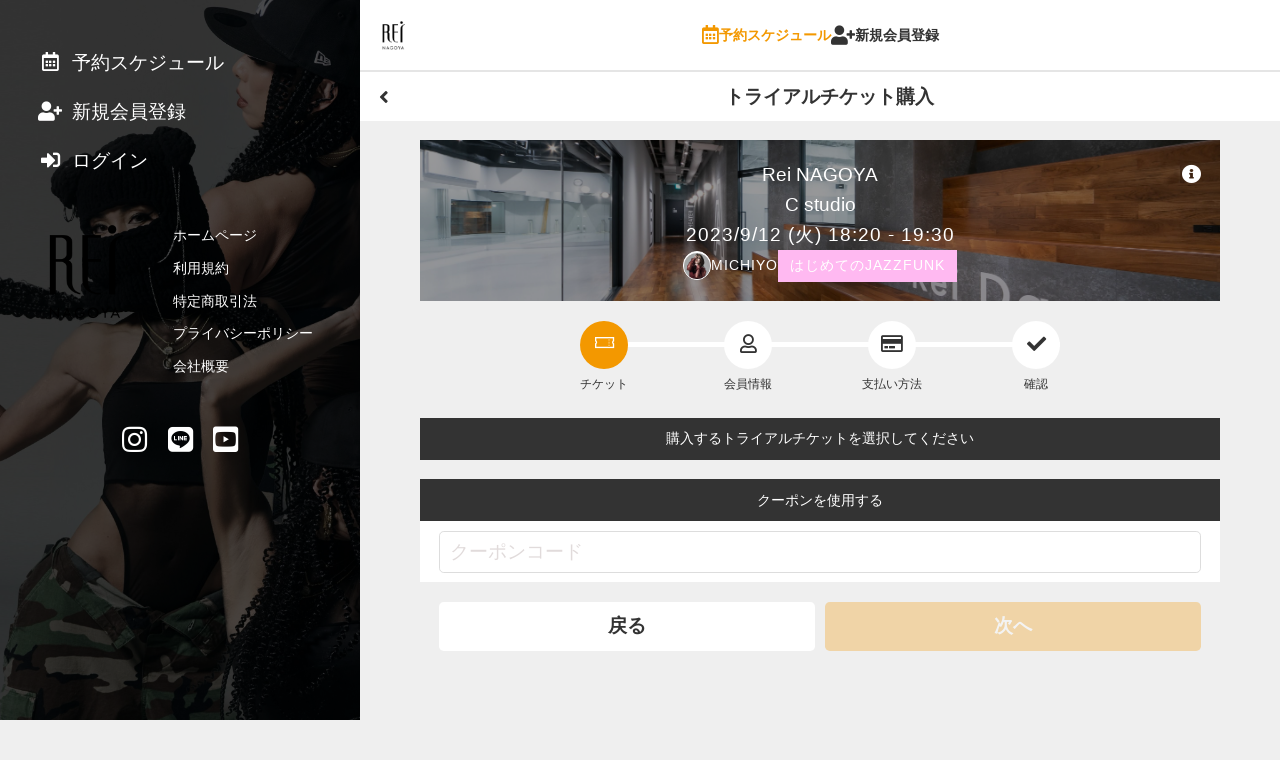

--- FILE ---
content_type: text/html; charset=utf-8
request_url: https://reserve.rei-dance.com/reserve/space/Z0N4DEQY/trial-register/
body_size: 75764
content:
<!doctype html>
<html data-n-head-ssr lang="ja" prefix="og: http://ogp.me/ns#" data-n-head="%7B%22lang%22:%7B%22ssr%22:%22ja%22%7D,%22prefix%22:%7B%22ssr%22:%22og:%20http://ogp.me/ns#%22%7D%7D">
  <head >
    <meta data-n-head="ssr" charset="utf-8"><meta data-n-head="ssr" name="viewport" content="width=device-width, initial-scale=1, viewport-fit=cover"><meta data-n-head="ssr" name="robots" content="noindex,nofollow,noarchive"><meta data-n-head="ssr" name="format-detection" content="telephone=no"><meta data-n-head="ssr" http-equiv="content-language" content="ja"><meta data-n-head="ssr" data-hid="description" name="description" content="Rei Dance Collection NAGOYA メンバーサイト"><meta data-n-head="ssr" data-hid="og:title" property="og:title" name="og:title" content="Rei Dance Collection NAGOYA メンバーサイト"><meta data-n-head="ssr" data-hid="og:site_name" property="og:site_name" name="og:site_name" content="Rei Dance Collection NAGOYA メンバーサイト"><meta data-n-head="ssr" data-hid="og:type" property="og:type" name="og:type" content="website"><meta data-n-head="ssr" data-hid="og:url" property="og:url" name="og:url" content="https://rei-nagoya.jp//reserve/space/Z0N4DEQY/trial-register/"><meta data-n-head="ssr" data-hid="og:description" property="og:description" name="og:description" content="undefined"><meta data-n-head="ssr" data-hid="og:image" property="og:image" name="og:image" content="undefined"><meta data-n-head="ssr" data-hid="twitter:card" name="twitter:card" content="summary_large_image"><meta data-n-head="ssr" name="apple-mobile-web-app-title" content="Rei Dance Collection NAGOYA メンバーサイト"><title>Rei Dance Collection NAGOYA メンバーサイト</title><link data-n-head="ssr" rel="stylesheet" href="/fonts/fontawesome5/css/all.min.css"><link data-n-head="ssr" rel="stylesheet" href="/fonts/origin/style.css"><link data-n-head="ssr" rel="icon" href="https://reserve.rei-dance.com/api/system/dbfiles/15fc1b22796a6904e67621646f5a5b85c3cd00b215fabe4b4a5be6d1b06c0861.png" type="image/x-icon"><link data-n-head="ssr" rel="apple-touch-icon" href="/favicons/apple-touch-icon.png" type="image/png" sizes="512x512"><link data-n-head="ssr" rel="apple-touch-icon" href="/favicons/apple-touch-icon.png" type="image/png" sizes="192x192"><link data-n-head="ssr" rel="apple-touch-icon" href="/favicons/apple-touch-icon.png" type="image/png" sizes="152x152"><link data-n-head="ssr" rel="apple-touch-icon" href="/favicons/apple-touch-icon.png" type="image/png" sizes="144x144"><link data-n-head="ssr" rel="apple-touch-icon" href="/favicons/apple-touch-icon.png" type="image/png" sizes="76x76"><link data-n-head="ssr" rel="apple-touch-icon" href="/favicons/apple-touch-icon.png" type="image/png" sizes="72x72"><link data-n-head="ssr" rel="stylesheet" href=""><style data-n-head="ssr" type="text/css">:root { --font-en:  -apple-system, BlinkMacSystemFont, "游ゴシック体", YuGothic, "Yu Gothic M", "游ゴシック Medium", "Yu Gothic Medium", "ヒラギノ角ゴ ProN W3", "Hiragino Kaku Gothic ProN W3", HiraKakuProN-W3, "ヒラギノ角ゴ ProN", "Hiragino Kaku Gothic ProN", "ヒラギノ角ゴ Pro", "Hiragino Kaku Gothic Pro", "メイリオ", Meiryo, Osaka, "ＭＳ Ｐゴシック", "MS PGothic", "Helvetica Neue", HelveticaNeue, Helvetica, Arial, "Segoe UI", sans-serif, "Apple Color Emoji", "Segoe UI Emoji", "Segoe UI Symbol", "Noto Color Emoji";
--color-red: #e84118;
--font-base:  -apple-system, BlinkMacSystemFont, "游ゴシック体", YuGothic, "Yu Gothic M", "游ゴシック Medium", "Yu Gothic Medium", "ヒラギノ角ゴ ProN W3", "Hiragino Kaku Gothic ProN W3", HiraKakuProN-W3, "ヒラギノ角ゴ ProN", "Hiragino Kaku Gothic ProN", "ヒラギノ角ゴ Pro", "Hiragino Kaku Gothic Pro", "メイリオ", Meiryo, Osaka, "ＭＳ Ｐゴシック", "MS PGothic", "Helvetica Neue", HelveticaNeue, Helvetica, Arial, "Segoe UI", sans-serif, "Apple Color Emoji", "Segoe UI Emoji", "Segoe UI Symbol", "Noto Color Emoji";
--color-base: #efefef;
--color-blue: #273c75;
--color-link: #F39800;
--color-black: #000000;
--color-cover: rgba(0, 0, 0, 0.4);
--color-gray1: #333333;
--color-gray2: #666666;
--color-gray3: #aaaaaa;
--color-gray4: #dddddd;
--color-gray5: #efefef;
--color-green: #44bd32;
--color-muted: #525050;
--color-white: #ffffff;
--color-yellow: #e1b12c;
--color-primary: #F39800;
--form-color-ph: #E1DBDB;
--color-red-text: #ffffff;
--color-base-over: #ffffff;
--color-base-text: #333333;
--color-blue-text: #ffffff;
--color-clickable: rgba(0, 0, 0, 0.1);
--color-footer-bg: #ffffff;
--color-header-bg: #ffffff;
--color-secondary: #333333;
--color-cover-text: #ffffff;
--color-green-text: #ffffff;
--color-muted-text: #666666;
--color-selectable: rgba(243, 152, 0, 0.2);
--color-footer-text: #333333;
--color-header-text: #333333;
--color-screensaver: #000000;
--color-yellow-text: #333333;
--color-primary-text: #ffffff;
--color-sidebar-cover: rgba(0, 0, 0, 0.7);
--color-base-over-text: #333333;
--color-secondary-text: #ffffff;
--color-header-current-text: #F39800;
--color-bottom-navigation-bg: rgba(255, 255, 255, 0.95);
--color-bottom-navigation-text: #333333;
--color-screensaver-caption-to: rgba(243, 152, 0, 0.8);
--color-screensaver-caption-from: rgba(255, 255, 255, 0.8);
--color-bottom-navigation-current-text: #F39800;
--color-sidebar-cover-breakpoint3-min-width: rgba(0, 0, 0, 0.7); }</style><script data-n-head="ssr" type="text/javascript">window.dataLayer = window.dataLayer || []; dataLayer.push({})</script><script data-n-head="ssr" type="text/javascript">
(function(w,d,s,l,i){w[l]=w[l]||[];w[l].push({'gtm.start':
new Date().getTime(),event:'gtm.js'});var f=d.getElementsByTagName(s)[0],
j=d.createElement(s),dl=l!='dataLayer'?'&l='+l:'';j.async=true;j.src=
'https://www.googletagmanager.com/gtm.js?id='+i+dl;f.parentNode.insertBefore(j,f);
})(window,document,'script','dataLayer','GTM-WBBWMWP');</script><link rel="preload" href="/_nuxt/290fd76.js" as="script"><link rel="preload" href="/_nuxt/b63dfcf.js" as="script"><link rel="preload" href="/_nuxt/6361d85.js" as="script"><link rel="preload" href="/_nuxt/7823153.js" as="script"><link rel="preload" href="/_nuxt/fe31ea5.js" as="script"><link rel="preload" href="/_nuxt/63150ea.js" as="script"><style data-vue-ssr-id="0f40e736:0 6113ff75:0 34fcf8d0:0 e83140a2:0 0f1f5fbc:0 5f830b2c:0 48aafb99:0 74277413:0 60d4d537:0 8796103e:0 4530752c:0 19cbaeb2:0 979ba3f0:0 6c415c42:0 b5733348:0">abbr,address,article,aside,audio,b,blockquote,body,canvas,caption,cite,code,dd,del,details,dfn,div,dl,dt,em,fieldset,figcaption,figure,footer,form,h1,h2,h3,h4,h5,h6,header,hgroup,html,i,iframe,img,ins,kbd,label,legend,li,mark,menu,nav,object,ol,p,pre,q,samp,section,small,span,strong,sub,summary,sup,table,tbody,td,tfoot,th,thead,time,tr,ul,var,video{background:transparent;border:0;font-size:100%;margin:0;outline:0;padding:0;vertical-align:baseline}body{line-height:1}article,aside,details,figcaption,figure,footer,header,hgroup,menu,nav,section{display:block}nav ul{list-style:none}blockquote,q{quotes:none}blockquote:after,blockquote:before,q:after,q:before{content:"";content:none}a{background:transparent;font-size:100%;margin:0;padding:0;vertical-align:baseline}ins{-webkit-text-decoration:none;text-decoration:none}ins,mark{background-color:#ff9;color:#000}mark{font-style:italic;font-weight:700}del{-webkit-text-decoration:line-through;text-decoration:line-through}abbr[title],dfn[title]{border-bottom:1px dotted;cursor:help}table{border-collapse:collapse;border-spacing:0}hr{border:0;border-top:1px solid #ccc;display:block;height:1px;margin:1em 0;padding:0}input,select{vertical-align:middle}*{box-sizing:border-box}html{font-size:10px;height:100%;width:100%;-webkit-text-size-adjust:100%;-moz-text-size-adjust:100%;text-size-adjust:100%}@media screen and (min-width:1024px){html{font-size:12px}}body{background-color:var(--color-base);font-family:var(--font-base);font-size:1.6rem;height:100%;line-height:2.56rem;width:100%}body,body a{color:var(--color-base-text)}main{padding-bottom:7.6rem}label{display:inline;display:initial}a{color:var(--color-base-text);cursor:pointer;-webkit-text-decoration:none;text-decoration:none}button{font-family:inherit;margin:0}h1{font-size:2.2rem;line-height:3.52rem}h2{font-size:2rem;line-height:3.2rem}h3{font-size:1.6rem;line-height:2.56rem}h4{font-size:2rem;line-height:3.2rem}h5{font-size:2.2rem;line-height:3.52rem}img{vertical-align:middle}table{width:100%}table td{vertical-align:middle}.f_checkbox input{display:none}.f_checkbox.discount_available .discount_available_custom{height:2rem}.f_checkbox.discount_available .discount_available_custom input+.check{left:0;top:inherit}.f_checkbox input+.check{border:.2rem solid var(--form-color-ph,var(--color-form-ph,var(--color-muted)));border-radius:.4rem;content:"";cursor:pointer;display:block;height:2rem;left:1.6rem;top:.8rem;width:2rem}.f_checkbox input+.check,.f_checkbox input:checked+.check:before{font-family:"Font Awesome 5 Free";font-weight:900;margin:auto 0;position:absolute}.f_checkbox input:checked+.check:before{animation:box_check .5s ease-in-out forwards;border:none;bottom:0;color:var(--form-color-primary,var(--color-form-primary,var(--color-primary)));content:"";height:2.2rem;opacity:0;top:0}.f_checkbox input:disabled+.check{cursor:not-allowed}@keyframes box_check{0%{opacity:0}to{opacity:1}}.f_checkbox2{position:relative}.f_checkbox2 input{display:none}.f_checkbox2 input+span{-webkit-appearance:none;-moz-appearance:none;appearance:none;background:none;border:none;cursor:pointer;display:inline-block;height:1.2rem;position:relative;width:1.6rem}.f_checkbox2 input+span:focus{outline:none}.f_checkbox2 input+span:after,.f_checkbox2 input+span:before{bottom:0;content:"";display:inline-block;margin:auto 0;position:absolute;top:0}.f_checkbox2 input+span:before{border:.2rem solid var(--form-color-ph,var(--color-form-ph,var(--color-muted)));box-sizing:border-box;height:1.6rem;line-height:1.6rem;transition:all .3s ease-in-out;width:1.6rem;z-index:1}.f_checkbox2 input+span:after{height:1.2rem;width:1.2rem}.f_checkbox2 input:disabled+span:before{background-color:var(--color-gray5);border-color:var(--color-gray3)}.f_checkbox2 input:checked+span:before{border-color:var(--form-color-checked,var(--form-color-primary,var(--color-form-primary,var(--color-primary))));border-right:none;border-top:none;height:.8rem;outline:0;top:-.4rem;transform:rotate(-45deg)}.f_checkbox2 input:disabled+span{cursor:not-allowed}.f_checkbox3{margin-bottom:.8rem;position:relative}.f_checkbox3 input{display:none}.f_checkbox3 a{-webkit-text-decoration:underline;text-decoration:underline}.f_checkbox3 .large span{-webkit-appearance:none;-moz-appearance:none;appearance:none;background:none;border:none;cursor:pointer;display:inline-block;height:1.2rem;margin-right:1.6rem;position:relative;width:2rem}.f_checkbox3 .large span:focus{outline:none}.f_checkbox3 .large span:after,.f_checkbox3 .large span:before{bottom:0;content:"";display:inline-block;margin:auto 0;position:absolute;top:0}.f_checkbox3 .large span:before{border:.2rem solid var(--form-color-ph,var(--color-form-ph,var(--color-muted)));height:2rem;line-height:1.6rem;transition:all .3s ease-in-out;width:2rem;z-index:1}.f_checkbox3 .large span:after{height:1.2rem;width:1.2rem}.f_checkbox3 input:checked+.large span:before{border-color:var(--form-color-checked,var(--form-color-primary,var(--color-form-primary,var(--color-primary))));border-right:none;border-top:none;height:.8rem;outline:0;top:-.4rem;transform:rotate(-45deg)}.f_checkbox3 input:disabled+.large span{cursor:not-allowed}.f_select{background-color:var(--form-color-bg,var(--color-form-bg,var(--color-base-over)));border:.1rem solid var(--form-color-border,var(--color-form-border,var(--color-gray4)));border-radius:.4rem;display:inline-block;padding:.4rem .8rem;position:relative}.f_select,.f_select a,.f_select select{color:var(--form-color-text,var(--color-form-text,var(--color-base-over-text)))}.f_select select{-webkit-appearance:none;-moz-appearance:none;appearance:none;background-color:var(--form-color-bg,var(--color-form-bg,var(--color-base-over)));border:none;border-radius:0;font-size:1.6rem;line-height:2.56rem;padding:.4rem/2 0;padding:var(--form-space-vt,.4rem)/2 var(--form-space-hr,0)}.f_select select a{color:var(--form-color-text,var(--color-form-text,var(--color-base-over-text)))}.f_select select::-webkit-input-placeholder{color:var(--form-color-ph,var(--color-form-ph,var(--color-muted)));font-size:1.6rem;line-height:2.56rem}.f_select select::-moz-placeholder{color:var(--form-color-ph,var(--color-form-ph,var(--color-muted)));font-size:1.6rem;line-height:2.56rem}.f_select select:-ms-input-placeholder{color:var(--form-color-ph,var(--color-form-ph,var(--color-muted)));font-size:1.6rem;line-height:2.56rem}.f_select select:-moz-placeholder{color:var(--form-color-ph,var(--color-form-ph,var(--color-muted)));font-size:1.6rem;line-height:2.56rem}.f_select select:focus{outline:0}.f_select:after{align-items:center;bottom:0;content:"";display:flex;font-family:"Font Awesome 5 Free";font-size:1.6rem;font-weight:900;line-height:2.56rem;padding:.4rem/2 0;padding:var(--form-space-vt,.4rem)/2 var(--form-space-hr,0);pointer-events:none;position:absolute;right:.8rem;top:0}.f_select .bar{display:block;position:relative;width:100%}.f_select .bar:after,.f_select .bar:before{background:var(--form-color-primary,var(--color-form-primary,var(--color-primary)));bottom:1px;content:"";height:.2rem;position:absolute;transition:all .2s ease;width:0}.f_select .bar:before{left:50%}.f_select .bar:after{right:50%}.f_select select:focus~.bar:after,.f_select select:focus~.bar:before{width:50%}input[type=email],input[type=password],input[type=tel],input[type=text],textarea{background-color:var(--form-color-bg,var(--color-form-bg,var(--color-base-over)));border:none;border-radius:0;color:var(--form-color-text,var(--color-form-text,var(--color-base-over-text)));display:inline-block;font-family:inherit;font-size:1.6rem;line-height:2.56rem;padding:.4rem 0;padding:var(--form-space-vt,.4rem) var(--form-space-hr,0);vertical-align:middle}input[type=email] a,input[type=password] a,input[type=tel] a,input[type=text] a,textarea a{color:var(--form-color-text,var(--color-form-text,var(--color-base-over-text)))}input[type=email]::-webkit-input-placeholder,input[type=password]::-webkit-input-placeholder,input[type=tel]::-webkit-input-placeholder,input[type=text]::-webkit-input-placeholder,textarea::-webkit-input-placeholder{color:var(--form-color-ph,var(--color-form-ph,var(--color-muted)));font-size:1.6rem;line-height:2.56rem}input[type=email]::-moz-placeholder,input[type=password]::-moz-placeholder,input[type=tel]::-moz-placeholder,input[type=text]::-moz-placeholder,textarea::-moz-placeholder{color:var(--form-color-ph,var(--color-form-ph,var(--color-muted)));font-size:1.6rem;line-height:2.56rem}input[type=email]:-ms-input-placeholder,input[type=password]:-ms-input-placeholder,input[type=tel]:-ms-input-placeholder,input[type=text]:-ms-input-placeholder,textarea:-ms-input-placeholder{color:var(--form-color-ph,var(--color-form-ph,var(--color-muted)));font-size:1.6rem;line-height:2.56rem}input[type=email]:-moz-placeholder,input[type=password]:-moz-placeholder,input[type=tel]:-moz-placeholder,input[type=text]:-moz-placeholder,textarea:-moz-placeholder{color:var(--form-color-ph,var(--color-form-ph,var(--color-muted)));font-size:1.6rem;line-height:2.56rem}input[type=email].block,input[type=password].block,input[type=tel].block,input[type=text].block,textarea.block{display:block;width:100%}input[type=email]:focus,input[type=password]:focus,input[type=tel]:focus,input[type=text]:focus,textarea:focus{background-color:transparent;outline:0}.f_text{background-color:var(--form-color-bg,var(--color-form-bg,var(--color-base-over)));border:.1rem solid var(--form-color-border,var(--color-form-border,var(--color-gray4)));border-radius:.4rem;display:inline-block;padding:0 .8rem;position:relative}.f_text textarea{height:12.8rem}.f_text .bar{display:block;position:relative;width:100%}.f_text .bar:after,.f_text .bar:before{background:var(--form-color-primary,var(--color-form-primary,var(--color-primary)));bottom:1px;content:"";height:.2rem;position:absolute;transition:all .2s ease;width:0}.f_text .bar:before{left:50%}.f_text .bar:after{right:50%}.f_text:focus-within{border-color:var(--form-color-primary,var(--color-form-primary,var(--color-primary)))}.f_text.full{display:block}.f_text.disabled{background-color:var(--color-gray5);padding:.4rem .8rem}@media screen and (min-width:1280px){.l_root_container{margin-left:30rem}}.l_main_container{min-height:100vh}.l_container{margin:0 auto;max-width:600px}@media screen and (min-width:1280px){.l_container{max-width:800px}}.m_accordion>details.bg_default{background:var(--form-color-bg,var(--color-form-bg,var(--color-base-over)))}.m_accordion>details.bg_none{background:none}.m_accordion>details>.summary{color:var(--form-color-text,var(--color-form-text,var(--color-base-over-text)));cursor:pointer}.m_alert{display:inline-block;margin:0 auto;position:relative;text-align:center;width:100%}.m_alert.expand>.inner{max-height:100vh;overflow:auto;-webkit-overflow-scrolling:touch}.m_alert.expand>.inner:before{display:none}.m_alert.excerpt>.inner{max-height:8rem}.m_alert>.inner{max-height:4rem;overflow:hidden;padding:1.6rem;position:relative;transition:all .2s}.m_alert>.inner.primary_border{background-color:var(--color-primary-text);border:.2rem solid var(--color-primary);color:var(--color-primary)}.m_alert>.inner.primary_border a{color:var(--color-primary)}.m_alert>.inner.secondary_border{background-color:var(--color-secondary-text);border:.2rem solid var(--color-secondary);color:var(--color-secondary)}.m_alert>.inner.secondary_border a{color:var(--color-secondary)}.m_alert>.inner.base_border{background-color:var(--color-base-text);border:.2rem solid var(--color-base);color:var(--color-base)}.m_alert>.inner.base_border a{color:var(--color-base)}.m_alert>.inner.base_over_border{background-color:var(--color-base-over-text);border:.2rem solid var(--color-base-over);color:var(--color-base-over)}.m_alert>.inner.base_over_border a{color:var(--color-base-over)}.m_alert>.inner.muted_border{background-color:var(--color-muted-text);border:.2rem solid var(--color-muted);color:var(--color-muted)}.m_alert>.inner.muted_border a{color:var(--color-muted)}.m_alert>.inner.muted_new_border{background-color:var(--color-gray3);border:.2rem solid var(--color-base);color:var(--color-base)}.m_alert>.inner.muted_new_border a{color:var(--color-base)}.m_alert>.inner.success_border{background-color:var(--color-green-text);border:.2rem solid var(--color-green);color:var(--color-green)}.m_alert>.inner.success_border a{color:var(--color-green)}.m_alert>.inner.info_border{background-color:var(--color-blue-text);border:.2rem solid var(--color-blue);color:var(--color-blue)}.m_alert>.inner.info_border a{color:var(--color-blue)}.m_alert>.inner.warn_border{background-color:var(--color-yellow-text);border:.2rem solid var(--color-yellow);color:var(--color-yellow)}.m_alert>.inner.warn_border a{color:var(--color-yellow)}.m_alert>.inner.danger_border{background-color:var(--color-red-text);border:.2rem solid var(--color-red);color:var(--color-red)}.m_alert>.inner.danger_border a{color:var(--color-red)}.m_alert>.inner.transparent_border{border:.2rem solid transparent;color:transparent}.m_alert>.inner.transparent_border a{color:transparent}.m_alert>.inner.transparent_base_border{background-color:var(--color-base-text);border:.2rem solid transparent;color:transparent}.m_alert>.inner.transparent_base_border a{color:transparent}.m_alert>.inner.transparent_over_border{background-color:var(--color-base-over-text);border:.2rem solid transparent;color:transparent}.m_alert>.inner.transparent_over_border a{color:transparent}.m_alert>.inner.transparent_black_border{background-color:var(--color-black);border:.2rem solid transparent;color:transparent}.m_alert>.inner.transparent_black_border a{color:transparent}.m_alert>.inner.transparent_white_border{background-color:var(--color-white);border:.2rem solid transparent;color:transparent}.m_alert>.inner.transparent_white_border a{color:transparent}.m_alert>.inner.transparent_primary_border{background-color:var(--color-primary);border:.2rem solid transparent;color:transparent}.m_alert>.inner.transparent_primary_border a{color:transparent}.m_alert>.inner.form_border{background-color:var(--form-color-text,var(--color-form-text,var(--color-base-over-text)));border:.2rem solid var(--form-color-bg,var(--color-form-bg,var(--color-base-over)))}.m_alert>.inner.form_border,.m_alert>.inner.form_border a{color:var(--form-color-bg,var(--color-form-bg,var(--color-base-over)))}@media screen and (max-width:1024px){.m_alert>.inner{border-left:none!important;border-right:none!important}}.m_alert>.inner.transparent_responsive{border:.2rem solid var(--color-white)}@media screen and (min-width:1024px){.m_alert>.inner.transparent_responsive{border:.2rem solid var(--color-black);text-align:center}}.m_alert>.inner:before{background:linear-gradient(180deg,transparent 50%,hsla(0,0%,100%,0) 51%,hsla(0,0%,100%,.9));bottom:0;content:"";left:0;position:absolute;right:0;top:0}.m_alert>.inner>h2{font-size:1.6rem;line-height:2.56rem;margin-bottom:.8rem}.m_alert>.inner>p{display:inline-block;font-size:1.4rem;line-height:2.24rem}.m_alert>.inner .m_button,.m_alert>.inner>button{display:block;margin:auto}.m_alert>button{animation:alert_expand_button 2s ease-in-out infinite;border:none;border-radius:50%;bottom:-1.2rem;height:2.4rem;left:0;margin:0 auto;padding:0;position:absolute;right:0;text-align:center;width:2.4rem;z-index:10}.m_alert>button.primary{background-color:var(--color-primary)}.m_alert>button.primary,.m_alert>button.primary a{color:var(--color-primary-text)}.m_alert>button.secondary{background-color:var(--color-secondary)}.m_alert>button.secondary,.m_alert>button.secondary a{color:var(--color-secondary-text)}.m_alert>button.base{background-color:var(--color-base)}.m_alert>button.base,.m_alert>button.base a{color:var(--color-base-text)}.m_alert>button.base_over{background-color:var(--color-base-over)}.m_alert>button.base_over,.m_alert>button.base_over a{color:var(--color-base-over-text)}.m_alert>button.muted{background-color:var(--color-muted)}.m_alert>button.muted,.m_alert>button.muted a{color:var(--color-muted-text)}.m_alert>button.muted_new{background-color:var(--color-base);color:var(--color-gray3)}.m_alert>button.muted_new a{color:var(--color-gray3)}.m_alert>button.success{background-color:var(--color-green)}.m_alert>button.success,.m_alert>button.success a{color:var(--color-green-text)}.m_alert>button.info{background-color:var(--color-blue)}.m_alert>button.info,.m_alert>button.info a{color:var(--color-blue-text)}.m_alert>button.warn{background-color:var(--color-yellow)}.m_alert>button.warn,.m_alert>button.warn a{color:var(--color-yellow-text)}.m_alert>button.danger{background-color:var(--color-red)}.m_alert>button.danger,.m_alert>button.danger a{color:var(--color-red-text)}.m_alert>button.transparent{background-color:transparent}.m_alert>button.transparent_base{background-color:transparent;color:var(--color-base-text)}.m_alert>button.transparent_base a{color:var(--color-base-text)}.m_alert>button.transparent_over{background-color:transparent}.m_alert>button.transparent_over,.m_alert>button.transparent_over a{color:var(--color-base-over-text)}.m_alert>button.transparent_black{background-color:transparent;color:var(--color-black)}.m_alert>button.transparent_black a{color:var(--color-black)}.m_alert>button.transparent_white{background-color:transparent;color:var(--color-white)}.m_alert>button.transparent_white a{color:var(--color-white)}.m_alert>button.transparent_primary{background-color:transparent;color:var(--color-primary)}.m_alert>button.transparent_primary a{color:var(--color-primary)}.m_alert>button.form{background-color:var(--form-color-bg,var(--color-form-bg,var(--color-base-over)))}.m_alert>button.form,.m_alert>button.form a{color:var(--form-color-text,var(--color-form-text,var(--color-base-over-text)))}.m_alert>button.primary_border{background-color:var(--color-primary-text);border:.2rem solid var(--color-primary);color:var(--color-primary)}.m_alert>button.primary_border a{color:var(--color-primary)}.m_alert>button.secondary_border{background-color:var(--color-secondary-text);border:.2rem solid var(--color-secondary);color:var(--color-secondary)}.m_alert>button.secondary_border a{color:var(--color-secondary)}.m_alert>button.base_border{background-color:var(--color-base-text);border:.2rem solid var(--color-base);color:var(--color-base)}.m_alert>button.base_border a{color:var(--color-base)}.m_alert>button.base_over_border{background-color:var(--color-base-over-text);border:.2rem solid var(--color-base-over);color:var(--color-base-over)}.m_alert>button.base_over_border a{color:var(--color-base-over)}.m_alert>button.muted_border{background-color:var(--color-muted-text);border:.2rem solid var(--color-muted);color:var(--color-muted)}.m_alert>button.muted_border a{color:var(--color-muted)}.m_alert>button.muted_new_border{background-color:var(--color-gray3);border:.2rem solid var(--color-base);color:var(--color-base)}.m_alert>button.muted_new_border a{color:var(--color-base)}.m_alert>button.success_border{background-color:var(--color-green-text);border:.2rem solid var(--color-green);color:var(--color-green)}.m_alert>button.success_border a{color:var(--color-green)}.m_alert>button.info_border{background-color:var(--color-blue-text);border:.2rem solid var(--color-blue);color:var(--color-blue)}.m_alert>button.info_border a{color:var(--color-blue)}.m_alert>button.warn_border{background-color:var(--color-yellow-text);border:.2rem solid var(--color-yellow);color:var(--color-yellow)}.m_alert>button.warn_border a{color:var(--color-yellow)}.m_alert>button.danger_border{background-color:var(--color-red-text);border:.2rem solid var(--color-red);color:var(--color-red)}.m_alert>button.danger_border a{color:var(--color-red)}.m_alert>button.transparent_border{border:.2rem solid transparent;color:transparent}.m_alert>button.transparent_border a{color:transparent}.m_alert>button.transparent_base_border{background-color:var(--color-base-text);border:.2rem solid transparent;color:transparent}.m_alert>button.transparent_base_border a{color:transparent}.m_alert>button.transparent_over_border{background-color:var(--color-base-over-text);border:.2rem solid transparent;color:transparent}.m_alert>button.transparent_over_border a{color:transparent}.m_alert>button.transparent_black_border{background-color:var(--color-black);border:.2rem solid transparent;color:transparent}.m_alert>button.transparent_black_border a{color:transparent}.m_alert>button.transparent_white_border{background-color:var(--color-white);border:.2rem solid transparent;color:transparent}.m_alert>button.transparent_white_border a{color:transparent}.m_alert>button.transparent_primary_border{background-color:var(--color-primary);border:.2rem solid transparent;color:transparent}.m_alert>button.transparent_primary_border a{color:transparent}.m_alert>button.form_border{background-color:var(--form-color-text,var(--color-form-text,var(--color-base-over-text)));border:.2rem solid var(--form-color-bg,var(--color-form-bg,var(--color-base-over)))}.m_alert>button.form_border,.m_alert>button.form_border a{color:var(--form-color-bg,var(--color-form-bg,var(--color-base-over)))}@keyframes alert_expand_button{0%{transform:translateY(0)}10%{transform:translateY(2px)}20%{transform:translateY(0)}to{transform:translateY(0)}}.m_avatar{background-color:var(--color-base-over);background-position:50%;background-repeat:no-repeat;background-size:cover;border:.4rem solid var(--color-base-over);border-radius:50%;display:inline-block;height:6rem;overflow:hidden;vertical-align:middle;width:6rem}.m_avatar.icon{align-items:center;display:flex;justify-content:center}.m_avatar.icon>i{display:inline-block;font-size:5rem;line-height:8rem;margin-top:.8rem}.m_avatar.square{border-radius:.4rem}.m_avatar.square.full{background-position:top;background-size:cover;border:none;border-radius:0;display:block;height:100px;width:100%}.m_avatar.ml{height:8rem;width:8rem}.m_avatar.lg{height:10rem;width:10rem}.m_avatar.lg.icon>i{font-size:8rem;line-height:12.8rem;margin-top:2.4rem}.m_avatar.sm{border:.1rem solid var(--color-base-over);height:3.2rem;width:3.2rem}.m_avatar.sm.icon>i{font-size:2.4rem;line-height:3.84rem}.m_avatar.xs{height:2.4rem;width:2.4rem}.m_avatar.xs,.m_avatar.xxs{border:.1rem solid var(--color-base-over)}.m_avatar.xxs{height:2rem;width:2rem}.m_badge{background-color:var(--color-red);border:.2rem solid var(--color-red-text);border-radius:50%;height:1rem;position:absolute;right:calc(50% - 1.6rem);top:.8rem;width:1rem}.m_badge,.m_button{display:inline-block}.m_button{border:none;border-radius:.4rem;cursor:pointer;font-size:1.6rem;font-weight:700;line-height:2.56rem;outline:none;padding:.8rem 1.6rem;text-align:center;-webkit-text-decoration:none;text-decoration:none;transition:all .2s;vertical-align:middle;white-space:nowrap}.m_button:active{transform:translate(1px,1px)}.m_button.disabled,.m_button:disabled{opacity:.3;pointer-events:none}.m_button.square{border-radius:0}.m_button.bold{font-weight:700}.m_button.circle{border-radius:50%;height:3rem;width:3rem}.m_button.circle>i{vertical-align:text-top}.m_button.block{display:block;width:100%}.m_button.icon{padding:.8rem}.m_button.icon.xs{padding:.4rem}.m_button.text_link{background-color:var(--color-base-over);color:var(--color-primary);padding:0}.m_button.text-wrap{white-space:normal}.m_button.xlg{font-size:2.2rem;line-height:3.52rem}.m_button.lg{font-size:2rem;line-height:3.2rem}.m_button.sm,.m_button.xs{font-size:1.2rem;line-height:1.92rem}.m_button.xs{padding:.2rem .8rem}.m_button.primary{background-color:var(--color-primary)}.m_button.primary,.m_button.primary a{color:var(--color-primary-text)}.m_button.secondary{background-color:var(--color-secondary)}.m_button.secondary,.m_button.secondary a{color:var(--color-secondary-text)}.m_button.base{background-color:var(--color-base)}.m_button.base,.m_button.base a{color:var(--color-base-text)}.m_button.base_over{background-color:var(--color-base-over)}.m_button.base_over,.m_button.base_over a{color:var(--color-base-over-text)}.m_button.muted{background-color:var(--color-muted)}.m_button.muted,.m_button.muted a{color:var(--color-muted-text)}.m_button.muted_new{background-color:var(--color-base)}.m_button.muted_new,.m_button.muted_new a{color:var(--color-gray3)}.m_button.success{background-color:var(--color-green)}.m_button.success,.m_button.success a{color:var(--color-green-text)}.m_button.info{background-color:var(--color-blue)}.m_button.info,.m_button.info a{color:var(--color-blue-text)}.m_button.warn{background-color:var(--color-yellow)}.m_button.warn,.m_button.warn a{color:var(--color-yellow-text)}.m_button.danger{background-color:var(--color-red)}.m_button.danger,.m_button.danger a{color:var(--color-red-text)}.m_button.transparent,.m_button.transparent_base{background-color:transparent}.m_button.transparent_base,.m_button.transparent_base a{color:var(--color-base-text)}.m_button.transparent_over{background-color:transparent}.m_button.transparent_over,.m_button.transparent_over a{color:var(--color-base-over-text)}.m_button.transparent_black{background-color:transparent;color:var(--color-black)}.m_button.transparent_black a{color:var(--color-black)}.m_button.transparent_white{background-color:transparent;color:var(--color-white)}.m_button.transparent_white a{color:var(--color-white)}.m_button.transparent_primary{background-color:transparent;color:var(--color-primary)}.m_button.transparent_primary a{color:var(--color-primary)}.m_button.form{background-color:var(--form-color-bg,var(--color-form-bg,var(--color-base-over)))}.m_button.form,.m_button.form a{color:var(--form-color-text,var(--color-form-text,var(--color-base-over-text)))}.m_button.primary_border{background-color:var(--color-primary-text);border:.2rem solid var(--color-primary)}.m_button.primary_border,.m_button.primary_border a{color:var(--color-primary)}.m_button.secondary_border{background-color:var(--color-secondary-text);border:.2rem solid var(--color-secondary)}.m_button.secondary_border,.m_button.secondary_border a{color:var(--color-secondary)}.m_button.base_border{background-color:var(--color-base-text);border:.2rem solid var(--color-base)}.m_button.base_border,.m_button.base_border a{color:var(--color-base)}.m_button.base_over_border{background-color:var(--color-base-over-text);border:.2rem solid var(--color-base-over)}.m_button.base_over_border,.m_button.base_over_border a{color:var(--color-base-over)}.m_button.muted_border{background-color:var(--color-muted-text);border:.2rem solid var(--color-muted)}.m_button.muted_border,.m_button.muted_border a{color:var(--color-muted)}.m_button.muted_new_border{background-color:var(--color-gray3);border:.2rem solid var(--color-base);color:var(--color-base)}.m_button.muted_new_border a{color:var(--color-base)}.m_button.success_border{background-color:var(--color-green-text);border:.2rem solid var(--color-green);color:var(--color-green)}.m_button.success_border a{color:var(--color-green)}.m_button.info_border{background-color:var(--color-blue-text);border:.2rem solid var(--color-blue)}.m_button.info_border,.m_button.info_border a{color:var(--color-blue)}.m_button.warn_border{background-color:var(--color-yellow-text);border:.2rem solid var(--color-yellow)}.m_button.warn_border,.m_button.warn_border a{color:var(--color-yellow)}.m_button.danger_border{background-color:var(--color-red-text);border:.2rem solid var(--color-red);color:var(--color-red)}.m_button.danger_border a{color:var(--color-red)}.m_button.transparent_border{border:.2rem solid transparent;color:transparent}.m_button.transparent_border a{color:transparent}.m_button.transparent_base_border{background-color:var(--color-base-text);border:.2rem solid transparent;color:transparent}.m_button.transparent_base_border a{color:transparent}.m_button.transparent_over_border{background-color:var(--color-base-over-text);border:.2rem solid transparent;color:transparent}.m_button.transparent_over_border a{color:transparent}.m_button.transparent_black_border{background-color:var(--color-black);border:.2rem solid transparent;color:transparent}.m_button.transparent_black_border a{color:transparent}.m_button.transparent_white_border{background-color:var(--color-white);border:.2rem solid transparent;color:transparent}.m_button.transparent_white_border a{color:transparent}.m_button.transparent_primary_border{background-color:var(--color-primary);border:.2rem solid transparent;color:transparent}.m_button.transparent_primary_border a{color:transparent}.m_button.form_border{background-color:var(--form-color-text,var(--color-form-text,var(--color-base-over-text)));border:.2rem solid var(--form-color-bg,var(--color-form-bg,var(--color-base-over)))}.m_button.form_border,.m_button.form_border a{color:var(--form-color-bg,var(--color-form-bg,var(--color-base-over)))}.m_button_container{display:flex;flex-direction:column;margin:1.6rem}.m_button_container>.m_button{display:block;flex:1}.m_button_container>.m_button:not(:first-child){margin-right:0;margin-top:.8rem}@media screen and (min-width:1024px){.m_button_container.center{align-items:center;justify-content:center}.m_button_container{flex-direction:row-reverse;justify-content:space-between}.m_button_container>.m_button:not(:first-child){margin-right:.8rem;margin-top:0}}.m_button_container.horizontal{flex-direction:row-reverse;justify-content:space-between}.m_button_container.horizontal.reverse{flex-direction:row}.m_button_container.horizontal>.m_button:not(:first-child){margin-right:.8rem;margin-top:0}.m_button_container.verticlal{align-items:center;flex-direction:column}@media screen and (min-width:1024px){.m_button_container.verticlal{flex-direction:column;justify-content:space-between}.m_button_container.verticlal>.m_button:not(:first-child){margin-right:0;margin-top:.8rem}}.m_card{background-color:var(--color-base-over);border-radius:.4rem;margin:0;padding:1.6rem;position:relative}.m_card,.m_card a{color:var(--color-base-over-text)}.m_card.primary{background-color:var(--color-primary)}.m_card.primary,.m_card.primary a{color:var(--color-primary-text)}.m_card.secondary{background-color:var(--color-secondary)}.m_card.secondary,.m_card.secondary a{color:var(--color-secondary-text)}.m_card.base{background-color:var(--color-base)}.m_card.base,.m_card.base a{color:var(--color-base-text)}.m_card.base_over{background-color:var(--color-base-over)}.m_card.base_over,.m_card.base_over a{color:var(--color-base-over-text)}.m_card.muted{background-color:var(--color-muted)}.m_card.muted,.m_card.muted a{color:var(--color-muted-text)}.m_card.muted_new{background-color:var(--color-base)}.m_card.muted_new,.m_card.muted_new a{color:var(--color-gray3)}.m_card.success{background-color:var(--color-green)}.m_card.success,.m_card.success a{color:var(--color-green-text)}.m_card.info{background-color:var(--color-blue)}.m_card.info,.m_card.info a{color:var(--color-blue-text)}.m_card.warn{background-color:var(--color-yellow)}.m_card.warn,.m_card.warn a{color:var(--color-yellow-text)}.m_card.danger{background-color:var(--color-red)}.m_card.danger,.m_card.danger a{color:var(--color-red-text)}.m_card.transparent,.m_card.transparent_base{background-color:transparent}.m_card.transparent_base,.m_card.transparent_base a{color:var(--color-base-text)}.m_card.transparent_over{background-color:transparent}.m_card.transparent_over,.m_card.transparent_over a{color:var(--color-base-over-text)}.m_card.transparent_black{background-color:transparent;color:var(--color-black)}.m_card.transparent_black a{color:var(--color-black)}.m_card.transparent_white{background-color:transparent;color:var(--color-white)}.m_card.transparent_white a{color:var(--color-white)}.m_card.transparent_primary{background-color:transparent;color:var(--color-primary)}.m_card.transparent_primary a{color:var(--color-primary)}.m_card.form{background-color:var(--form-color-bg,var(--color-form-bg,var(--color-base-over)))}.m_card.form,.m_card.form a{color:var(--form-color-text,var(--color-form-text,var(--color-base-over-text)))}.m_card.primary_border{background-color:var(--color-primary-text);border:.2rem solid var(--color-primary)}.m_card.primary_border,.m_card.primary_border a{color:var(--color-primary)}.m_card.secondary_border{background-color:var(--color-secondary-text);border:.2rem solid var(--color-secondary)}.m_card.secondary_border,.m_card.secondary_border a{color:var(--color-secondary)}.m_card.base_border{background-color:var(--color-base-text);border:.2rem solid var(--color-base)}.m_card.base_border,.m_card.base_border a{color:var(--color-base)}.m_card.base_over_border{background-color:var(--color-base-over-text);border:.2rem solid var(--color-base-over)}.m_card.base_over_border,.m_card.base_over_border a{color:var(--color-base-over)}.m_card.muted_border{background-color:var(--color-muted-text);border:.2rem solid var(--color-muted)}.m_card.muted_border,.m_card.muted_border a{color:var(--color-muted)}.m_card.muted_new_border{background-color:var(--color-gray3);border:.2rem solid var(--color-base);color:var(--color-base)}.m_card.muted_new_border a{color:var(--color-base)}.m_card.success_border{background-color:var(--color-green-text);border:.2rem solid var(--color-green)}.m_card.success_border,.m_card.success_border a{color:var(--color-green)}.m_card.info_border{background-color:var(--color-blue-text);border:.2rem solid var(--color-blue)}.m_card.info_border,.m_card.info_border a{color:var(--color-blue)}.m_card.warn_border{background-color:var(--color-yellow-text);border:.2rem solid var(--color-yellow)}.m_card.warn_border,.m_card.warn_border a{color:var(--color-yellow)}.m_card.danger_border{background-color:var(--color-red-text);border:.2rem solid var(--color-red)}.m_card.danger_border,.m_card.danger_border a{color:var(--color-red)}.m_card.transparent_border{border:.2rem solid transparent;color:transparent}.m_card.transparent_border a{color:transparent}.m_card.transparent_base_border{background-color:var(--color-base-text);border:.2rem solid transparent;color:transparent}.m_card.transparent_base_border a{color:transparent}.m_card.transparent_over_border{background-color:var(--color-base-over-text);border:.2rem solid transparent;color:transparent}.m_card.transparent_over_border a{color:transparent}.m_card.transparent_black_border{background-color:var(--color-black);border:.2rem solid transparent;color:transparent}.m_card.transparent_black_border a{color:transparent}.m_card.transparent_white_border{background-color:var(--color-white);border:.2rem solid transparent;color:transparent}.m_card.transparent_white_border a{color:transparent}.m_card.transparent_primary_border{background-color:var(--color-primary);border:.2rem solid transparent;color:transparent}.m_card.transparent_primary_border a{color:transparent}.m_card.form_border{background-color:var(--form-color-text,var(--color-form-text,var(--color-base-over-text)));border:.2rem solid var(--form-color-bg,var(--color-form-bg,var(--color-base-over)))}.m_card.form_border,.m_card.form_border a{color:var(--form-color-bg,var(--color-form-bg,var(--color-base-over)))}.m_card .inner{border:.2rem solid var(--color-gray5);border-radius:.4rem;gap:4px;padding:.8rem 1.6rem}.m_calendar{background-color:var(--color-base-over)}.m_calendar,.m_calendar a{color:var(--color-base-over-text)}.m_calendar.form{margin:0 auto;max-width:40rem}.m_calendar .color_saturday{color:var(--color-saturday,var(--color-blue))}.m_calendar .color_holiday{color:var(--color-holiday,var(--color-red))}.m_calendar .color_unselected{opacity:.4}.m_calendar .change_month.disabled{opacity:.3;pointer-events:none}.m_calendar>.weekdays{display:flex;flex-wrap:wrap;justify-content:flex-start}.m_calendar>.weekdays>*{border-bottom:.2rem solid var(--color-base);display:block;padding:.8rem;position:relative;text-align:center;width:14.2857%}.m_calendar>.days{display:flex;flex-wrap:wrap;justify-content:flex-start}.m_calendar>.days>.cell{border-bottom:.2rem solid var(--color-base);display:block;min-height:4rem;position:relative;text-align:center;width:14.2857%}.m_calendar>.days>.cell.current{background-color:var(--color-primary)!important;color:var(--color-primary-text)!important}.m_calendar>.days>.cell.default{color:var(--color-yellow)}.m_calendar>.days>.cell.selectable{cursor:pointer}.m_calendar>.days>.cell.disabled{pointer-events:none}.m_calendar>.days>.cell.disabled>.day{opacity:.3}.m_calendar>.days>.cell>.day{left:0;position:absolute;text-align:center;top:.8rem;width:100%}.m_calendar>.days>.cell>.contents{margin-top:2.4rem;min-height:4rem;padding:.4rem}.m_description{background:var(--color-gray5);font-size:1.4rem;padding:.8rem;word-break:break-all}.m_description.disabled{opacity:.3}.m_grid{display:grid;grid-gap:.2rem;align-items:start;grid-template-columns:100%;justify-content:center}.m_grid.two{grid-template-columns:repeat(auto-fill,calc(50% - .2rem))}.m_grid.three{grid-template-columns:repeat(auto-fill,calc(33.33% - .2rem))}.m_grid.four{grid-template-columns:repeat(auto-fill,calc(25% - .2rem))}.m_grid.jc_sb{justify-content:space-between!important}.m_grid.form>*{align-items:center;background-color:var(--color-base-over);display:flex;padding:.8rem}.m_grid.form>*,.m_grid.form>* a,.m_grid.form>*>a{color:var(--color-base-over-text)}.m_grid.form>*>a{background-color:var(--color-base-over)}.m_grid.form>*>a a{color:var(--color-base-over-text)}.m_grid.form>*>:first-child{flex:0 0 1.6rem;text-align:left}.m_grid.form>*>:nth-child(2){flex:1;text-align:center}.m_grid.form>*>:nth-child(3){flex:0 0 1.6rem;text-align:right}.m_grid.flex_form{display:flex;font-size:14px}.m_grid.flex_form>*{border-right:.2rem solid var(--color-base);display:inline-block;transition:all .3s ease-in-out}.m_grid.flex_form>.filtered{background-color:var(--color-secondary)}.m_grid.flex_form>.filtered,.m_grid.flex_form>.filtered a{color:var(--color-secondary-text)}.m_grid.flex_form>:first-child{display:flex;flex:1}.m_grid.flex_form>:last-child{border-right:none}.m_grade_label{background-color:#efefef;border-radius:2px;display:inline-block;padding:.8rem 1.6rem;vertical-align:text-bottom;white-space:nowrap}.m_grade_label.sm{font-size:1.2rem;line-height:1.92rem;padding:.2rem .8rem}.m_label{border-radius:3.2rem;display:inline-block;padding:.8rem 1.6rem;vertical-align:text-bottom;white-space:nowrap}.m_label.square{border-radius:0}.m_label.default{background-color:var(--color-base-over);border:.2rem solid var(--color-gray4);color:var(--color-base-over-text)}.m_label.sm{font-size:1.2rem;line-height:1.92rem;padding:.2rem .8rem}.m_label.xs{font-size:1rem;line-height:1.6rem;padding:.2rem .8rem}.m_label.xxs{font-size:.8rem;line-height:1.28rem;padding:.2rem .6rem}.m_label.disabled{opacity:.2}.m_label.primary{background-color:var(--color-primary)}.m_label.primary,.m_label.primary a{color:var(--color-primary-text)}.m_label.secondary{background-color:var(--color-secondary)}.m_label.secondary,.m_label.secondary a{color:var(--color-secondary-text)}.m_label.base{background-color:var(--color-base)}.m_label.base,.m_label.base a{color:var(--color-base-text)}.m_label.base_over{background-color:var(--color-base-over)}.m_label.base_over,.m_label.base_over a{color:var(--color-base-over-text)}.m_label.muted{background-color:var(--color-muted)}.m_label.muted,.m_label.muted a{color:var(--color-muted-text)}.m_label.muted_new{background-color:var(--color-base)}.m_label.muted_new,.m_label.muted_new a{color:var(--color-gray3)}.m_label.success{background-color:var(--color-green)}.m_label.success,.m_label.success a{color:var(--color-green-text)}.m_label.info{background-color:var(--color-blue)}.m_label.info,.m_label.info a{color:var(--color-blue-text)}.m_label.warn{background-color:var(--color-yellow)}.m_label.warn,.m_label.warn a{color:var(--color-yellow-text)}.m_label.danger{background-color:var(--color-red)}.m_label.danger,.m_label.danger a{color:var(--color-red-text)}.m_label.transparent,.m_label.transparent_base{background-color:transparent}.m_label.transparent_base,.m_label.transparent_base a{color:var(--color-base-text)}.m_label.transparent_over{background-color:transparent}.m_label.transparent_over,.m_label.transparent_over a{color:var(--color-base-over-text)}.m_label.transparent_black{background-color:transparent;color:var(--color-black)}.m_label.transparent_black a{color:var(--color-black)}.m_label.transparent_white{background-color:transparent;color:var(--color-white)}.m_label.transparent_white a{color:var(--color-white)}.m_label.transparent_primary{background-color:transparent;color:var(--color-primary)}.m_label.transparent_primary a{color:var(--color-primary)}.m_label.form{background-color:var(--form-color-bg,var(--color-form-bg,var(--color-base-over)))}.m_label.form,.m_label.form a{color:var(--form-color-text,var(--color-form-text,var(--color-base-over-text)))}.m_list>h3{font-size:1.2rem;line-height:1.92rem;margin:0 0 .8rem .8rem}.m_list dl,.m_list>.item{background-color:var(--color-base-over);border-bottom:.2rem solid var(--color-base);display:block;padding:.8rem 1.6rem;position:relative}.m_list dl,.m_list dl a,.m_list>.item,.m_list>.item a{color:var(--color-base-over-text)}.m_list dl.top,.m_list>.item.top{border-top:.2rem solid var(--color-base)}.m_list dl.side,.m_list>.item.side{border-right:.2rem solid var(--color-base)}.m_list dl.side:nth-child(2n),.m_list>.item.side:nth-child(2n){border-right:none}.m_list dl.next,.m_list>.item.next{cursor:pointer;font-size:1.6rem;line-height:2.56rem}.m_list dl.next:after,.m_list>.item.next:after{bottom:0;content:"";font-family:"Font Awesome 5 Free";font-weight:900;height:2.4rem;margin:auto 0;position:absolute;right:1.6rem;top:0}.m_list dl.next:active:before,.m_list>.item.next:active:before{background-color:var(--color-clickable);bottom:0;content:"";left:0;margin:auto;pointer-events:none;position:absolute;right:0;top:0}.m_list dl .label,.m_list dl dt,.m_list dl>label,.m_list>.item .label,.m_list>.item dt,.m_list>.item>label{color:var(--color-gray3);display:block;font-size:1.2rem;line-height:1.92rem;margin-bottom:.8rem}.m_list dl .label.default,.m_list dl dt.default,.m_list dl>label.default,.m_list>.item .label.default,.m_list>.item dt.default,.m_list>.item>label.default{color:var(--color-black);font-size:1.6rem;line-height:2.56rem}.m_list dl.selected,.m_list>.item.selected{background-color:var(--color-selectable)}.m_list.selectable dl,.m_list.selectable>.item{padding-left:4rem}.m_list.selectable dl.f_checkbox input+.check,.m_list.selectable>.item.f_checkbox input+.check{left:1.2rem}.m_list.selectable dl.f_checkbox input+.check.check_disabled,.m_list.selectable>.item.f_checkbox input+.check.check_disabled{background-color:var(--color-gray4);cursor:not-allowed}.m_list.selectable dl.f_checkbox:before,.m_list.selectable>.item.f_checkbox:before{content:""}.m_list.selectable dl.unselected:before,.m_list.selectable>.item.unselected:before{bottom:0;color:var(--color-gray4);content:"";font-family:"Font Awesome 5 Free";font-weight:900;left:1.2rem;margin:auto 0;position:absolute;top:.8rem}.m_list.selectable dl:before,.m_list.selectable>.item:before{bottom:0;color:var(--color-gray5);content:"";font-family:"Font Awesome 5 Free";font-weight:900;left:1.2rem;margin:auto 0;position:absolute;top:.8rem}.m_list.selectable dl.selected,.m_list.selectable>.item.selected{background-color:var(--color-selectable)}.m_list.selectable dl.selected:before,.m_list.selectable>.item.selected:before{bottom:0;color:var(--color-primary);content:"";font-family:"Font Awesome 5 Free";font-weight:900;left:1.2rem;margin:auto 0;position:absolute;top:.8rem}.m_list.search dl,.m_list.search>.item{border-radius:0;min-height:6.4rem;padding:.8rem 1.6rem;position:relative}.m_list.search dl:hover,.m_list.search>.item:hover{background:var(--color-gray5);cursor:pointer}.m_list.last_border_none dl:last-child,.m_list.last_border_none>.item:last-child{border:none}@media screen and (min-width:1024px){.m_list.responsive dl,.m_list.responsive>.item{align-items:center;display:flex;justify-content:flex-start}.m_list.responsive dl .label,.m_list.responsive dl dt,.m_list.responsive dl>label,.m_list.responsive>.item .label,.m_list.responsive>.item dt,.m_list.responsive>.item>label{margin-bottom:0}.m_list.responsive dl>:last-child,.m_list.responsive>.item>:last-child{text-align:left}}.m_list>.set-item-min-width{min-width:-moz-max-content;min-width:max-content}.m_loading{align-items:center;background-color:var(--color-cover);color:var(--color-cover-text);display:flex;font-size:4rem;height:100%;justify-content:center;left:0;min-height:100vh;position:fixed;top:0;width:100vw;z-index:1000}.m_loading>i.fa-spin{animation:fa-spin .8s linear infinite}.m_mark.success{border-radius:50%;display:inline-block;height:112px;width:112px;stroke-width:4;stroke:var(--color-white);stroke-miterlimit:20;animation:success_fill .4s ease-in-out .4s forwards,scale .3s ease-in-out .9s both;box-shadow:inset 0 0 0 var(--color-green)}.m_mark.success .circle{stroke-dasharray:166;stroke-dashoffset:166;stroke-width:4;stroke-miterlimit:20;stroke:var(--color-green);fill:none;animation:success_stroke .6s cubic-bezier(.65,0,.45,1) forwards}.m_mark.success .check{transform-origin:50% 50%;stroke-dasharray:96;stroke-dashoffset:96;animation:success_stroke .3s cubic-bezier(.65,0,.45,1) .8s forwards}@keyframes success_stroke{to{stroke-dashoffset:0}}@keyframes success_scale{0%,to{transform:none}50%{transform:scale3d(1.1,1.1,1)}}@keyframes success_fill{to{box-shadow:inset 0 0 0 60px var(--color-green)}}.m_menu{display:grid;grid-template-columns:repeat(auto-fill,30%);grid-gap:.8rem;align-items:start;background-color:var(--color-base-over);justify-content:center;padding:.8rem 0}.m_menu,.m_menu a{color:var(--color-base-over-text)}@media screen and (min-width:1024px){.m_menu{grid-template-columns:repeat(auto-fill,22%)}}.m_menu>.item{display:inline-block;position:relative;text-align:center}.m_menu>.item a{color:var(--color-base-over-text)}.m_menu>.item a:active,.m_menu>.item a:hover{color:var(--color-primary)}.m_menu>.item .icon{font-size:2.64rem;line-height:4.224rem}.m_menu>.item .text{font-size:1rem;line-height:1.6rem}.m_menu>.item .badge{border-radius:50%;display:block;font-size:6px;height:2rem;line-height:2rem;position:absolute;right:calc(50% - 4.2rem);top:0;width:2rem}.m_message{background-color:var(--color-base-over);border-radius:.4rem;margin:0 1.6rem;padding:1.6rem;position:relative;text-align:center}.m_message,.m_message a{color:var(--color-base-over-text)}.m_message.primary{background-color:var(--color-primary)}.m_message.primary,.m_message.primary a{color:var(--color-primary-text)}.m_message.secondary{background-color:var(--color-secondary)}.m_message.secondary,.m_message.secondary a{color:var(--color-secondary-text)}.m_message.base{background-color:var(--color-base)}.m_message.base,.m_message.base a{color:var(--color-base-text)}.m_message.base_over{background-color:var(--color-base-over)}.m_message.base_over,.m_message.base_over a{color:var(--color-base-over-text)}.m_message.muted{background-color:var(--color-muted)}.m_message.muted,.m_message.muted a{color:var(--color-muted-text)}.m_message.muted_new{background-color:var(--color-base)}.m_message.muted_new,.m_message.muted_new a{color:var(--color-gray3)}.m_message.success{background-color:var(--color-green)}.m_message.success,.m_message.success a{color:var(--color-green-text)}.m_message.info{background-color:var(--color-blue)}.m_message.info,.m_message.info a{color:var(--color-blue-text)}.m_message.warn{background-color:var(--color-yellow)}.m_message.warn,.m_message.warn a{color:var(--color-yellow-text)}.m_message.danger{background-color:var(--color-red)}.m_message.danger,.m_message.danger a{color:var(--color-red-text)}.m_message.transparent,.m_message.transparent_base{background-color:transparent}.m_message.transparent_base,.m_message.transparent_base a{color:var(--color-base-text)}.m_message.transparent_over{background-color:transparent}.m_message.transparent_over,.m_message.transparent_over a{color:var(--color-base-over-text)}.m_message.transparent_black{background-color:transparent;color:var(--color-black)}.m_message.transparent_black a{color:var(--color-black)}.m_message.transparent_white{background-color:transparent;color:var(--color-white)}.m_message.transparent_white a{color:var(--color-white)}.m_message.transparent_primary{background-color:transparent;color:var(--color-primary)}.m_message.transparent_primary a{color:var(--color-primary)}.m_message.form{background-color:var(--form-color-bg,var(--color-form-bg,var(--color-base-over)))}.m_message.form,.m_message.form a{color:var(--form-color-text,var(--color-form-text,var(--color-base-over-text)))}.m_message.primary_border{background-color:var(--color-primary-text);border:.2rem solid var(--color-primary)}.m_message.primary_border,.m_message.primary_border a{color:var(--color-primary)}.m_message.secondary_border{background-color:var(--color-secondary-text);border:.2rem solid var(--color-secondary)}.m_message.secondary_border,.m_message.secondary_border a{color:var(--color-secondary)}.m_message.base_border{background-color:var(--color-base-text);border:.2rem solid var(--color-base)}.m_message.base_border,.m_message.base_border a{color:var(--color-base)}.m_message.base_over_border{background-color:var(--color-base-over-text);border:.2rem solid var(--color-base-over)}.m_message.base_over_border,.m_message.base_over_border a{color:var(--color-base-over)}.m_message.muted_border{background-color:var(--color-muted-text);border:.2rem solid var(--color-muted)}.m_message.muted_border,.m_message.muted_border a{color:var(--color-muted)}.m_message.muted_new_border{background-color:var(--color-gray3);border:.2rem solid var(--color-base);color:var(--color-base)}.m_message.muted_new_border a{color:var(--color-base)}.m_message.success_border{background-color:var(--color-green-text);border:.2rem solid var(--color-green);color:var(--color-green)}.m_message.success_border a{color:var(--color-green)}.m_message.info_border{background-color:var(--color-blue-text);border:.2rem solid var(--color-blue)}.m_message.info_border,.m_message.info_border a{color:var(--color-blue)}.m_message.warn_border{background-color:var(--color-yellow-text);border:.2rem solid var(--color-yellow)}.m_message.warn_border,.m_message.warn_border a{color:var(--color-yellow)}.m_message.danger_border{background-color:var(--color-red-text);border:.2rem solid var(--color-red);color:var(--color-red)}.m_message.danger_border a{color:var(--color-red)}.m_message.transparent_border{border:.2rem solid transparent;color:transparent}.m_message.transparent_border a{color:transparent}.m_message.transparent_base_border{background-color:var(--color-base-text);border:.2rem solid transparent;color:transparent}.m_message.transparent_base_border a{color:transparent}.m_message.transparent_over_border{background-color:var(--color-base-over-text);border:.2rem solid transparent;color:transparent}.m_message.transparent_over_border a{color:transparent}.m_message.transparent_black_border{background-color:var(--color-black);border:.2rem solid transparent;color:transparent}.m_message.transparent_black_border a{color:transparent}.m_message.transparent_white_border{background-color:var(--color-white);border:.2rem solid transparent;color:transparent}.m_message.transparent_white_border a{color:transparent}.m_message.transparent_primary_border{background-color:var(--color-primary);border:.2rem solid transparent;color:transparent}.m_message.transparent_primary_border a{color:transparent}.m_message.form_border{background-color:var(--form-color-text,var(--color-form-text,var(--color-base-over-text)));border:.2rem solid var(--form-color-bg,var(--color-form-bg,var(--color-base-over)))}.m_message.form_border,.m_message.form_border a{color:var(--form-color-bg,var(--color-form-bg,var(--color-base-over)))}.m_message p{font-size:1.4rem;line-height:2.24rem}.m_message a:not(.m_button){-webkit-text-decoration:underline;text-decoration:underline}.m_modal{align-items:center;animation:modal_bg_fadein .2s ease-in-out forwards;display:flex;height:100%;justify-content:center;left:0;min-height:100svh;padding:3.2rem;position:fixed;top:0;width:100vw;z-index:1000}@media screen and (max-width:768px)and (orientation:landscape){.m_modal.scrollable{align-items:flex-start;overflow:auto}}.m_modal .header{width:100%}.m_modal h2{margin:1.6rem 0 0;text-align:center}.m_modal a{color:var(--color-base-over-text)}.m_modal .close_button{position:absolute;right:-1.5rem;top:-1.5rem;z-index:1001}.m_modal>.container{max-width:600px}.m_modal .inner,.m_modal>.container{animation:modal_inner_slideup .2s ease-in-out forwards;background-color:var(--color-base-over);color:var(--color-base-over-text);position:relative;width:100%}.m_modal .inner{display:flex;flex-direction:column;max-height:calc(100svh - 3rem)}.m_modal .inner.inner_fade_in{animation:modal_inner_fadein .3s ease-in-out forwards}.m_modal .inner.inner_fade_out{animation:modal_inner_fadeout .3s ease-in-out forwards}@media screen and (min-width:1024px){.m_modal .inner{max-width:600px}.m_modal .inner.full{max-width:100%}}.m_modal .inner.search{height:390px}.m_modal .inner.fixbox>.m_list{max-height:50vh;overflow:auto}.m_modal .inner>.contents{flex:1;overflow-y:auto;padding:0 1.6rem;width:100%;-webkit-overflow-scrolling:touch}.m_modal .inner>.footer{width:100%}.m_modal .inner>.footer.fixed{bottom:0;position:fixed}.m_modal .inner>.footer.m_button_container,.m_modal .inner>.footer>.m_button_container{margin:0}.m_modal .inner>.footer.m_button_container>.m_button,.m_modal .inner>.footer>.m_button_container>.m_button{border-radius:0;margin:0}.m_modal.closed{animation:modal_bg_fadeout .2s ease-in-out forwards}.m_modal.closed>.container,.m_modal.closed>.inner{animation:modal_inner_slidedown .2s ease-in-out forwards}.m_modal.transparent.closed{animation:none}.m_modal.transparent.closed>.inner{animation:modal_inner_fadeout .2s ease-in-out forwards}.m_modal.transparent>.inner{animation:modal_inner_fadein .2s ease-in-out forwards;background-color:transparent}.m_modal .m_modal_closebutton{position:absolute;right:0;top:0}.m_modal .divider_top{border-top:.2rem solid var(--color-base)}.m_modal .divider_bottom{border-bottom:.1rem solid var(--color-base)}@supports not (height:100svh){.m_modal{min-height:calc(100vh - 5rem)}.m_modal .inner{max-height:calc(100vh - 8rem)}}@keyframes modal_bg_fadein{0%{background-color:transparent}to{background-color:rgba(0,0,0,.4)}}@keyframes modal_bg_fadeout{0%{background-color:rgba(0,0,0,.4)}to{background-color:transparent}}@keyframes modal_inner_fadein{0%{opacity:0}to{opacity:1}}@keyframes modal_inner_fadeout{0%{opacity:1}to{opacity:0}}@keyframes modal_inner_slideup{0%{transform:translateY(100vh)}to{transform:translateY(0)}}@keyframes modal_inner_slidedown{0%{transform:translateY(0)}to{transform:translateY(100vh)}}.m_pagination{display:inline-block;margin:.8rem 0}.m_pagination>ul{display:flex}.m_pagination>ul>li{list-style-type:none;padding:.2rem}.m_pagination>ul>li.current>a{background-color:var(--color-primary)}.m_pagination>ul>li.current>a,.m_pagination>ul>li.current>a a{color:var(--color-primary-text)}.m_pagination>ul>li.disabled{cursor:none;opacity:.3;pointer-events:none}.m_pagination>ul>li>a{background-color:var(--color-base-over);padding:.8rem}.m_pagination>ul>li>a,.m_pagination>ul>li>a a,.m_panel{color:var(--color-base-over-text)}.m_panel{background-color:var(--color-base-over)}.m_panel a{color:var(--color-base-over-text)}.m_panel .html_contents{word-break:break-word}.m_panel>.header{font-size:1.2rem;line-height:1.92rem;padding:.8rem}.m_panel>.contents{position:relative}.m_panel>.link a{color:var(--color-base-over-text);-webkit-text-decoration:underline;text-decoration:underline}.m_panel>.describe{align-items:center;background-color:#f1f1f1;display:flex;height:38px;justify-content:center;width:100%}.m_photo{display:inline-block;position:relative}.m_photo,.m_photo img{height:100%;width:100%}.m_photo .wrapper{height:100%;pointer-events:none;position:absolute;right:-50%;top:-50%;width:100%;z-index:1}.m_photo .wrapper,.m_photo .wrapper button{align-items:center;display:flex;justify-content:center}.m_photo .wrapper button{background-color:transparent;border:none;color:var(--color-red);height:2em;padding:0;pointer-events:auto;width:2em}.m_photo .wrapper button:hover{cursor:pointer}.m_photo .wrapper button .circle_bg{color:#fff}.m_pop{background:var(--color-white);box-shadow:0 0 2px var(--color-gray4);left:0;padding:.8rem 1.6rem;position:absolute;width:auto;z-index:10}.m_pop.small>*{transform:scale(.8)}.m_pop.active{visibility:visible}.m_pop.top_left{left:0;top:3.2rem}.m_pop.top_right{right:0;top:3.2rem}.m_pop.input{bottom:4.8rem;box-shadow:0 0 0;left:auto}.m_pop.input,.m_pop.input:after{background:var(--color-white);border:.1rem solid var(--color-gray4)}.m_pop.input:after{border-left:none;border-top:none;bottom:-.8rem;content:"";height:15px;left:1.6rem;margin:auto;position:absolute;transform:rotate(45deg);width:15px}.m_pop>.item{color:var(--color-gray2);display:block;font-size:1.2rem;text-align:center;width:100%}.m_qr video.reverse{transform:scaleX(-1)}.m_qr .text{color:var(--color-white);font-size:2.2rem;font-weight:700;left:0;position:absolute;text-align:center;top:calc(50% - 360px);width:100%}.m_qr .frame{height:400px;left:calc(50% - 200px);position:absolute;top:calc(50% - 200px);width:400px}.m_qr .frame>*{border-color:var(--color-white);border-style:solid;height:100px;position:absolute;width:100px}.m_qr .frame>.left_top{border-width:5px 0 0 5px;left:0;position:absolute;top:0}.m_qr .frame>.right_top{border-width:5px 5px 0 0;position:absolute;right:0;top:0}.m_qr .frame>.left_bottom{border-width:0 0 5px 5px;bottom:0;left:0;position:absolute}.m_qr .frame>.right_bottom{border-width:0 5px 5px 0;bottom:0;position:absolute;right:0}.m_qr .frame.green>*{border-color:var(--color-green)}.m_qr .frame.yellow>*{border-color:var(--color-yellow)}.m_qr #barcode_area video{bottom:0;display:block;height:auto;left:0;margin:auto;position:absolute;right:0;top:0;width:100%}.m_qr #barcode_area+.frame{height:120px;left:calc(50% - 210px);position:absolute;top:calc(50% - 60px);width:426.6666666667px}.m_qr #barcode_area+.frame>*{border-color:var(--color-yellow);border-style:solid;height:50px;position:absolute;width:50px}.m_qr #barcode_area+.frame>.center_line{border-color:var(--color-red);border-style:solid;border-width:1px;height:1px;left:0;position:absolute;top:50%;width:100%}.m_qr #barcode_area+.frame.yellow>.center_line{border-color:var(--color-yellow)}.m_qr #barcode_area.viewport{height:480px!important;width:640px!important}.m_qr #barcode_area video,.m_qr #barcode_area.viewport canvas{float:left!important;height:480px!important;width:640px!important}.m_qr #barcode_area video.drawingBuffer,.m_qr #barcode_area.viewport canvas.drawingBuffer{margin-left:-640px!important}.scroll{margin-bottom:.8rem;margin-top:.8rem}.scroll.content_x::-webkit-scrollbar{height:.8rem!important}.scroll.content_y::-webkit-scrollbar{width:.8rem!important}.scroll::-webkit-scrollbar-track{background:var(--color-gray5);border:none!important;border-radius:10rem}.scroll::-webkit-scrollbar-thumb{background:var(--color-primary);border-radius:10rem}.m_sentence .header{align-items:center;border-radius:.4rem;display:flex}.m_sentence .header.border{border-bottom:.1rem solid var(--color-gray5)}.m_sentence .header>.title{flex:1}.m_sentence .header>.icon{display:inline-block;height:.8rem;vertical-align:middle;width:.8rem}.m_sentence .header>.icon.circle{border-radius:.4rem}.m_sentence .text{color:var(--color-gray2);height:auto;line-height:1.6rem;padding:.4rem 0;word-break:break-all}.m_range_slider{padding:3.2rem 2.4rem .8rem}.m_range_slider .vue-slider-process{background-color:var(--color-primary)}.m_range_slider .vue-slider-dot-tooltip-inner{background-color:var(--color-primary);border-color:var(--color-primary);color:var(--color-primary-text)}.m_range_slider .vue-slider-dot-tooltip-inner a{color:var(--color-primary-text)}.m_range_slider .vue-slider-dot-handle-focus{box-shadow:0 0 1px 2px var(--color-cover)}.m_slider{position:relative}.m_slider>.img_container{height:30rem;position:relative}@media screen and (min-width:1024px){.m_slider>.img_container{height:40rem}}.m_slider>.img_container>.img{background-position:50%;background-repeat:no-repeat;background-size:contain;height:100%;width:100%}.m_slider>.thumbnail_container{display:flex;justify-content:center;margin-top:.8rem}.m_slider>.thumbnail_container>img{border:4px solid transparent;border-radius:.4rem;height:4.8rem;margin-left:.4rem;width:6rem}.m_slider>.thumbnail_container>img.current{border-color:var(--color-primary)}.m_sns>a{border-radius:50%;height:2.6rem;line-height:2.6rem;text-align:center;width:2.6rem}.m_sns>a,.m_sns>a>i{display:inline-block}.m_sns>a>i{color:var(--color-cover-text);font-size:2.4rem;font-weight:400}.m_sns>a .x-twitter-logo-img{fill:var(--color-cover-text);height:1.8rem;vertical-align:baseline;width:1.8rem}.m_tab{overflow-x:auto;width:100%;-webkit-overflow-scrolling:touch;-ms-overflow-style:none;font-size:1.4rem;line-height:2.24rem;white-space:nowrap}.m_tab.square{overflow:inherit}.m_tab.square .tab{background:var(--color-base-over);border-radius:0;display:inline-block;font-size:1.6rem;padding:.4rem .8rem;transition:.5s ease}.m_tab.square .tab.mute{color:var(--color-muted)}.m_tab.square .tab.selected{color:var(--color-primary)}.m_tab.wrap{white-space:normal}.m_tab.lg{font-size:2rem;line-height:3.2rem}.m_tab.lg>*{padding:.8rem 1.6rem}.m_tab span,.m_tab>a{background-color:var(--color-base-over);border:.2rem solid var(--color-gray4);border-radius:2.4rem;display:inline-block;padding:.2rem .8rem}.m_tab span,.m_tab span a,.m_tab>a,.m_tab>a a{color:var(--color-base-over-text)}.m_tab span:not(:first-child),.m_tab>a:not(:first-child){margin-left:.4rem}.m_tab span.current,.m_tab>a.current{border:.2rem solid var(--color-primary);cursor:pointer;position:relative}.m_tab span.current:before,.m_tab>a.current:before{background-color:var(--color-primary);border-radius:2.4rem;bottom:0;content:"";display:block;left:0;opacity:.2;position:absolute;right:0;top:0}@media screen and (min-width:1024px){.m_tab span:active,.m_tab span:hover,.m_tab>a:active,.m_tab>a:hover{background-color:var(--color-primary);color:var(--color-primary-text);cursor:pointer}.m_tab span:active a,.m_tab span:hover a,.m_tab>a:active a,.m_tab>a:hover a{color:var(--color-primary-text)}}.m_tab.white>*{border:.2rem solid var(--color-base);border-radius:2.4rem;display:inline-block;padding:.2rem .8rem}.m_tab.white>:not(:first-child){margin-left:.4rem}.m_tab.white>.current{background-color:var(--color-primary)}.m_tab.white>.current,.m_tab.white>.current a,.m_tab.white>.selected{color:var(--color-primary-text)}.m_tab.white>.selected{background-color:var(--color-primary);border-color:var(--color-primary)}.m_tab.white>.selected a{color:var(--color-primary-text)}.m_tab.check>span{background:none;color:var(--color-muted);display:inline-block;margin:0 .8rem;position:relative}.m_tab.check>span:before{bottom:0;content:"";font-family:"Font Awesome 5 Free";font-weight:900;left:-.8rem;margin:auto;position:absolute;top:.2666666667rem}.m_tab.check>span.selected,.m_tab.check>span.selected:before,.m_tab.tag>span{color:var(--color-primary)}.m_tab.tag>span{background:none;display:inline-block;padding:0;position:relative}.m_tab.checked>span{margin:0}.m_tab.checked>span:before{color:var(--color-primary)}.m_tab.on_base_over span,.m_tab.on_base_over>a{background-color:var(--color-base);color:var(--color-base-text)}.m_tab.on_base_over span a,.m_tab.on_base_over>a a{color:var(--color-base-text)}.m_tab_border{display:flex;overflow-x:auto;width:100%;-webkit-overflow-scrolling:touch;-ms-overflow-style:none;background-color:var(--color-base-over);font-size:1.2rem;line-height:1.92rem;list-style:none;margin-bottom:1.6rem}.m_tab_border,.m_tab_border a{color:var(--color-base-over-text)}@media screen and (min-width:1024px){.m_tab_border{gap:.8rem;justify-content:center}}.m_tab_border li{flex:1}@media screen and (min-width:1024px){.m_tab_border li{flex:none;min-width:auto}}.m_tab_border li span,.m_tab_border li>a{align-items:center;display:grid;font-size:1.4rem;justify-items:center;line-height:1.2;min-height:4.4rem;padding:0 .8rem;place-items:center;position:relative;text-align:center}.m_tab_border li span:hover,.m_tab_border li>a:hover{cursor:pointer}.m_tab_border li span.current,.m_tab_border li>a.current{font-weight:600}.m_tab_border li span.current:after,.m_tab_border li>a.current:after{background:var(--color-primary);bottom:0;content:"";height:.2rem;left:0;position:absolute;right:0}.m_tab_border.overview li{flex:none;max-width:28%;min-width:28%}@media screen and (min-width:1024px){.m_tab_border.overview li{min-width:auto}}.m_tab_container{background:var(--color-base-over);border-radius:.4rem;display:none;height:auto;padding:.8rem 1.6rem;width:100%}.m_tab_container>*{-webkit-user-select:none;-moz-user-select:none;user-select:none}.m_tab_container.show,.m_title{display:block}.m_title{background-color:var(--color-base-over);color:var(--color-base-over-text);margin-bottom:1.6rem;padding:.8rem 1.6rem;position:relative;text-align:center}.m_title.separate{border-bottom:.2rem solid var(--color-base)}@media screen and (min-width:1280px){.m_title.content{margin:0 auto 1.6rem;max-width:800px}}.m_title>span{animation:slideleft .4s ease-in-out forwards;display:block;font-weight:700;overflow:hidden;text-overflow:ellipsis;white-space:nowrap;word-break:break-all}.m_title a{color:var(--color-base-over-text)}a.m_title{padding-left:3.2rem}a.m_title:after{bottom:0;content:"";font-family:"Font Awesome 5 Free";font-weight:900;height:2.4rem;left:1.6rem;margin:auto 0;position:absolute;top:0}.m_subtitle,a.m_title:after{font-size:1.6rem;line-height:2.56rem}.m_subtitle{display:block;letter-spacing:.2666666667rem;margin-bottom:1.6rem;padding-bottom:.8rem;position:relative;text-align:center}.m_subtitle:after{border-bottom:.4rem solid var(--color-base-text);bottom:0;content:"";left:calc(50% - 2rem);position:absolute;width:4rem}.m_toast{font-weight:700;left:0;padding:1.6rem;position:fixed;text-align:center;top:0;width:100%;z-index:1000}.m_toast.large{font-size:2.6rem;padding:3.2rem}.m_toast.primary{background-color:var(--color-primary)}.m_toast.primary,.m_toast.primary a{color:var(--color-primary-text)}.m_toast.secondary{background-color:var(--color-secondary)}.m_toast.secondary,.m_toast.secondary a{color:var(--color-secondary-text)}.m_toast.base{background-color:var(--color-base)}.m_toast.base,.m_toast.base a{color:var(--color-base-text)}.m_toast.base_over{background-color:var(--color-base-over)}.m_toast.base_over,.m_toast.base_over a{color:var(--color-base-over-text)}.m_toast.muted{background-color:var(--color-muted)}.m_toast.muted,.m_toast.muted a{color:var(--color-muted-text)}.m_toast.muted_new{background-color:var(--color-base)}.m_toast.muted_new,.m_toast.muted_new a{color:var(--color-gray3)}.m_toast.success{background-color:var(--color-green)}.m_toast.success,.m_toast.success a{color:var(--color-green-text)}.m_toast.info{background-color:var(--color-blue)}.m_toast.info,.m_toast.info a{color:var(--color-blue-text)}.m_toast.warn{background-color:var(--color-yellow)}.m_toast.warn,.m_toast.warn a{color:var(--color-yellow-text)}.m_toast.danger{background-color:var(--color-red)}.m_toast.danger,.m_toast.danger a{color:var(--color-red-text)}.m_toast.transparent,.m_toast.transparent_base{background-color:transparent}.m_toast.transparent_base,.m_toast.transparent_base a{color:var(--color-base-text)}.m_toast.transparent_over{background-color:transparent}.m_toast.transparent_over,.m_toast.transparent_over a{color:var(--color-base-over-text)}.m_toast.transparent_black{background-color:transparent;color:var(--color-black)}.m_toast.transparent_black a{color:var(--color-black)}.m_toast.transparent_white{background-color:transparent;color:var(--color-white)}.m_toast.transparent_white a{color:var(--color-white)}.m_toast.transparent_primary{background-color:transparent;color:var(--color-primary)}.m_toast.transparent_primary a{color:var(--color-primary)}.m_toast.form{background-color:var(--form-color-bg,var(--color-form-bg,var(--color-base-over)))}.m_toast.form,.m_toast.form a{color:var(--form-color-text,var(--color-form-text,var(--color-base-over-text)))}.m_wizard{text-align:center;width:12rem}.m_wizard>.icon{background:var(--color-base-over);border-radius:4rem;color:var(--color-base-over-text);font-size:1.6rem;height:4rem;line-height:4rem;margin:auto;position:relative;width:4rem}@media screen and (max-width:1024px){.m_wizard>.icon{font-size:1.44rem;height:3.2rem;line-height:3.2rem;width:3.2rem}}.m_wizard>.icon.active{background:var(--color-primary);color:var(--color-base-over)}.m_wizard:not(:first-child)>.icon:before{right:0}.m_wizard:not(:first-child)>.icon:before,.m_wizard:not(:last-child)>.icon:after{background:var(--color-base-over);bottom:0;content:"";height:.4rem;margin:auto;position:absolute;top:0;width:8rem;z-index:-1}.m_wizard:not(:last-child)>.icon:after{left:0}.m_wizard>.label{font-size:1rem;text-align:center}.d_plan_discount .border_gray{border-bottom:.1rem dotted var(--color-gray4)}.d_plan_long_description .d_plan_description_contents{display:-webkit-box;overflow:hidden;word-break:break-all;-webkit-box-orient:vertical;-webkit-line-clamp:5}.d_plan_long_description .open_description{display:block}.d_plan_long_description .close_description{display:none}.d_plan_long_description.opened .d_plan_description_contents{display:block;height:auto;overflow:visible;overflow:initial;-webkit-box-orient:unset;-webkit-line-clamp:unset}.d_plan_long_description.opened .open_description{display:none}.d_plan_long_description.opened .close_description{display:block}.d_plan_option_long_description .d_plan_option_description_contents{display:-webkit-box;overflow:hidden;word-break:break-all;-webkit-box-orient:vertical;-webkit-line-clamp:5}.d_plan_option_long_description .open_description{display:block}.d_plan_option_long_description .close_description{display:none}.d_plan_option_long_description.opened .d_plan_option_description_contents{display:block;height:auto;overflow:visible;overflow:initial;-webkit-box-orient:unset;-webkit-line-clamp:unset}.d_plan_option_long_description.opened .open_description{display:none}.d_plan_option_long_description.opened .close_description{display:block}.d_program{border:.2rem solid transparent;display:inline-block;max-width:100%;overflow:hidden;padding:.8rem 1.6rem;text-overflow:ellipsis;vertical-align:middle;white-space:nowrap}.d_program.sm{font-size:1.2rem;line-height:1.92rem;padding:.2rem .8rem}.d_program.xs{font-size:1rem;line-height:1.6rem;padding:.1rem .4rem}.d_program_box{align-items:center;display:flex;flex-direction:column;justify-content:center;position:relative}.d_program_box.sm .d_program_calendar{padding:0 .8rem}.d_program_box.full{align-items:baseline}.d_program_box.full .d_program_calendar{padding:.4rem 1.6rem}.d_program_box.base{align-items:baseline}.d_program_box>div{background:var(--color-primary);border:.2rem solid transparent;color:var(--color-white);display:inline-block}.d_program_gender_icon_wrapper{border:1px solid #fff;border-radius:2.4rem;height:1.6rem;position:absolute;right:0;top:-1.2rem;width:1.6rem}.d_program_gender_icon_wrapper.male{background-color:var(--color-male,var(--color-blue))}.d_program_gender_icon_wrapper.male i{color:var(--color-white)}.d_program_gender_icon_wrapper.female{background-color:var(--color-female,var(--color-red))}.d_program_gender_icon_wrapper.female i{color:var(--color-white)}.d_program_gender_icon_wrapper .d_program_gender_icon{font-size:1.2rem}.d_program_gender_icon_wrapper.choice{border:none;height:2.4rem;right:-.8rem;top:0;width:2.4rem}.d_program_gender_icon_wrapper.choice .d_program_gender_icon{font-size:1.6rem}.d_program_calendar{background:transparent!important;display:-webkit-box;padding:0 .4rem;white-space:normal;width:100%;-webkit-box-orient:vertical;font-size:1rem;line-height:1.6rem;overflow:hidden;text-overflow:ellipsis;word-break:break-all}.d_reservation{background-color:var(--color-base-over);position:relative}.d_reservation,.d_reservation a{color:var(--color-base-over-text)}.d_reservation>.header{background-position:50%;background-size:cover;color:var(--color-white);padding:1.6rem;position:relative}.d_reservation>.header:before{background-color:var(--color-cover);bottom:0;content:"";left:0;position:absolute;right:0;top:0}.d_reservation>.header>.inner{padding:0 1.6rem;position:relative;text-align:center}.d_reservation>.header>.inner>.nav{position:absolute;right:-1.6rem;top:-1.6rem}.d_reservation>.header>.inner>.nav>*{color:var(--color-cover-text)}.d_schedule_fill>.d_schedule_fill_sticky{background:var(--color-base);position:sticky;top:0;z-index:100}.d_schedule_fill>.d_schedule_fill_sticky.new{margin-top:.8rem;padding-top:.8rem}.d_schedule_fill>.d_schedule_fill_sticky>.week_list{display:none}@media screen and (max-width:768px){.d_schedule_fill>.d_schedule_fill_sticky>.week_list{display:flex;justify-content:center}.d_schedule_fill>.d_schedule_fill_sticky>.week_list>a{border-radius:4px;display:inline-block;font-size:.8em;margin:.5rem .2rem;padding:.5rem;text-align:center}.d_schedule_fill>.d_schedule_fill_sticky>.week_list>a.selected{background-color:var(--color-primary);color:var(--color-primary-text)}.d_schedule_fill>.d_schedule_fill_sticky>.week_list>a.selected a{color:var(--color-primary-text)}}@media screen and (max-width:768px)and (min-width:320px){.d_schedule_fill>.d_schedule_fill_sticky>a{margin:.5rem .2rem;padding:.5rem}}@media screen and (max-width:768px)and (min-width:375px){.d_schedule_fill>.d_schedule_fill_sticky>a{margin:.5rem .4rem;padding:.5rem .7rem}}@media screen and (max-width:768px)and (min-width:414px){.d_schedule_fill>.d_schedule_fill_sticky>a{margin:.5rem;padding:.5rem .8rem}}@media screen and (max-width:768px)and (min-width:1280px){.d_schedule_fill>.d_schedule_fill_sticky>a{font-size:1em;margin:.5rem .7rem;padding:.6rem 1.2rem}}.d_schedule_fill>.lesson_container{overflow-x:auto;scroll-behavior:smooth;-webkit-overflow-scrolling:touch;-ms-overflow-style:none}.d_schedule_fill>.lesson_container>.days{display:flex}.d_schedule_fill>.lesson_container>.days>*{flex:0 0 14.2857142857%;min-width:0;padding:0 .4rem;text-align:center;width:14.2857142857%}.d_schedule_fill>.lesson_container>.days>.today{background-color:var(--color-primary);color:var(--color-primary-text)}.d_schedule_fill>.lesson_container>.days>.today a{color:var(--color-primary-text)}@media screen and (max-width:768px){.d_schedule_fill>.lesson_container>.days>*{flex:0 0 14rem;width:14rem}}@media screen and (max-width:414px){.d_schedule_fill>.lesson_container>.days>*{flex:0 0 11rem;width:11rem}}@media screen and (max-width:320px){.d_schedule_fill>.lesson_container>.days>*{flex:0 0 9.5rem;width:9.5rem}}.d_schedule_fill>.lesson_container>.days>.day{overflow:hidden}.d_schedule_fill>.lesson_container>.days>.day>.day_caption{background-color:var(--color-secondary);color:var(--color-secondary-text);font-size:1.2rem;line-height:1.92rem;padding:.8rem;text-align:center}.d_schedule_fill>.lesson_container>.days>.day>.day_caption a{color:var(--color-secondary-text)}.d_schedule_fill>.lesson_container>.days>.day>.day_caption.today{background-color:var(--color-secondary);color:var(--color-secondary-text)}.d_schedule_fill>.lesson_container>.days>.day>.day_caption.today a{color:var(--color-secondary-text)}.d_schedule_fill>.lesson_container>.days>.day>.rooms{display:flex;flex-wrap:no-wrap}.d_schedule_fill>.lesson_container>.days>.day>.rooms>.room{width:100%}.d_schedule_fill>.lesson_container>.days>.day>.rooms>.room>.lessons{position:relative}.d_schedule_fill>.lesson_container>.days>.day>.rooms>.room>.lessons>*{margin-top:.8rem;width:100%}.d_schedule_fill>.lesson_container>.days>.day>.rooms>.room>.lessons>*>.d_lesson>.contents{width:100%}.d_schedule_calendar>.d_schedule_calendar_sticky{background:var(--color-base);position:sticky;top:0;z-index:100}.d_schedule_calendar>.d_schedule_calendar_sticky.new{margin-top:.8rem;padding-top:.8rem}.d_schedule_calendar>.d_schedule_calendar_sticky>.week_list{display:flex;justify-content:center}.d_schedule_calendar>.d_schedule_calendar_sticky>.week_list>a{border-radius:4px;display:inline-block;font-size:.8em;margin:.5rem .2rem;padding:.5rem;text-align:center}.d_schedule_calendar>.d_schedule_calendar_sticky>.week_list>a.selected{background-color:var(--color-primary);color:var(--color-primary-text)}.d_schedule_calendar>.d_schedule_calendar_sticky>.week_list>a.selected a{color:var(--color-primary-text)}@media screen and (min-width:320px){.d_schedule_calendar>.d_schedule_calendar_sticky>.week_list>a{margin:.5rem .2rem;padding:.5rem}}@media screen and (min-width:375px){.d_schedule_calendar>.d_schedule_calendar_sticky>.week_list>a{margin:.5rem .4rem;padding:.5rem .7rem}}@media screen and (min-width:414px){.d_schedule_calendar>.d_schedule_calendar_sticky>.week_list>a{margin:.5rem;padding:.5rem .8rem}}@media screen and (min-width:1280px){.d_schedule_calendar>.d_schedule_calendar_sticky>.week_list>a{font-size:1em;margin:.5rem .7rem;padding:.6rem 1.2rem}}.d_schedule_calendar .schedule_container{min-width:100%;position:relative}.d_schedule_calendar .schedule_container .lesson_hour{height:100%;left:0;position:absolute;top:1.3rem;width:auto}.d_schedule_calendar .schedule_container .lesson_hour>*{width:100%;z-index:1}.d_schedule_calendar .schedule_container .lesson_hour>*>.hour_label{background:var(--color-base-over);box-shadow:1px 1px 1px var(--schedule-guide-guide-color,var(--color-gray4));color:var(--schedule-hour-text-color,var(--color-gray2));font-size:1rem;font-weight:700;left:0;padding:0 .8rem;position:absolute}.d_schedule_calendar .schedule_container .lesson_hour>*>.hour_label.start{top:-1.6rem}.d_schedule_calendar .schedule_container .lesson_hour>*>.hour_label.end{bottom:-.8rem}.d_schedule_calendar .schedule_container .lesson_guide{position:relative;width:100%;z-index:-1}.d_schedule_calendar .schedule_container .lesson_guide>.solid{border-top:.2rem solid var(--schedule-guide-guide-color,var(--color-gray4))}.d_schedule_calendar .schedule_container .lesson_guide>.dashed{border-top:.1rem dotted var(--schedule-guide-guide-color,var(--color-gray4))}.d_schedule_calendar .schedule_container .lesson_container{overflow-x:auto;scroll-behavior:smooth;-webkit-overflow-scrolling:touch;-ms-overflow-style:none}.d_schedule_calendar .schedule_container .lesson_container>.days{display:flex;margin-top:.5rem}.d_schedule_calendar .schedule_container .lesson_container>.days>.day:not(:last-child){margin-right:1rem}.d_schedule_calendar .schedule_container .lesson_container>.days>.day>.day_caption{background-color:var(--color-secondary);color:var(--color-secondary-text);font-size:1.2rem;line-height:1.92rem;padding:.8rem;text-align:center}.d_schedule_calendar .schedule_container .lesson_container>.days>.day>.day_caption a{color:var(--color-secondary-text)}.d_schedule_calendar .schedule_container .lesson_container>.days>.day>.day_caption.today{background-color:var(--color-secondary);color:var(--color-secondary-text)}.d_schedule_calendar .schedule_container .lesson_container>.days>.day>.day_caption.today a{color:var(--color-secondary-text)}.d_schedule_calendar .schedule_container .lesson_container>.days>.day>.rooms{display:flex;flex-wrap:no-wrap}.d_schedule_calendar .schedule_container .lesson_container>.days>.day>.rooms>div:not(:last-child){margin-right:1rem}.d_schedule_calendar .schedule_container .lesson_container>.days>.day>.rooms>.guide{margin-right:0}.d_schedule_calendar .schedule_container .lesson_container>.days>.day>.rooms>:first-child{padding-left:0}.d_schedule_calendar .schedule_container .lesson_container>.days>.day>.rooms>:last-child{padding-right:0}.d_schedule_calendar .schedule_container .lesson_container>.days>.day>.rooms>*>.room{background-color:var(--color-base-over);color:var(--color-base-over-text);font-size:1.2rem;line-height:1.92rem;text-align:center;white-space:nowrap;width:10.5rem}.d_schedule_calendar .schedule_container .lesson_container>.days>.day>.rooms>*>.room a{color:var(--color-base-over-text)}.d_schedule_calendar .schedule_container .lesson_container>.days>.day>.rooms>*>.lessons{margin-top:.5rem;position:relative}.d_schedule_calendar .schedule_container .lesson_container>.days>.day>.rooms>*>.lessons>*{padding:0;width:10.5rem}.d_schedule_calendar .schedule_container .lesson_container>.days>.day>.rooms>*>.lessons>*>.d_lesson{height:100%;overflow:hidden;padding:0;width:100%}.d_schedule_calendar .schedule_container .lesson_container>.days>.day>.rooms>*>.lessons>*>.d_lesson>.contents{width:100%}.d_schedule_calendar_single>.d_schedule_calendar_single_sticky{background:var(--color-base);position:sticky;top:0;z-index:100}.d_schedule_calendar_single>.d_schedule_calendar_single_sticky.new{margin-top:.8rem;padding-top:.8rem}.d_schedule_calendar_single>.d_schedule_calendar_single_sticky>.week_list{display:none}@media screen and (max-width:768px){.d_schedule_calendar_single>.d_schedule_calendar_single_sticky>.week_list{display:flex;justify-content:center}.d_schedule_calendar_single>.d_schedule_calendar_single_sticky>.week_list>a{border-radius:4px;display:inline-block;font-size:.8em;margin:.5rem .2rem;padding:.5rem;text-align:center}.d_schedule_calendar_single>.d_schedule_calendar_single_sticky>.week_list>a.selected{background-color:var(--color-primary);color:var(--color-primary-text)}.d_schedule_calendar_single>.d_schedule_calendar_single_sticky>.week_list>a.selected a{color:var(--color-primary-text)}}@media screen and (max-width:768px)and (min-width:320px){.d_schedule_calendar_single>.d_schedule_calendar_single_sticky>a{margin:.5rem .2rem;padding:.5rem}}@media screen and (max-width:768px)and (min-width:375px){.d_schedule_calendar_single>.d_schedule_calendar_single_sticky>a{margin:.5rem .4rem;padding:.5rem .7rem}}@media screen and (max-width:768px)and (min-width:414px){.d_schedule_calendar_single>.d_schedule_calendar_single_sticky>a{margin:.5rem;padding:.5rem .8rem}}@media screen and (max-width:768px)and (min-width:1280px){.d_schedule_calendar_single>.d_schedule_calendar_single_sticky>a{font-size:1em;margin:.5rem .7rem;padding:.6rem 1.2rem}}.d_schedule_calendar_single .schedule_container{min-width:100%;position:relative}.d_schedule_calendar_single .schedule_container .lesson_hour{height:100%;left:0;position:absolute;top:1.3rem;width:auto}.d_schedule_calendar_single .schedule_container .lesson_hour>*{width:100%;z-index:1}.d_schedule_calendar_single .schedule_container .lesson_hour>*>.hour_label{background:var(--color-base-over);box-shadow:1px 1px 1px var(--schedule-guide-guide-color,var(--color-gray4));color:var(--schedule-hour-text-color,var(--color-gray2));font-size:1rem;font-weight:700;left:0;padding:0 .8rem;position:absolute}.d_schedule_calendar_single .schedule_container .lesson_hour>*>.hour_label.start{top:-1.6rem}.d_schedule_calendar_single .schedule_container .lesson_hour>*>.hour_label.end{bottom:-.8rem}.d_schedule_calendar_single .schedule_container .lesson_guide{position:relative;width:100%;z-index:-1}.d_schedule_calendar_single .schedule_container .lesson_guide>.solid{border-top:.2rem solid var(--schedule-guide-guide-color,var(--color-gray4))}.d_schedule_calendar_single .schedule_container .lesson_guide>.dashed{border-top:.1rem dotted var(--schedule-guide-guide-color,var(--color-gray4))}.d_schedule_calendar_single .schedule_container .lesson_container{scroll-behavior:smooth;-webkit-overflow-scrolling:touch;-ms-overflow-style:none;overflow-x:hidden}@media screen and (max-width:768px){.d_schedule_calendar_single .schedule_container .lesson_container{overflow-x:auto}}.d_schedule_calendar_single .schedule_container .lesson_container>.days{display:flex;position:relative}.d_schedule_calendar_single .schedule_container .lesson_container>.days>*{flex:0 0 14.2857142857%;text-align:center;width:14.2857142857%}.d_schedule_calendar_single .schedule_container .lesson_container>.days>.today{background-color:var(--color-primary);color:var(--color-primary-text)}.d_schedule_calendar_single .schedule_container .lesson_container>.days>.today a{color:var(--color-primary-text)}@media screen and (max-width:768px){.d_schedule_calendar_single .schedule_container .lesson_container>.days>*{flex:0 0 14rem;width:14rem}}@media screen and (max-width:414px){.d_schedule_calendar_single .schedule_container .lesson_container>.days>*{flex:0 0 11rem;width:11rem}}@media screen and (max-width:320px){.d_schedule_calendar_single .schedule_container .lesson_container>.days>*{flex:0 0 9.5rem;width:9.5rem}}.d_schedule_calendar_single .schedule_container .lesson_container>.days>.day{box-sizing:border-box;padding-top:.8rem}.d_schedule_calendar_single .schedule_container .lesson_container>.days>.day>.day_caption{background-color:var(--color-secondary);color:var(--color-secondary-text);font-size:1.2rem;line-height:1.92rem;padding:.8rem;text-align:center}.d_schedule_calendar_single .schedule_container .lesson_container>.days>.day>.day_caption a{color:var(--color-secondary-text)}.d_schedule_calendar_single .schedule_container .lesson_container>.days>.day>.day_caption.today{background-color:var(--color-secondary);color:var(--color-secondary-text)}.d_schedule_calendar_single .schedule_container .lesson_container>.days>.day>.day_caption.today a{color:var(--color-secondary-text)}.d_schedule_calendar_single .schedule_container .lesson_container>.days>.day>.rooms{display:flex;flex-wrap:no-wrap}.d_schedule_calendar_single .schedule_container .lesson_container>.days>.day>.rooms>.room{width:100%}.d_schedule_calendar_single .schedule_container .lesson_container>.days>.day>.rooms>.room>.lessons{margin-top:.5rem;position:relative}.d_schedule_calendar_single .schedule_container .lesson_container>.days>.day>.rooms>.room>.lessons>*{left:0;margin:auto;padding:0 .8rem;right:0;width:100%}.d_schedule_calendar_single .schedule_container .lesson_container>.days>.day>.rooms>.room>.lessons>*>.d_lesson{height:100%;overflow:hidden;padding:0}.d_schedule_calendar_single .schedule_container .lesson_container>.days>.day>.rooms>.room>.lessons>*>.d_lesson>.contents{width:100%}.d_schedule_choice_select{background-color:var(--color-base-over);border-bottom:.2rem solid var(--color-gray4)}.d_schedule_choice_select .thumbnail{background-position:50%;background-size:cover;border-radius:100%;height:5rem;width:5rem}@media screen and (min-width:1024px){.d_schedule_choice_select .thumbnail{height:8rem;margin:.8rem 0;width:8rem}}.d_schedule_choice_select .thumbnail.minimum{background-position:50%;background-size:cover;border-radius:100%;height:3rem;width:3rem}@media screen and (min-width:1024px){.d_schedule_choice_select .thumbnail.minimum{height:5rem;margin:.8rem 0;width:5rem}}.d_schedule_choice_select .arrow{transition:.5s}.d_schedule_choice_select .arrow.selected{transform:rotate(-90deg)}.d_schedule_choice_list{background-color:var(--color-base-over);overflow:hidden;transition:.5s}.d_schedule_choice_list .item{border-radius:0;position:relative}.d_schedule_choice_list .item.current{background-color:var(--color-selectable);font-family:"Font Awesome 5 Free";font-weight:900}.d_schedule_choice_list .item.current:after{color:var(--color-primary);content:"";font-family:"Font Awesome 5 Free";font-weight:900;left:.8rem;margin:auto 0;position:absolute;top:.4rem}@media screen and (min-width:1024px){.d_schedule_choice_list .item.current:after{left:2.4rem;top:1.6rem}}.d_schedule_choice_list .thumbnail .img{background-position:50%;background-size:cover;border-radius:100%;height:8rem;position:relative;width:8rem}@media screen and (min-width:1024px){.d_schedule_choice_list .thumbnail .img{height:12rem;margin:.8rem 0;width:12rem}}.d_schedule_choice_list .clock .minute{margin:0 .5rem}.d_schedule_choice_list .description{color:var(--color-gray3);word-break:break-all}.d_schedule_prototype .lesson_container{overflow-x:auto;-webkit-overflow-scrolling:touch;-ms-overflow-style:none}.d_schedule_prototype .lesson_container>.days{display:flex}.d_schedule_prototype .lesson_container>.days>*{background-color:var(--color-secondary);color:var(--color-secondary-text);flex:0 0 14rem;padding:.8rem;text-align:center;width:14rem}.d_schedule_prototype .lesson_container>.days>* a{color:var(--color-secondary-text)}.d_schedule_prototype .lesson_container>.days>.today{background-color:var(--color-primary);color:var(--color-primary-text)}.d_schedule_prototype .lesson_container>.days>.today a{color:var(--color-primary-text)}.d_schedule_prototype .lesson_container>.lessons{display:flex}.d_schedule_prototype .lesson_container>.lessons>*{flex:0 0 14rem;margin-top:.8rem;min-width:0;padding:0 .4rem;text-align:center;width:14rem}.d_schedule_prototype .lesson_container>.lessons>*>.d_lesson:not(:first-child){margin-top:.8rem}.d_schedule_prototype .lesson_container>.lessons>*>.d_lesson>.contents{width:100%}.d_schedule_rooms_fill>.d_schedule_calendar_sticky{background:var(--color-base);position:sticky;top:0;z-index:100}.d_schedule_rooms_fill>.d_schedule_calendar_sticky.new{margin-top:.8rem;padding-top:.8rem}.d_schedule_rooms_fill>.d_schedule_calendar_sticky>.week_list{display:flex;justify-content:center}.d_schedule_rooms_fill>.d_schedule_calendar_sticky>.week_list>a{border-radius:4px;display:inline-block;font-size:.8em;margin:.5rem .2rem;padding:.5rem;text-align:center}.d_schedule_rooms_fill>.d_schedule_calendar_sticky>.week_list>a.selected{background-color:var(--color-primary);color:var(--color-primary-text)}.d_schedule_rooms_fill>.d_schedule_calendar_sticky>.week_list>a.selected a{color:var(--color-primary-text)}@media screen and (min-width:320px){.d_schedule_rooms_fill>.d_schedule_calendar_sticky>.week_list>a{margin:.5rem .2rem;padding:.5rem}}@media screen and (min-width:375px){.d_schedule_rooms_fill>.d_schedule_calendar_sticky>.week_list>a{margin:.5rem .4rem;padding:.5rem .7rem}}@media screen and (min-width:414px){.d_schedule_rooms_fill>.d_schedule_calendar_sticky>.week_list>a{margin:.5rem;padding:.5rem .8rem}}@media screen and (min-width:1280px){.d_schedule_rooms_fill>.d_schedule_calendar_sticky>.week_list>a{font-size:1em;margin:.5rem .7rem;padding:.6rem 1.2rem}}.d_schedule_rooms_fill .schedule_container{min-width:100%;position:relative}.d_schedule_rooms_fill .schedule_container .lesson_container{scroll-behavior:smooth;-webkit-overflow-scrolling:touch;-ms-overflow-style:none;overflow-x:auto}.d_schedule_rooms_fill .schedule_container .lesson_container>.days{display:flex;margin-top:.5rem}.d_schedule_rooms_fill .schedule_container .lesson_container>.days>.day{margin-right:1rem}.d_schedule_rooms_fill .schedule_container .lesson_container>.days>.day:last-child{margin-right:0}.d_schedule_rooms_fill .schedule_container .lesson_container>.days>.day>.day_caption{background-color:var(--color-secondary);color:var(--color-secondary-text);font-size:1.2rem;line-height:1.92rem;padding:.8rem;text-align:center}.d_schedule_rooms_fill .schedule_container .lesson_container>.days>.day>.day_caption a{color:var(--color-secondary-text)}.d_schedule_rooms_fill .schedule_container .lesson_container>.days>.day>.day_caption.today{background-color:var(--color-secondary);color:var(--color-secondary-text)}.d_schedule_rooms_fill .schedule_container .lesson_container>.days>.day>.day_caption.today a{color:var(--color-secondary-text)}.d_schedule_rooms_fill .schedule_container .lesson_container>.days>.day>.rooms{display:flex;flex-wrap:no-wrap}.d_schedule_rooms_fill .schedule_container .lesson_container>.days>.day>.rooms>div:last-child{margin-right:0}.d_schedule_rooms_fill .schedule_container .lesson_container>.days>.day>.rooms>*{margin-right:1rem}.d_schedule_rooms_fill .schedule_container .lesson_container>.days>.day>.rooms>.guide{margin-right:0}.d_schedule_rooms_fill .schedule_container .lesson_container>.days>.day>.rooms>:first-child{padding-left:0}.d_schedule_rooms_fill .schedule_container .lesson_container>.days>.day>.rooms>:last-child{padding-right:0}.d_schedule_rooms_fill .schedule_container .lesson_container>.days>.day>.rooms>*>.room{background-color:var(--color-base-over);color:var(--color-base-over-text);font-size:1.2rem;line-height:1.92rem;text-align:center;white-space:nowrap;width:10.5rem}.d_schedule_rooms_fill .schedule_container .lesson_container>.days>.day>.rooms>*>.room a{color:var(--color-base-over-text)}.d_schedule_rooms_fill .schedule_container .lesson_container>.days>.day>.rooms>*>.lessons{margin-top:.5rem;position:relative}.d_schedule_rooms_fill .schedule_container .lesson_container>.days>.day>.rooms>*>.lessons>*{margin-bottom:1rem;padding:0;width:10.5rem}.d_schedule_rooms_fill .schedule_container .lesson_container>.days>.day>.rooms>*>.lessons>*>.d_lesson{height:100%;overflow:hidden;padding:1.6rem 0;width:100%}.d_schedule_rooms_fill .schedule_container .lesson_container>.days>.day>.rooms>*>.lessons>*>.d_lesson>.contents{width:100%}.d_schedule_list>.d_schedule_list_sticky{background:var(--color-base);position:sticky;top:0;z-index:100}.d_schedule_list>.d_schedule_list_sticky .reset,.d_schedule_list>.d_schedule_list_sticky .sort{white-space:nowrap}.d_schedule_list>.d_schedule_list_sticky.new{margin-top:.8rem;padding-top:.8rem}.d_schedule_list .lesson_container{overflow-x:auto;-webkit-overflow-scrolling:touch;-ms-overflow-style:none}.d_schedule_list .lesson_container>.days{display:flex}.d_schedule_list .lesson_container>.days>*{background-color:var(--color-secondary);color:var(--color-secondary-text);padding:.8rem;text-align:center;width:100%}.d_schedule_list .lesson_container>.days>* a{color:var(--color-secondary-text)}.d_schedule_list .lesson_container>.days>.today{background-color:var(--color-primary);color:var(--color-primary-text)}.d_schedule_list .lesson_container>.days>.today a{color:var(--color-primary-text)}.d_schedule_list .lesson_container>.lessons{display:flex;flex-wrap:wrap}.d_schedule_list .lesson_container>.lessons>*{border-radius:0;box-sizing:border-box;margin:.8rem 0 0;min-width:0;padding:.8rem 1.6rem;text-align:center;width:100%}.d_schedule_list .lesson_container>.lessons>* .contents{width:100%}.d_schedule_list .lesson_container>.lessons>* .count_box{background:var(--color-base-over);font-size:1.2rem;position:absolute;right:1.6rem}@media screen and (max-width:768px){.d_schedule_list .lesson_container>.lessons>* .count_box{bottom:.4rem;right:.8rem}.d_schedule_list .lesson_container>.lessons>* .count_box .label{display:none}}.d_schedule_panel>.d_schedule_panel_sticky{background:var(--color-base);position:sticky;top:0;z-index:100}.d_schedule_panel>.d_schedule_panel_sticky .reset,.d_schedule_panel>.d_schedule_panel_sticky .sort{white-space:nowrap}.d_schedule_panel>.d_schedule_panel_sticky.new{margin-top:.8rem;padding-top:.8rem}.d_schedule_panel .lesson_container{overflow-x:auto;-webkit-overflow-scrolling:touch;-ms-overflow-style:none}.d_schedule_panel .lesson_container>.days{display:flex}.d_schedule_panel .lesson_container>.days>*{background-color:var(--color-secondary);color:var(--color-secondary-text);flex:0 0 24%;padding:.8rem;text-align:center;width:24%}.d_schedule_panel .lesson_container>.days>* a{color:var(--color-secondary-text)}.d_schedule_panel .lesson_container>.days>.today{background-color:var(--color-primary);color:var(--color-primary-text)}.d_schedule_panel .lesson_container>.days>.today a{color:var(--color-primary-text)}.d_schedule_panel .lesson_container>.lessons{display:flex;flex-wrap:wrap}.d_schedule_panel .lesson_container>.lessons>*{align-items:stretch;box-sizing:border-box;flex:0 0 24%;height:auto;justify-content:start;margin:1.33% 1.33% 0 0;min-width:0;padding:0 0 .8rem;text-align:center;width:24%}.d_schedule_panel .lesson_container>.lessons>* .trial{z-index:1}.d_schedule_panel .lesson_container>.lessons>* .contents{min-height:150px;overflow:hidden;width:100%}.d_schedule_panel .lesson_container>.lessons>* .contents .thumbnail{height:100px;left:0;position:absolute;top:0;width:100%}.d_schedule_panel .lesson_container>.lessons>* .contents .overlay{background-color:var(--color-cover);border-radius:.2rem;color:var(--color-cover-text);height:100px;left:0;padding:0 1.6rem;position:absolute;top:0;width:100%}.d_schedule_panel .lesson_container>.lessons>* .contents .float{left:.8rem;position:absolute;top:63px;width:100%}.d_schedule_panel .lesson_container>.lessons>* .count{background:var(--color-base-over);bottom:.8rem;font-size:1rem;right:.8rem}.d_schedule_panel .lesson_container>.lessons>:nth-child(4n){margin-right:0}@media screen and (max-width:768px){.d_schedule_panel .lesson_container>.lessons>*{flex:0 0 49%}.d_schedule_panel .lesson_container>.lessons>* .contents .float{left:.8rem;position:absolute;top:68px;width:100%}.d_schedule_panel .lesson_container>.lessons>:nth-child(2n){margin-right:0}}.d_schedule_default>.d_schedule_default_sticky{background:var(--color-base);position:sticky;top:0;z-index:100}.d_schedule_default>.d_schedule_default_sticky.new{margin-top:.8rem;padding-top:.2rem}.d_schedule_default>.d_schedule_default_sticky>.week_list{display:none}@media screen and (max-width:768px){.d_schedule_default>.d_schedule_default_sticky>.week_list{background:var(--color-base);display:flex;justify-content:center}.d_schedule_default>.d_schedule_default_sticky>.week_list>a{border-radius:4px;display:inline-block;font-size:.8em;margin:0 .2rem;padding:.5rem;text-align:center;width:12.5%}.d_schedule_default>.d_schedule_default_sticky>.week_list>a.selected{background-color:var(--color-primary);color:var(--color-primary-text)}.d_schedule_default>.d_schedule_default_sticky>.week_list>a.selected a{color:var(--color-primary-text)}}@media screen and (max-width:768px)and (min-width:320px){.d_schedule_default>.d_schedule_default_sticky>.week_list{gap:.5rem}.d_schedule_default>.d_schedule_default_sticky>.week_list>a{margin:0;padding:.5rem}}@media screen and (max-width:768px)and (min-width:375px){.d_schedule_default>.d_schedule_default_sticky>.week_list{gap:.6rem}.d_schedule_default>.d_schedule_default_sticky>.week_list>a{margin:0;padding:.5rem .7rem}}@media screen and (max-width:768px)and (min-width:414px){.d_schedule_default>.d_schedule_default_sticky>.week_list{gap:.7rem}.d_schedule_default>.d_schedule_default_sticky>.week_list>a{margin:0;padding:.5rem .8rem}}@media screen and (max-width:768px)and (min-width:1280px){.d_schedule_default>.d_schedule_default_sticky>.week_list{gap:.7rem}.d_schedule_default>.d_schedule_default_sticky>.week_list>a{font-size:1em;margin:0;padding:.6rem 1.2rem}}.d_schedule_default .lesson_container{overflow-x:auto;-webkit-overflow-scrolling:touch;-ms-overflow-style:none}.d_schedule_default .lesson_container>.days{display:flex}.d_schedule_default .lesson_container>.days>*{background-color:var(--color-secondary);color:var(--color-secondary-text);flex:0 0 14.2857142857%;padding:.8rem;text-align:center;width:14.2857142857%}.d_schedule_default .lesson_container>.days>* a{color:var(--color-secondary-text)}.d_schedule_default .lesson_container>.days>.today{background-color:var(--color-primary);color:var(--color-primary-text)}.d_schedule_default .lesson_container>.days>.today a{color:var(--color-primary-text)}@media screen and (max-width:768px){.d_schedule_default .lesson_container>.days>*{flex:0 0 14rem;width:14rem}}@media screen and (max-width:414px){.d_schedule_default .lesson_container>.days>*{flex:0 0 11rem;width:11rem}}@media screen and (max-width:320px){.d_schedule_default .lesson_container>.days>*{flex:0 0 9.5rem;width:9.5rem}}.d_schedule_default .lesson_container>.lessons{display:flex}.d_schedule_default .lesson_container>.lessons>*{flex:0 0 14.2857142857%;margin-top:.8rem;min-width:0;padding:0 .4rem;text-align:center;width:14.2857142857%}.d_schedule_default .lesson_container>.lessons>*>.d_lesson:not(:first-child){margin-top:.8rem}.d_schedule_default .lesson_container>.lessons>*>.d_lesson>.contents{width:100%}@media screen and (max-width:768px){.d_schedule_default .lesson_container>.lessons>*{flex:0 0 14rem;width:14rem}}@media screen and (max-width:414px){.d_schedule_default .lesson_container>.lessons>*{flex:0 0 11rem;width:11rem}}@media screen and (max-width:320px){.d_schedule_default .lesson_container>.lessons>*{flex:0 0 9.5rem;width:9.5rem}}.d_schedule_date_search_modal .days>.cell.disabled>.day_wrapper .day{opacity:.3}@media screen and (min-width:768px){.d_schedule_date_search_modal .days>.cell{min-height:3rem}}.d_schedule_date_search_modal .days .day_wrapper{align-items:center;display:inline-flex;height:2rem;justify-content:center;width:2rem}@media screen and (min-width:768px){.d_schedule_date_search_modal .days .day_wrapper:hover{background-color:var(--header-color-hover-text,var(--color-primary));border-radius:50%;color:var(--color-secondary-text);cursor:pointer}}.d_schedule_date_search_modal .days .selected{background-color:var(--header-color-hover-text,var(--color-primary));border-radius:50%;color:var(--color-secondary-text);cursor:pointer}.d_schedule_date_search_modal .days .saturday{color:var(--color-saturday,var(--color-secondary))}.d_schedule_date_search_modal .days .holiday,.d_schedule_date_search_modal .days .sunday{color:var(--color-holiday,var(--color-secondary))}.d_schedule_date_search_modal .days .today{color:var(--color-primary)}.d_schedule_date_search_modal .selected_days{padding:0 1.6rem;text-align:center}.d_schedule_date_search_modal .selected_days>label{border-radius:.8rem;margin-right:.5rem;padding:.2rem .3rem}.d_schedule_school_list{background-color:var(--color-base-over);line-break:loose;overflow:hidden}.d_schedule_school_list .item{position:relative}.d_schedule_school_list .item .nowrap{white-space:nowrap}.d_schedule_school_list .thumbnail .img{background-position:50%;background-size:cover;border-radius:100%;height:8rem;position:relative;width:8rem}@media screen and (min-width:1024px){.d_schedule_school_list .thumbnail .img{height:12rem;margin:.8rem 0;width:12rem}}.d_schedule_school_list .description{color:var(--color-gray3);word-break:break-all}@media screen and (max-width:1024px){.d_schedule_school_list .timetable .table{flex-direction:column!important}}.d_schedule_school_list .timetable .table .week:not(:last-child){border-right:none}@media screen and (max-width:1024px){.d_schedule_school_list .timetable .table .week{border-bottom:.1rem solid var(--color-gray4);flex-direction:row!important}.d_schedule_school_list .timetable .table .week:last-child{border-bottom:none}}.d_schedule_school_list .timetable .table .week .week_label{border-bottom:.1rem solid var(--color-gray4)}@media screen and (max-width:1024px){.d_schedule_school_list .timetable .table .week .week_label{border-bottom:none!important;margin-right:.8rem}}.d_schedule_school_list .age_limit{color:var(--color-gray3);font-size:1.2rem}.week_label.days{display:flex;overflow:hidden}.week_label.days>*{background-color:var(--color-secondary);flex:0 0 14.2857142857%;padding:.8rem;text-align:center;width:14.2857142857%}.week_label.days>*,.week_label.days>* a{color:var(--color-secondary-text)}.week_label.days>.saturday{background-color:var(--color-saturday,var(--color-secondary))}.week_label.days>.holiday,.week_label.days>.sunday{background-color:var(--color-holiday,var(--color-secondary))}.week_label.days>.today{background-color:var(--color-primary)}.week_label.days>.today,.week_label.days>.today a{color:var(--color-primary-text)}@media screen and (max-width:768px){.week_label.days>*{flex:0 0 14rem;width:14rem}}@media screen and (max-width:414px){.week_label.days>*{flex:0 0 11rem;width:11rem}}@media screen and (max-width:320px){.week_label.days>*{flex:0 0 9.5rem;width:9.5rem}}.week_label_with_room.days{background:var(--color-base);display:flex;overflow:hidden;padding-bottom:.5rem}.week_label_with_room.days>.day{margin-right:1rem}.week_label_with_room.days>.day>.day_caption{background-color:var(--color-secondary);color:var(--color-secondary-text);font-size:1.2rem;line-height:1.92rem;padding:.8rem;text-align:center}.week_label_with_room.days>.day>.day_caption a{color:var(--color-secondary-text)}.week_label_with_room.days>.day>.day_caption.saturday{background-color:var(--color-saturday,var(--color-secondary))}.week_label_with_room.days>.day>.day_caption.holiday,.week_label_with_room.days>.day>.day_caption.sunday{background-color:var(--color-holiday,var(--color-secondary))}.week_label_with_room.days>.day>.day_caption.today{background-color:var(--color-primary);color:var(--color-primary-text)}.week_label_with_room.days>.day>.day_caption.today a{color:var(--color-primary-text)}.week_label_with_room.days>.day>.rooms{display:flex;flex-wrap:no-wrap;margin-top:.5rem}.week_label_with_room.days>.day>.rooms>*{padding-right:1rem}.week_label_with_room.days>.day>.rooms>:first-child{padding-left:0}.week_label_with_room.days>.day>.rooms>:last-child{padding-right:0}.week_label_with_room.days>.day>.rooms>*>.room{height:3.5rem;line-break:strict;overflow:hidden;text-align:center;white-space:normal;width:10.5rem;word-wrap:break-word;background-color:var(--color-base-over);color:var(--color-base-over-text);font-size:1.2rem;line-height:1.92rem;line-height:1.6rem}.week_label_with_room.days>.day>.rooms>*>.room a{color:var(--color-base-over-text)}.week_label_with_room.days>.day>.rooms>*>.room.line_large{height:5.25rem;text-align:left}.week_label_with_room.days>.day>.rooms>*>.room>span{padding:.4rem;width:10.5rem}.d_lesson{align-items:center;background-color:var(--color-base-over);border-radius:.4rem;cursor:pointer;display:flex;justify-content:center;overflow-x:hidden;padding:1.6rem .4rem;position:relative;text-align:center;width:100%}.d_lesson,.d_lesson a{color:var(--color-base-over-text)}.d_lesson:active:before{background-color:var(--color-clickable);bottom:0;content:"";left:0;margin:auto;pointer-events:none;position:absolute;right:0;top:0}.d_lesson.disabled{pointer-events:none}.d_lesson.disabled:after{background:var(--color-base-over);content:"";height:100%;left:0;opacity:.7;position:absolute;top:0;width:100%}.d_lesson.full>.contents{font-size:1.2rem}.d_lesson.full>.contents:before{background-color:var(--schedule-lesson-full-cover-color,var(--color-secondary));bottom:0;content:" ";left:0;opacity:.6;position:absolute;right:0;top:0;width:100%;z-index:1}.d_lesson.full>.contents:after{bottom:0;color:var(--color-secondary-text);content:"FULL";font-family:"Font Awesome 5 Free";font-weight:900;height:.8rem;left:0;line-height:.8rem;margin:auto;position:absolute;right:0;text-align:center;top:0;z-index:1}.d_lesson.reserved>.contents:before{background-color:var(--schedule-lesson-reserved-cover-color,var(--color-green));bottom:0;content:" ";left:0;opacity:.6;position:absolute;right:0;top:0;width:100%;z-index:1}.d_lesson.reserved>.contents:after{bottom:0;color:var(--color-secondary-text);content:" 予約済み";font-family:"Font Awesome 5 Free";font-weight:900;height:.8rem;left:0;line-height:.8rem;margin:auto;position:absolute;right:0;text-align:center;top:0;z-index:1}.d_lesson>.trial{border-color:transparent var(--color-green) transparent transparent;border-style:solid;border-width:2.1rem;position:absolute;right:-2.1rem;top:-2.1rem;transform:rotate(135deg);width:auto!important}.d_lesson>.trial>i{color:var(--color-green-text);font-size:1.2rem;position:absolute;right:-1.9rem;top:-.6rem;transform:rotate(-135deg)}@media screen and (min-width:1280px){.d_lesson>.trial{border-width:2.3rem;right:-2.3rem;top:-2.3rem}}.d_lesson>.count{background-color:var(--color-base);bottom:0;font-size:1rem;line-height:1.6rem;padding:0 .4rem;position:absolute;right:0}.d_lesson>.count,.d_lesson>.count a{color:var(--color-base-text)}.d_studio_room_space_scroll{overflow-x:auto;-webkit-overflow-scrolling:touch;-ms-overflow-style:none}.d_studio_room_space_scroll .d_studio_room_space_scroll_container{border:.2rem solid var(--color-gray4);display:inline-block;padding:.4rem}.d_studio_room_space_scroll .d_studio_room_space_scroll_container>.y{display:flex}.d_studio_room_space_scroll .d_studio_room_space_scroll_container>.y>.x{padding:.4rem}.d_studio_room_space{border:2px solid var(--color-gray4);border-radius:50%;cursor:pointer;display:inline-block;height:4.4rem;line-height:4.2rem;position:relative;text-align:center;transition:all .2s;vertical-align:middle;width:4.4rem}.d_studio_room_space.already{background-color:var(--color-muted)}.d_studio_room_space.blank{border:none;pointer-events:none}.d_studio_room_space.disabled{background-color:var(--color-muted);color:var(--color-muted-text);pointer-events:none}.d_studio_room_space.disabled a{color:var(--color-muted-text)}.d_studio_room_space.sm{height:1.2rem;width:1.2rem}.d_studio_room_space.border_none{border:none;line-height:4.4rem}.d_studio_room_space.selected{background-color:var(--color-primary);border-color:var(--color-primary)}.d_studio_room_space.selected,.d_studio_room_space.selected a{color:var(--color-primary-text)}.d_studio_room_space.current{background-color:var(--color-secondary);border-color:var(--color-secondary)}.d_studio_room_space.current,.d_studio_room_space.current a{color:var(--color-secondary-text)}.d_studio_room_space.contracted{background-color:var(--color-green);border-color:var(--color-green);color:var(--color-green-text)}.d_studio_room_space.contracted a{color:var(--color-green-text)}.d_studio_room_space.not_enable_select{pointer-events:none}.d_studio_room_space.checked_explanatory:after{font-size:1.4rem;right:-.2rem;top:-.3rem}.d_studio_room_space.checked:after,.d_studio_room_space.checked_explanatory:after{color:var(--color-primary);content:"";font-family:"Font Awesome 5 Free";font-weight:900;line-height:1;position:absolute}.d_studio_room_space.checked:after{bottom:2.6rem;font-size:2rem;height:2rem;left:2.4rem;width:2rem;z-index:2}.d_studio_room_space.checked:before{background-color:var(--color-white);border-radius:50%;bottom:2.4rem;content:"";height:2.4rem;left:2.2rem;position:absolute;width:2.4rem;z-index:1}.d_studio_room_space.middle{font-size:1.8rem;height:4.4rem;line-height:1.8rem;width:4.4rem}.d_studio_room_space.small{font-size:1.2rem;height:3.2rem;line-height:1.2rem;width:3.2rem}.d_studio_room_space.small.checked:after{bottom:2.1rem;font-size:1.4rem;height:1.4rem;left:1.7rem;width:1.4rem}.d_studio_room_space.small.checked:before{bottom:2rem;height:1.5rem;left:1.6rem;width:1.5rem}.d_studio_room_space.x-small{font-size:1rem;height:2.4rem;line-height:1rem;width:2.4rem}.d_studio_room_space.x-small.checked:after{bottom:1.6rem;font-size:1.2rem;height:1.2rem;left:1.2rem;width:1.2rem}.d_studio_room_space.x-small.checked:before{bottom:1.5rem;height:1.3rem;left:1.1rem;width:1.3rem}.d_studio_room_space_modal{overflow:hidden}.d_studio_room_space_modal .d_studio_room_space_scroll{max-height:390px}.d_locker_space_scroll{overflow-x:auto;-webkit-overflow-scrolling:touch;-ms-overflow-style:none}.d_locker_space_scroll .d_locker_space_scroll_container{border:.2rem solid var(--color-gray4);display:inline-block;padding:.2rem}.d_locker_space_scroll .d_locker_space_scroll_container>.y{display:flex}.d_locker_space_scroll .d_locker_space_scroll_container>.y>.x{padding:.2rem}.d_locker_space{border:2px solid var(--color-gray4);border-radius:0;cursor:pointer;display:inline-block;font-size:1.2rem;height:5.6rem;line-height:5.2rem;text-align:center;transition:all .2s;vertical-align:middle;width:5.6rem}.d_locker_space.already{background-color:var(--color-muted)}.d_locker_space.blank{border:none}.d_locker_space.disabled{background-color:var(--color-muted);pointer-events:none}.d_locker_space.disabled,.d_locker_space.disabled a{color:var(--color-muted-text)}.d_locker_space.sm{height:1.2rem;width:1.2rem}.d_locker_space.border_none{border:none;line-height:4.4rem}.d_locker_space.selected{background-color:var(--color-primary);border-color:var(--color-primary)}.d_locker_space.selected,.d_locker_space.selected a{color:var(--color-primary-text)}.d_locker_space.current{background-color:var(--color-secondary);border-color:var(--color-secondary)}.d_locker_space.current,.d_locker_space.current a{color:var(--color-secondary-text)}.d_locker_space.contracted{background-color:var(--color-green);border-color:var(--color-green)}.d_locker_space.contracted,.d_locker_space.contracted a{color:var(--color-green-text)}.d_locker_space_modal{overflow:hidden}.d_locker_space_modal .d_locker_space_scroll{max-height:390px}.d_studio_list{padding:0 1.6rem 1.6rem}.d_studio_list>*{display:grid;grid-template-columns:repeat(auto-fill,calc(50% - .8rem));grid-gap:.8rem;align-items:start;justify-content:center}.d_studio_list>* .item{background-position:top;background-size:cover;min-height:13rem;overflow:hidden;position:relative}.d_studio_list>* .item img{border-radius:.4rem;width:100%}.d_studio_list>* .item .overlay{min-height:13rem}.d_studio_list>* .item .favorite_overlay,.d_studio_list>* .item .overlay{background-color:var(--color-cover);border-radius:.2rem;color:var(--color-cover-text);height:100%;left:0;padding:0 1.6rem;position:absolute;top:0;width:100%}.d_studio_list>* .item .favorite_overlay>.center{bottom:0;margin:auto 0;position:absolute;top:0}.d_studio_list>* .item .nav{bottom:.8rem;position:absolute;right:.8rem}.d_studio_list>* .item .nav>*{color:var(--color-cover-text)}.d_studio_list.default>*{display:block}.d_studio_list.default>.header{display:block;position:relative}.d_studio_list.default .container{display:block;padding-top:.8rem}.d_studio_list.default .container>div{overflow:hidden}.d_studio_list.default .container .item{float:left;margin-top:.8rem;position:relative}.d_studio_list.default .container .item .add_cover{background-color:var(--color-cover);border-radius:.2rem;color:var(--color-cover-text);height:100%;left:0;min-height:13rem;padding:0 1.6rem;position:absolute;top:0;width:100%}.d_studio_list.default .container .item .background{background-position:50%;background-repeat:no-repeat;background-size:cover;height:100%;overflow:hidden;position:absolute;width:100%}.d_studio_list.default .container .item.list{background-color:var(--color-base-over);font-size:1.6rem;line-height:2.56rem;min-height:13rem;width:100%}@media screen and (max-width:414px){.d_studio_list.default .container .item.list{min-height:13rem}}.d_studio_list.default .container .item.list:after{bottom:0;color:var(--color-base-over-text);content:"";font-family:"Font Awesome 5 Free";font-size:1.2rem;font-weight:900;height:1.6rem;margin:auto 0;position:absolute;right:.8rem;top:0}.d_studio_list.default .container .item.list:after:active:before{background-color:var(--color-clickable);bottom:0;content:"";left:0;margin:auto;pointer-events:none;position:absolute;right:0;top:0}.d_studio_list.default .container .item.list .add_cover,.d_studio_list.default .container .item.list .background{width:35%}.d_studio_list.default .container .item.list .overlay{background-color:transparent;color:var(--color-base-over-text);float:right;padding:.8rem 1.6rem;position:relative;width:65%}.d_studio_list.default .container .item.thumbnail{font-size:1.2rem;line-height:1.92rem;min-height:13rem;width:49%}@media screen and (max-width:414px){.d_studio_list.default .container .item.thumbnail{min-height:12rem}}.d_studio_list.default .container .item.thumbnail:after{bottom:0;color:var(--color-cover-text);content:"";font-family:"Font Awesome 5 Free";font-size:1.2rem;font-weight:900;height:1.6rem;margin:auto 0;position:absolute;right:.8rem;top:0}.d_studio_list.default .container .item.thumbnail:after:active:before{background-color:var(--color-clickable);bottom:0;content:"";left:0;margin:auto;pointer-events:none;position:absolute;right:0;top:0}.d_studio_list.default .container .item.thumbnail .overlay{min-height:auto}.d_studio_list.default .container .item.thumbnail:nth-child(2n-1){margin-right:2%}@media screen and (min-width:1024px){.d_studio_list.default .container .item.thumbnail{font-size:1.2rem;line-height:1.92rem;margin-right:2%;min-height:10rem;width:32%}}@media screen and (min-width:1024px)and (max-width:414px){.d_studio_list.default .container .item.thumbnail{min-height:9rem}}@media screen and (min-width:1024px){.d_studio_list.default .container .item.thumbnail:after{bottom:0;color:var(--color-cover-text);content:"";font-family:"Font Awesome 5 Free";font-size:1.2rem;font-weight:900;height:1.6rem;margin:auto 0;position:absolute;right:.8rem;top:0}.d_studio_list.default .container .item.thumbnail:after:active:before{background-color:var(--color-clickable);bottom:0;content:"";left:0;margin:auto;pointer-events:none;position:absolute;right:0;top:0}.d_studio_list.default .container .item.thumbnail:nth-child(3n){margin-right:0}}.d_studio_list.default .container .item.plan_thumbnail{font-size:1rem;line-height:1.6rem;margin-right:0;min-height:10rem;width:32%}@media screen and (max-width:414px){.d_studio_list.default .container .item.plan_thumbnail{min-height:7rem}}.d_studio_list.default .container .item.plan_thumbnail:after{bottom:0;color:var(--color-cover-text);content:"";font-family:"Font Awesome 5 Free";font-size:1.2rem;font-weight:900;height:1.6rem;margin:auto 0;position:absolute;right:.8rem;top:0}.d_studio_list.default .container .item.plan_thumbnail:after:active:before{background-color:var(--color-clickable);bottom:0;content:"";left:0;margin:auto;pointer-events:none;position:absolute;right:0;top:0}.d_studio_list.default .container .item.plan_thumbnail .overlay{min-height:auto}.d_studio_list.default .container .item.plan_thumbnail:nth-child(3n-1),.d_studio_list.default .container .item.plan_thumbnail:nth-child(3n-2){margin-right:2%}@media screen and (min-width:1024px){.d_studio_list.default .container .item.plan_thumbnail{font-size:1.2rem;line-height:1.92rem;margin-right:2%;min-height:8rem;width:23%}}@media screen and (min-width:1024px)and (max-width:414px){.d_studio_list.default .container .item.plan_thumbnail{min-height:9rem}}@media screen and (min-width:1024px){.d_studio_list.default .container .item.plan_thumbnail:after{bottom:0;color:var(--color-cover-text);content:"";font-family:"Font Awesome 5 Free";font-size:1.2rem;font-weight:900;height:1.6rem;margin:auto 0;position:absolute;right:.8rem;top:0}.d_studio_list.default .container .item.plan_thumbnail:after:active:before{background-color:var(--color-clickable);bottom:0;content:"";left:0;margin:auto;pointer-events:none;position:absolute;right:0;top:0}.d_studio_list.default .container .item.plan_thumbnail:nth-child(4n-3){margin-left:1%}.d_studio_list.default .container .item.plan_thumbnail:nth-child(4n){margin-right:1%}.d_studio_list.default .container .item.plan_thumbnail .overlay{background:var(--color-cover)!important}}.d_studio_list.default .container .item.plan_thumbnail.selected>.overlay{background:var(--color-selectable)!important;border:.2rem solid var(--color-primary);position:relative}.d_studio_list.default .container .item.plan_thumbnail.selected>.overlay:before{border:.2rem solid var(--color-cover-text);border-radius:2.4rem;color:var(--color-cover-text);content:"";font-family:"Font Awesome 5 Free";font-size:1rem;font-weight:900;height:1.6rem;left:.2666666667rem;line-height:2rem;position:absolute;text-align:center;top:.2666666667rem;width:1.6rem}.d_studio_list.default .container .item.plan_thumbnail:after{content:""}.d_studio_list.default .container .item.favorite{font-size:1.2rem;line-height:1.92rem;min-height:7rem;width:49%}@media screen and (max-width:414px){.d_studio_list.default .container .item.favorite{min-height:7rem}}.d_studio_list.default .container .item.favorite:after{bottom:0;color:var(--color-cover-text);content:"";font-family:"Font Awesome 5 Free";font-size:1.2rem;font-weight:900;height:1.6rem;margin:auto 0;position:absolute;right:.8rem;top:0}.d_studio_list.default .container .item.favorite:after:active:before{background-color:var(--color-clickable);bottom:0;content:"";left:0;margin:auto;pointer-events:none;position:absolute;right:0;top:0}.d_studio_list.default .container .item.favorite:nth-child(2n-1){margin-right:2%}.d_studio_list.default .container .item.recentry{font-size:1.2rem;line-height:1.92rem;min-height:13rem;width:49%}@media screen and (max-width:414px){.d_studio_list.default .container .item.recentry{min-height:12rem}}.d_studio_list.default .container .item.recentry:after{bottom:0;color:var(--color-cover-text);content:"";font-family:"Font Awesome 5 Free";font-size:1.2rem;font-weight:900;height:1.6rem;margin:auto 0;position:absolute;right:.8rem;top:0}.d_studio_list.default .container .item.recentry:after:active:before{background-color:var(--color-clickable);bottom:0;content:"";left:0;margin:auto;pointer-events:none;position:absolute;right:0;top:0}.d_studio_list.default .container .item.recentry:nth-child(2n-1){margin-right:2%}.d_studio_detail>.inner>.header{background-position:50%;background-size:cover;min-height:20rem;position:relative}@media screen and (max-width:768px){.d_studio_detail>.inner>.header{min-height:20rem}}.d_studio_detail>.inner>.header img{width:100%}.d_studio_detail>.inner>.header h2{bottom:1.6rem;color:var(--color-white);left:3.2rem;position:absolute;text-shadow:1px 1px 1px var(--color-black)}.d_tag_list{background-color:var(--color-base-over)}.d_tag_list,.d_tag_list a{color:var(--color-base-over-text)}.d_tag_list>.label{color:var(--color-gray3);font-size:1.2rem;line-height:1.92rem;margin-bottom:.8rem}.d_tag_list>.tag{margin-bottom:.8rem;margin-right:.8rem;vertical-align:middle}.d_tag_list.transparent{background-color:transparent}.d_tag_list.flex{align-items:center;display:flex}.d_tag_list.flex>.tag{margin-bottom:.8rem;text-align:center;vertical-align:middle}.d_tag_list.flex.wrap{flex-wrap:wrap}.d_tag_list.flex.wrap>.tag{overflow:hidden;text-overflow:ellipsis;white-space:nowrap;word-break:break-all}.d_tag_list.flex.column{align-items:flex-start;flex-direction:column}.d_tag_list.flex.column>.tag{margin-right:0;max-width:-moz-max-content;max-width:max-content;overflow:hidden;text-overflow:ellipsis;white-space:nowrap;width:100%;word-break:break-all}.d_tag_list.flex.column>.tag:last-child{margin-bottom:0}.d_ticket_long_description .d_ticket_description_contents{display:-webkit-box;overflow:hidden;word-break:break-all;-webkit-box-orient:vertical;-webkit-line-clamp:5}.d_ticket_long_description .open_description{display:block}.d_ticket_long_description .close_description{display:none}.d_ticket_long_description.opened .d_ticket_description_contents{display:block;height:auto;overflow:visible;overflow:initial;-webkit-box-orient:unset;-webkit-line-clamp:unset}.d_ticket_long_description.opened .open_description{display:none}.d_ticket_long_description.opened .close_description{display:block}.p_access{color:var(--color-white);height:100vh;touch-action:manipulation}.p_access.camera .bg,.p_access.camera .contents{filter:blur(3px)}.p_access .bg{position:relative;transition:all .2s;z-index:1}.p_access .bg .img{background-position:50%;background-size:cover}.p_access .bg .cover,.p_access .bg .img{height:100vh;position:absolute;width:100vw}.p_access .bg .cover{background-color:var(--color-cover)}.p_access .contents{height:100%;position:relative;transition:all .2s;z-index:10}.p_access .contents header{height:6rem;line-height:6rem;position:fixed;text-align:center;width:100%}.p_access .contents .content{height:100vh;width:50%}.p_access .contents .content .next_lesson{display:flex;flex-flow:column;height:100%;justify-content:center}.p_access .contents .content .next_lesson .studio{border-color:var(--color-primary);border-style:solid;border-width:0 0 0 .8rem;overflow:hidden;padding:0 3.2rem 1.6rem;word-wrap:break-word;font-size:6rem;line-height:9.6rem;white-space:normal}.p_access .contents .content.complete{text-align:center;width:100%}.p_access .contents .content.complete .lesson{border:none}.p_access .contents .content.complete .lesson .sub{font-size:5rem;line-height:8rem;margin-bottom:3.2rem}.p_access .contents .content.complete .lesson .time{font-size:3rem;line-height:4.8rem}.p_access .contents .content.complete .lesson .no{font-size:5rem;line-height:8rem}.p_access .contents .access{display:flex;flex-flow:column;height:100vh;justify-content:center;text-align:center;width:50%}.p_access .contents .access .m_button{border:.4rem solid var(--color-white);color:var(--color-white);font-size:4rem;line-height:6.4rem;min-width:16rem;padding:.8rem 3.2rem}.p_access .contents .access .time{font-size:9rem;line-height:14.4rem}.p_checkin{color:var(--color-white);height:100vh;touch-action:manipulation}.p_checkin.camera .bg,.p_checkin.camera .contents{filter:blur(3px)}.p_checkin .bg{position:relative;transition:all .2s;z-index:1}.p_checkin .bg .img{background-position:50%;background-size:cover}.p_checkin .bg .cover,.p_checkin .bg .img{height:100vh;position:absolute;width:100vw}.p_checkin .bg .cover{background-color:var(--color-cover)}.p_checkin .contents{height:100%;position:relative;transition:all .2s;z-index:10}.p_checkin .contents header{height:6rem;line-height:6rem;position:fixed;text-align:center;width:100%}.p_checkin .contents .content{height:100vh;width:50%}.p_checkin .contents .content .next_lesson{display:flex;flex-flow:column;height:100%;justify-content:center}.p_checkin .contents .content .next_lesson .studio{font-size:5rem;line-height:8rem;padding:0 3.2rem 2.4rem}.p_checkin .contents .content .next_lesson .lesson{border-color:var(--color-primary);border-style:solid;border-width:0 0 0 .8rem;padding:0 3.2rem}.p_checkin .contents .content .next_lesson .lesson .title{letter-spacing:.2rem;text-shadow:1px 0 1px var(--color-gray3)}.p_checkin .contents .content .next_lesson .lesson>.sub{color:var(--color-gray3);font-size:2rem;letter-spacing:.2rem}.p_checkin .contents .content .next_lesson .lesson>.time{font-size:8rem;letter-spacing:.2rem;line-height:10rem;text-shadow:1px 0 1px var(--color-gray3)}.p_checkin .contents .content .next_lesson .lesson>.no{font-size:4rem;letter-spacing:.2rem;line-height:6.4rem;text-shadow:1px 0 1px var(--color-gray3)}.p_checkin .contents .content .next_lesson .lesson>.program{font-size:3rem;letter-spacing:.2rem;line-height:4.8rem;text-shadow:1px 0 1px var(--color-gray3)}.p_checkin .contents .content .next_lesson .lesson>.program.nowrap{white-space:nowrap}.p_checkin .contents .content .next_lesson .lesson>.instructor{font-size:3rem;letter-spacing:.2rem;line-height:4.8rem;text-shadow:1px 0 1px var(--color-gray3)}.p_checkin .contents .content .next_lesson.multiple .lesson .time{font-size:5rem;line-height:8rem}.p_checkin .contents .content .next_lesson.multiple .lesson .program{font-size:2rem;line-height:3.2rem;margin-top:-.8rem}.p_checkin .contents .content .next_lesson.multiple .lesson .program.nowrap{white-space:nowrap}.p_checkin .contents .content.complete{text-align:center;width:100%}.p_checkin .contents .content.complete .lesson{border:none}.p_checkin .contents .content.complete .lesson .sub{font-size:5rem;line-height:8rem;margin-bottom:3.2rem}.p_checkin .contents .content.complete .lesson .time{font-size:3rem;line-height:4.8rem}.p_checkin .contents .content.complete .lesson .no{font-size:5rem;line-height:8rem}.p_checkin .contents .checkin{display:flex;flex-flow:column;height:100vh;justify-content:center;text-align:center;width:50%}.p_checkin .contents .checkin .time{font-size:9rem;line-height:14.4rem}.p_checkin .contents .checkin .m_button{border:.4rem solid var(--color-white);color:var(--color-white);font-size:4rem;line-height:6.4rem;padding:.8rem 3.2rem}.p_checkin .video{align-items:center;display:flex;height:100vh;justify-content:center;left:0;position:absolute;top:0;width:100vw;z-index:100}.p_checkin .video>*{height:60%;position:relative;width:60%}.p_checkin .video>* .qr_frame{height:400px;left:calc(50% - 200px);position:absolute;top:calc(50% - 200px);width:400px}.p_checkin .video>* .qr_frame>*{border-color:var(--color-white);border-style:solid;height:100px;position:absolute;width:100px}.p_checkin .video>* .qr_frame.left_top{border-width:5px 0 0 5px;left:0;position:absolute;top:0}.p_checkin .video>* .qr_frame.right_top{border-width:5px 5px 0 0;position:absolute;right:0;top:0}.p_checkin .video>* .qr_frame.left_bottom{border-width:0 0 5px 5px;bottom:0;left:0;position:absolute}.p_checkin .video>* .qr_frame.right_bottom{border-width:0 5px 5px 0;bottom:0;position:absolute;right:0}.p_checkin .video>* .qr_frame.green>*{border-color:var(--color-green)}.p_checkin .video>* .qr_frame.yellow>*{border-color:var(--color-yellow)}.p_checkout{position:relative}.p_checkout .overlay{align-items:center;background-color:rgba(0,0,0,.6);color:var(--color-white);display:flex;height:100vh;justify-content:center;left:0;position:fixed;top:0;width:100vw;z-index:1000}.p_checkout .header{background-color:var(--color-base-over);box-shadow:0 1px 2px rgba(0,0,0,.1);display:block;height:8rem;position:relative}.p_checkout .header,.p_checkout .header a{color:var(--color-base-over-text)}.p_checkout .header>.inner{padding:.8rem 1.6rem}.p_checkout .header>.inner span{vertical-align:middle}.p_checkout .header>.inner .label{color:var(--color-muted);font-size:1.2rem!important;line-height:1.92rem!important;margin-right:.8rem}.p_checkout .header>.inner .time{font-size:3rem!important;line-height:4.8rem!important}.p_checkout .contents_movie{left:0;margin:auto;position:fixed;right:0;z-index:2}.p_checkout .contents_movie>button{background-color:var(--color-secondary);color:var(--color-secondary-text);float:right}.p_checkout .contents_movie>button a{color:var(--color-secondary-text)}.p_checkout .contents_movie .footer>button{background-color:var(--color-secondary);color:var(--color-secondary-text)}.p_checkout .contents_movie .footer>button a{color:var(--color-secondary-text)}.p_checkout .contents_container{height:calc(100vh - 8rem);width:100vw;-webkit-overflow-scrolling:touch;overflow:auto}.p_checkout .contents_container iframe{height:100%;width:100%}.p_checkout .floating{bottom:1.6rem;position:fixed;right:1.6rem;z-index:1001}.p_checkout .gallery_container .cover{align-items:center;background-color:var(--color-cover);color:hsla(0,0%,100%,.6);display:flex;font-size:6rem;height:100%;justify-content:center;left:0;position:absolute;top:0;width:100%}.p_item_channel{font-size:2rem;line-height:3.2rem;min-height:100vh;touch-action:manipulation}.p_item_channel .message{align-items:center;display:flex;height:100vh;margin-top:-8rem;width:100vw}.p_item_channel .message>*{flex:1}.p_item_channel .item_container{display:grid;grid-template-columns:repeat(auto-fill,calc(33.33% - 3.2rem));grid-gap:3.2rem;align-items:start;justify-content:center;margin:3.2rem;padding-bottom:8rem}.p_item_channel .item_container>*{background-color:var(--color-base-over);color:var(--color-base-over-text);height:100%;position:relative}.p_item_channel .item_container>* h4{font-size:1.6rem;line-height:1.6rem}.p_item_channel .item_container>* a{color:var(--color-base-over-text)}.p_item_channel .item_container>*>.img{background-position:50%;background-size:cover;padding-bottom:100%;width:100%}.p_item_channel .item_container>*>.img>.sold_out_cover{background-color:rgba(0,0,0,.5);left:0;padding-bottom:100%;position:absolute;text-align:center;top:0;width:100%}.p_item_channel .item_container>*>.img>.sold_out_cover>p{color:var(--color-white);font-size:2.2rem;left:50%;position:absolute;top:50%;transform:translate(-50%,-50%)}.p_item_channel .item_container>*>.contents{padding:1.6rem 1.6rem 6rem}.p_item_channel .item_container>*>.footer{bottom:1.6rem;height:6rem;left:0;padding-top:1.6rem;position:absolute;width:100%}.p_item_channel .confirm_container{display:flex;flex-wrap:nowrap;justify-content:center;padding:1.6rem 3.2rem 8rem}.p_item_channel .confirm_container>.left{flex:1;margin-right:1.6rem}.p_item_channel .confirm_container>.right{flex-basis:40rem;margin-bottom:10rem;margin-left:1.6rem;max-width:40%}.p_item_channel>.controller{background-color:var(--color-primary);bottom:11.2rem;position:fixed;right:0}.p_item_channel>.controller,.p_item_channel>.controller a{color:var(--color-primary-text)}.p_item_channel>.controller .count{background-color:var(--color-primary-text);border-radius:50%;color:var(--color-primary);display:inline-block;height:2.5rem;line-height:2.5rem;text-align:center;vertical-align:middle;width:2.5rem}.p_item_channel>.footer{background-color:var(--color-base-over);bottom:0;height:8rem;left:0;overflow-y:auto;position:fixed;width:100%}.p_item_channel>.footer,.p_item_channel>.footer a,.p_mypage .p_mypage_header{color:var(--color-base-over-text)}.p_mypage .p_mypage_header{background-color:var(--color-base-over);margin:1.6rem 0 3.2rem;padding:1.6rem;position:relative}.p_mypage .p_mypage_header a{color:var(--color-base-over-text)}.p_mypage .p_mypage_header>.inner{position:relative}.p_mypage .p_mypage_header>.inner>.caption{margin-left:11.6rem;padding-top:.8rem}.p_mypage .p_mypage_header .avatar{min-height:10rem;min-width:10rem;position:absolute}.p_mypage .p_mypage_header .avatar>i{font-size:8rem!important;line-height:12.8rem!important;margin-top:2.4rem!important}.p_mypage .m_menu>.item a:hover .m_icon.envelope-cog:before{background-color:var(--color-primary)}.p_mypage_sso_login{background-color:var(--color-base-over);margin:.8rem 0 3.2rem;padding:.8rem}.p_mypage_sso_login,.p_mypage_sso_login a{color:var(--color-base-over-text)}.p_register{color:var(--color-cover-text)}.p_register .m_subtitle:after{border-color:var(--color-cover-text)}.p_register .m_list.responsive>.item .label,.p_register .m_list.responsive>.item dt,.p_register .m_list.responsive>.item>label{flex:0 0 14rem}@media screen and (min-width:1024px){.p_register{background-color:var(--color-base-over)}.p_register,.p_register a{color:var(--color-base-over-text)}.p_register .m_subtitle:after{border-color:initial}}.p_register .p_register_visual{background-position:50%;background-size:cover;height:100vh;left:0;position:fixed;top:0;width:100%;z-index:0}@media screen and (min-width:1024px){.p_register .p_register_visual{width:50%;z-index:100}}.p_register .p_register_visual:before{background-color:var(--color-cover);bottom:0;content:"";left:0;position:absolute;right:0;top:0}.p_register .p_register_visual>.inner{height:100%;position:relative}.p_register .p_register_header{padding-left:3.2rem;padding-top:3.2rem;position:relative;z-index:100}@media screen and (min-width:1024px){.p_register .p_register_header{position:fixed;z-index:100}}.p_register .p_register_main{padding:3.2rem 1.6rem;position:relative;z-index:1}.p_register .p_register_main a:not(.m_button){color:var(--color-white);-webkit-text-decoration:underline;text-decoration:underline}.p_register .p_register_main .l_container a:not(.m_button){color:var(--color-base-over-text)}@media screen and (min-width:1024px){.p_register .p_register_main{margin-left:50%;max-height:100vh;overflow:auto;padding:3.2rem;-webkit-overflow-scrolling:touch}.p_register .p_register_main a:not(.m_button){color:var(--color-base-over-text)}}@media screen and (max-width:1024px){.p_register .p_register_main .group_list .item{background-color:transparent;color:var(--color-cover-text)}}.p_register .p_register_link{color:var(--color-white);-webkit-text-decoration:underline;text-decoration:underline}@media screen and (min-width:1024px){.p_register .p_register_link{color:var(--color-base-over-text)}}.p_register .p_register_footer{display:flex;justify-content:center;padding-bottom:6.4rem;position:relative;z-index:1}@media screen and (min-width:1024px){.p_register .p_register_footer{height:100vh;left:0;max-width:50vw;padding-left:6.4rem;padding-right:.8rem;position:fixed;top:0;z-index:100}}.p_register .p_register_footer>.links{align-items:flex-start;display:flex;flex-direction:column;font-size:1.2rem;font-weight:700;height:100%;justify-content:flex-end;line-height:1.92rem;word-break:break-all}.p_register .p_register_footer>.links ul{display:block}.p_register .p_register_footer>.links li{list-style-type:none;margin-bottom:1.6rem}.p_register .p_register_footer>.links a,.p_register .p_register_footer>.links a>i{color:var(--color-cover-text)}.p_reserve .p_reserve_header{background-color:var(--color-base-over);border-bottom:.2rem solid var(--color-gray5);padding:.8rem .8rem .8rem 1.6rem;position:relative}.p_reserve .p_reserve_header,.p_reserve .p_reserve_header a{color:var(--color-base-over-text)}.p_reserve .p_reserve_header>.inner{align-items:center;display:flex}.p_reserve .p_reserve_header>.inner>.icon{border:none;height:4rem;width:4rem}.p_reserve .p_reserve_header>.inner .caption{align-self:center;font-size:1.6rem;line-height:2.56rem;margin-left:1.2rem}.p_reserve .p_reserve_header>.inner>.nav{position:absolute;right:-.8rem;top:.8rem}.p_reserve .p_reserve_schedule_container{margin:0 auto;max-width:98rem;width:95%}@media screen and (max-width:414px){.p_reserve .p_reserve_schedule_container{width:100%}}.p_reserve .p_reserve_instructor img{width:80%}.p_reserve .p_reserve_instructor>div{bottom:3.2rem;color:var(--color-white);left:50%;position:absolute;right:1.6rem}.p_reserve .p_reserve_instructor:before{background:linear-gradient(to right,transparent 20%,var(--color-black) 70%,var(--color-black) 100%);bottom:0;content:"";left:0;position:absolute;right:0;top:0}.p_reserve .m_message>h2{font-size:1.6rem;line-height:2.56rem;margin-bottom:.8rem}.p_signage{color:var(--color-white);height:100vh;overflow:hidden;width:100vw}.p_signage .bg{position:absolute;top:0;z-index:0}.p_signage .bg .bg_img{background:url(/img/cover/checkin.jpg);background-position:50%;background-repeat:no-repeat;background-size:auto 100vh;height:100vh;position:absolute;position:relative;width:100vw}.p_signage .bg .bg_cover{background-color:transparent;bottom:0;height:100vh;left:0;position:absolute;right:0;top:0;width:100vw}.p_signage .contents{height:100vh;width:100vw;z-index:1}.p_signage .contents.loading{opacity:0}.p_signage .contents.end>div{bottom:0;font-size:4rem;height:0;left:0;margin:auto;position:absolute;right:0;text-align:center;top:0}.p_signage .contents .list{align-items:center;background:var(--color-white);color:var(--color-black);overflow:hidden;padding:0 .8rem 0 0;position:relative;width:100vw;z-index:1}.p_signage .contents .list:after{background-color:var(--color-gray4);bottom:0;content:"";height:.2rem;left:0;position:absolute;right:0}.p_signage .contents .list .slide{background:url(/img/cover/checkin.jpg);background-position:50%;background-repeat:no-repeat;background-size:auto 100vh;bottom:0;height:15rem;left:0;margin:auto;opacity:0;position:absolute;right:0;top:0;width:100%;z-index:10}.p_signage .contents .list .slide .cover{background-color:transparent;bottom:0;left:0;position:absolute;right:0;top:0}.p_signage .contents .list .img{background-position:50%;background-size:cover;display:block;height:100%;width:35vw}.p_signage .contents .list .full_cover{background-color:rgba(0,0,0,.7);bottom:0;left:0;position:absolute;right:0;top:0}.p_signage .contents .list .info{height:95%}.p_signage .contents .list .info .name{font-size:3vw;line-height:3vw}.p_signage .contents .list .info .time{font-size:6vw;line-height:6vw}.p_signage .contents .list .count{height:3vw;margin-right:.8rem}.p_signage .contents .list .count .label{font-size:4vw}.p_signage .contents .list .count .num{font-size:7vw}.p_signage .contents .list.first{align-items:normal;padding:0}.p_signage .contents .list.first .cover_1{height:25rem}.p_signage .contents .list.first .img{height:100%;width:100%}.p_signage .contents .list.first .img .cover{background-color:var(--color-cover);bottom:0;left:0;position:absolute;right:0;top:0;z-index:1}.p_signage .contents .list.first .img .instructor_img,.p_signage .contents .list.first .img .program_img{background-color:rgba(0,0,0,.7);bottom:0;height:auto;left:0;margin:auto;overflow:hidden;padding:3vw;position:absolute;top:0;width:50%;z-index:1}.p_signage .contents .list.first .img .instructor_img.animation,.p_signage .contents .list.first .img .program_img.animation{animation-direction:alternate;animation-fill-mode:both;animation-name:SlideInOut;animation-timing-function:cubic-bezier(.545,.08,.52,.975)}.p_signage .contents .list.first .img .instructor_img.animation .bottom,.p_signage .contents .list.first .img .instructor_img.animation .top,.p_signage .contents .list.first .img .program_img.animation .bottom,.p_signage .contents .list.first .img .program_img.animation .top{animation-duration:2s;animation-fill-mode:both;animation-name:fadeIn;animation-timing-function:cubic-bezier(.545,.08,.52,.975)}.p_signage .contents .list.first .img .instructor_img .top,.p_signage .contents .list.first .img .program_img .top{opacity:1}.p_signage .contents .list.first .img .instructor_img .top .img,.p_signage .contents .list.first .img .program_img .top .img{background-position:50%;background-repeat:no-repeat;background-size:cover;border-radius:100%;height:12vw;width:12vw}.p_signage .contents .list.first .img .instructor_img .bottom,.p_signage .contents .list.first .img .program_img .bottom{color:var(--color-white);font-size:2vw;opacity:1;overflow:hidden}.p_signage .contents .list.first .img .instructor_img .name,.p_signage .contents .list.first .img .program_img .name{color:var(--color-white);font-size:4vw;margin-left:4rem}.p_signage .contents .list.first .img .instructor_img .text,.p_signage .contents .list.first .img .program_img .text{display:-webkit-box;font-size:2.2rem;text-overflow:ellipsis;-webkit-box-orient:vertical;-webkit-line-clamp:3}.p_signage .contents .list.first .info{color:var(--color-white);height:95%;position:absolute;right:1.6rem;top:1.6rem;z-index:1}.p_signage .contents .list.first .info .name{font-size:4.5vw;line-height:4.5vw;margin-top:1.8vw;text-align:right}.p_signage .contents .list.first .time{font-size:8vw;line-height:8vw}.p_signage .contents .list.first .count{color:var(--color-white);line-height:10vw;width:100%;z-index:1}.p_signage .contents .list.first .count .label{font-size:6vw}.p_signage .contents .list.first .count .num{font-size:10vw}.p_signage .contents.fade .list{opacity:0}.p_signage .contents.fade .list.start{animation-duration:1s;animation-fill-mode:forwards;animation-name:fadeIn;animation-timing-function:cubic-bezier(.545,.08,.52,.975);opacity:0}.p_signage .contents.fade .list.end{animation-duration:1s;animation-fill-mode:forwards;animation-name:fadeOut;animation-timing-function:cubic-bezier(.545,.08,.52,.975);opacity:1}.p_signage .contents.slide .list{opacity:1}.p_signage .contents.slide .list.start .slide{animation-duration:1s;animation-fill-mode:both;animation-name:SlideOut;animation-timing-function:cubic-bezier(.545,.08,.52,.975)}.p_signage .contents.slide .list.end .slide{animation-duration:1s;animation-fill-mode:both;animation-name:SlideIn;animation-timing-function:cubic-bezier(.545,.08,.52,.975)}@keyframes fadeIn{0%{opacity:0;transform:translateY(15rem)}65%{transform:translateY(0)}to{opacity:1;transform:translateY(0)}}@keyframes fadeOut{0%{opacity:1;transform:translateY(0)}to{opacity:0;transform:translateY(15rem)}}@keyframes SlideIn{0%{opacity:0;transform:translateX(-100vw)}20%{opacity:0}to{opacity:1;transform:translateX(0)}}@keyframes SlideOut{0%{opacity:1;transform:translateX(0)}50%{opacity:1}to{opacity:0;transform:translateX(100vw)}}@keyframes SlideInOut{0%{opacity:0;transform:translateX(-100vw)}4%{opacity:1;transform:translateX(0)}92%{opacity:1;transform:translateX(0)}to{opacity:0;transform:translateX(-100vw)}}.p_reserve_front>.header{left:0;margin:auto;position:fixed;right:0;top:1.2rem;z-index:10}.p_reserve_front>.search{background:var(--color-base);color:var(--color-base-over-text);position:sticky;top:6rem;z-index:10}.p_reserve_front>.search>.days>div,.p_reserve_front>.search>.filter{background:var(--color-base-over)}.p_reserve_front>.container{overflow-y:scroll}.p_reserve_front>.container .lesson{background:var(--color-base-over);color:var(--color-base-over-text);height:17rem;position:relative}.p_reserve_front>.container .lesson .img{background-position:50%;background-size:cover;height:17rem}.p_reserve_front>.container .lesson .limit{border:.1rem solid var(--color-red);bottom:2.4rem;position:absolute}.p_reserve_front>.container .lesson.full{font-size:2.2rem;pointer-events:none}.p_reserve_front>.container .lesson.full:before{background-color:var(--schedule-lesson-full-cover-color,var(--color-secondary));bottom:0;content:" ";left:0;opacity:.6;position:absolute;right:0;top:0;width:100%;z-index:1}.p_reserve_front>.container .lesson.full:after{bottom:0;color:var(--color-secondary-text);content:"FULL";font-family:"Font Awesome 5 Free";font-weight:900;height:.8rem;left:0;line-height:.8rem;margin:auto;position:absolute;right:0;text-align:center;top:0;z-index:1}.p_reserve_front>.container .detail{background:var(--color-base-over);color:var(--color-base-over-text)}.p_reserve_front>.container .detail .img{background-position:50%;background-size:cover;height:20rem}.p_reserve_front>.container .detail .icon{font-size:8rem}.p_reserve_front>.container .box *{overflow:hidden;word-wrap:break-word}.p_reserve_front>.container .box .inner{border-top:.1rem solid var(--color-gray4)}.p_reserve_front.default .tc_fs_2{font-size:1.2rem!important}.p_reserve_front.default .tc_fs_3{font-size:1.4rem!important}.p_reserve_front.default .tc_fs_4{font-size:1.6rem!important}.p_reserve_front.default .tc_fs_5{font-size:2rem!important}.p_reserve_front.default .tc_fs_6{font-size:2.2rem!important}.p_reserve_front.default .tc_fs_7{font-size:2.6rem!important}.p_reserve_front.large .tc_fs_2{font-size:1.44rem!important}.p_reserve_front.large .tc_fs_3{font-size:1.68rem!important}.p_reserve_front.large .tc_fs_4{font-size:1.92rem!important}.p_reserve_front.large .tc_fs_5{font-size:2.4rem!important}.p_reserve_front.large .tc_fs_6{font-size:2.64rem!important}.p_reserve_front.large .tc_fs_7{font-size:3.12rem!important}.p_reserve_front.extra_large .tc_fs_2{font-size:1.68rem!important}.p_reserve_front.extra_large .tc_fs_3{font-size:1.96rem!important}.p_reserve_front.extra_large .tc_fs_4{font-size:2.24rem!important}.p_reserve_front.extra_large .tc_fs_5{font-size:2.8rem!important}.p_reserve_front.extra_large .tc_fs_6{font-size:3.08rem!important}.p_reserve_front.extra_large .tc_fs_7{font-size:3.64rem!important}.anim_blink{animation:anim_blink 2s linear infinite}@keyframes anim_blink{0%{opacity:1}50%{opacity:0}to{opacity:1}}.anim_bounce_down{animation:anim_bounce_down .4s linear infinite}@keyframes anim_bounce_down{0%{transform:translateY(0)}50%{transform:translateY(-5px)}to{transform:translateY(0)}}.anim_slideleft{animation:slideleft .2s ease-in-out forwards}@keyframes slideleft{0%{opacity:0;transform:translateX(.8rem)}to{opacity:1;transform:translateX(0)}}.anim_text_clip{animation:text_clip 3s ease .5s forwards;clip-path:polygon(100% 0,100% 100%,0 100%,0 80%);opacity:0;transform:translateY(-50px)}@keyframes text_clip{0%{clip-path:polygon(100% 0,100% 100%,0 100%,0 80%);opacity:0;transform:translateY(-50px)}20%{clip-path:polygon(100% 0,100% 100%,0 100%,0 0);opacity:1;transform:translateY(0)}to{clip-path:polygon(100% 0,100% 100%,0 100%,0 0);opacity:1;transform:translateY(0)}}.anim_ring{animation:anim_ring 1.2s linear infinite}@keyframes anim_ring{0%{transform:rotate(35deg)}12.5%{transform:rotate(-30deg)}25%{transform:rotate(25deg)}37.5%{transform:rotate(-20deg)}50%{transform:rotate(15deg)}62.5%{transform:rotate(-10deg)}75%{transform:rotate(5deg)}to{transform:rotate(0deg)}}.color_success{color:var(--color-green)!important}.color_form_text{color:var(--form-color-text,var(--color-form-text,var(--color-base-over-text)))!important}.color_cover_text{color:var(--color-cover-text)!important}.cur_pointer{cursor:pointer}.disp_i{display:inline}.disp_ib{display:inline-block}.disp_b{display:block}.flex{display:flex!important}.flex.jc_start{justify-content:flex-start!important}.flex.jc_center{justify-content:center!important}.flex.jc_end{justify-content:flex-end!important}.flex.jc_sb{justify-content:space-between!important}.flex.jc_right{justify-content:right!important}.flex.ai_flex_start{align-items:flex-start!important}.flex.ai_center{align-items:center!important}.flex.ai_flex_end{align-items:flex-end!important}.flex.dir_column{flex-direction:column!important}.flex.wrap{flex-wrap:wrap!important}.flex.nowrap{flex-wrap:nowrap!important}.flex .none{flex:none!important}.grow_1{flex:1!important}.grow_2{flex:2!important}.grow_3{flex:3!important}.grow_4{flex:4!important}.grow_5{flex:5!important}.grow_6{flex:6!important}.grow_7{flex:7!important}.grow_8{flex:8!important}.grow_9{flex:9!important}.grow_10{flex:10!important}.gap_space1{gap:.8rem!important}.gap_space2{gap:1.6rem!important}.gap_space3{gap:2.4rem!important}.gap_space4{gap:3.2rem!important}.gap_space5{gap:4rem!important}.gap_space6{gap:4.8rem!important}.gap_space7{gap:5.6rem!important}.gap_space8{gap:6.4rem!important}.gap_space9{gap:7.2rem!important}.gap_space10{gap:8rem!important}.column_gap_space1{-moz-column-gap:.8rem!important;column-gap:.8rem!important}.column_gap_space2{-moz-column-gap:1.6rem!important;column-gap:1.6rem!important}.column_gap_space3{-moz-column-gap:2.4rem!important;column-gap:2.4rem!important}.column_gap_space4{-moz-column-gap:3.2rem!important;column-gap:3.2rem!important}.column_gap_space5{-moz-column-gap:4rem!important;column-gap:4rem!important}.column_gap_space6{-moz-column-gap:4.8rem!important;column-gap:4.8rem!important}.column_gap_space7{-moz-column-gap:5.6rem!important;column-gap:5.6rem!important}.column_gap_space8{-moz-column-gap:6.4rem!important;column-gap:6.4rem!important}.column_gap_space9{-moz-column-gap:7.2rem!important;column-gap:7.2rem!important}.column_gap_space10{-moz-column-gap:8rem!important;column-gap:8rem!important}.fc_primary{color:var(--color-primary)!important}.fc_secondary{color:var(--color-secondary)!important}.fc_success{color:var(--color-green)!important}.fc_info{color:var(--color-blue)!important}.fc_warning{color:var(--color-yellow)!important}.fc_danger{color:var(--color-red)!important}.fc_link{color:var(--color-link)!important}.fc_base_over_text{color:var(--color-base-over-text)!important}.fc_black{color:var(--color-black)!important}.fc_white{color:var(--color-white)!important}.fc_gray1{color:var(--color-gray1)!important}.fc_gray2{color:var(--color-gray2)!important}.fc_gray3,.fc_muted{color:var(--color-gray3)!important}.fc_gray4{color:var(--color-gray4)!important}.fc_gray5{color:var(--color-gray5)!important}.fs_1{font-size:1rem!important;line-height:1.6rem!important}.fs_2{font-size:1.2rem!important;line-height:1.92rem!important}.fs_3{font-size:1.4rem!important;line-height:2.24rem!important}.fs_4{font-size:1.6rem!important;line-height:2.56rem!important}.fs_5{font-size:2rem!important;line-height:3.2rem!important}.fs_6{font-size:2.2rem!important;line-height:3.52rem!important}.fs_7{font-size:2.6rem!important;line-height:4.16rem!important}.fw_normal{font-weight:400}.fw_bold{font-weight:700}.h_auto{height:auto!important}.h_100vh{height:100vh!important}.h_10{height:1rem!important}.min_h_10{min-height:1rem!important}.max_h_10{max-height:1rem!important}.h_20{height:2rem!important}.min_h_20{min-height:2rem!important}.max_h_20{max-height:2rem!important}.h_30{height:3rem!important}.min_h_30{min-height:3rem!important}.max_h_30{max-height:3rem!important}.h_40{height:4rem!important}.min_h_40{min-height:4rem!important}.max_h_40{max-height:4rem!important}.h_50{height:5rem!important}.min_h_50{min-height:5rem!important}.max_h_50{max-height:5rem!important}.h_60{height:6rem!important}.min_h_60{min-height:6rem!important}.max_h_60{max-height:6rem!important}.h_70{height:7rem!important}.min_h_70{min-height:7rem!important}.max_h_70{max-height:7rem!important}.h_80{height:8rem!important}.min_h_80{min-height:8rem!important}.max_h_80{max-height:8rem!important}.h_90{height:9rem!important}.min_h_90{min-height:9rem!important}.max_h_90{max-height:9rem!important}.h_100{height:10rem!important}.min_h_100{min-height:10rem!important}.max_h_100{max-height:10rem!important}.h_110{height:11rem!important}.min_h_110{min-height:11rem!important}.max_h_110{max-height:11rem!important}.h_120{height:12rem!important}.min_h_120{min-height:12rem!important}.max_h_120{max-height:12rem!important}.h_130{height:13rem!important}.min_h_130{min-height:13rem!important}.max_h_130{max-height:13rem!important}.h_140{height:14rem!important}.min_h_140{min-height:14rem!important}.max_h_140{max-height:14rem!important}.h_150{height:15rem!important}.min_h_150{min-height:15rem!important}.max_h_150{max-height:15rem!important}.h_160{height:16rem!important}.min_h_160{min-height:16rem!important}.max_h_160{max-height:16rem!important}.h_170{height:17rem!important}.min_h_170{min-height:17rem!important}.max_h_170{max-height:17rem!important}.h_180{height:18rem!important}.min_h_180{min-height:18rem!important}.max_h_180{max-height:18rem!important}.h_190{height:19rem!important}.min_h_190{min-height:19rem!important}.max_h_190{max-height:19rem!important}.h_200{height:20rem!important}.min_h_200{min-height:20rem!important}.max_h_200{max-height:20rem!important}.h_210{height:21rem!important}.min_h_210{min-height:21rem!important}.max_h_210{max-height:21rem!important}.h_220{height:22rem!important}.min_h_220{min-height:22rem!important}.max_h_220{max-height:22rem!important}.h_230{height:23rem!important}.min_h_230{min-height:23rem!important}.max_h_230{max-height:23rem!important}.h_240{height:24rem!important}.min_h_240{min-height:24rem!important}.max_h_240{max-height:24rem!important}.h_250{height:25rem!important}.min_h_250{min-height:25rem!important}.max_h_250{max-height:25rem!important}.h_260{height:26rem!important}.min_h_260{min-height:26rem!important}.max_h_260{max-height:26rem!important}.h_270{height:27rem!important}.min_h_270{min-height:27rem!important}.max_h_270{max-height:27rem!important}.h_280{height:28rem!important}.min_h_280{min-height:28rem!important}.max_h_280{max-height:28rem!important}.h_290{height:29rem!important}.min_h_290{min-height:29rem!important}.max_h_290{max-height:29rem!important}.h_300{height:30rem!important}.min_h_300{min-height:30rem!important}.max_h_300{max-height:30rem!important}.h_10p{height:10%!important}.min_h_10p{min-height:10%!important}.max_h_10p{max-height:10%!important}.h_20p{height:20%!important}.min_h_20p{min-height:20%!important}.max_h_20p{max-height:20%!important}.h_30p{height:30%!important}.min_h_30p{min-height:30%!important}.max_h_30p{max-height:30%!important}.h_40p{height:40%!important}.min_h_40p{min-height:40%!important}.max_h_40p{max-height:40%!important}.h_50p{height:50%!important}.min_h_50p{min-height:50%!important}.max_h_50p{max-height:50%!important}.h_60p{height:60%!important}.min_h_60p{min-height:60%!important}.max_h_60p{max-height:60%!important}.h_70p{height:70%!important}.min_h_70p{min-height:70%!important}.max_h_70p{max-height:70%!important}.h_80p{height:80%!important}.min_h_80p{min-height:80%!important}.max_h_80p{max-height:80%!important}.h_90p{height:90%!important}.min_h_90p{min-height:90%!important}.max_h_90p{max-height:90%!important}.h_100p{height:100%!important}.min_h_100p{min-height:100%!important}.max_h_100p{max-height:100%!important}.m_auto{margin:auto!important}.mt_text{margin-top:.4rem}.ml_text{margin-left:.4rem}.mr_text{margin-right:.4rem}.mb_text{margin-bottom:.4rem}.mt_0{margin-top:0!important}.mb_0{margin-bottom:0!important}.ml_0{margin-left:0!important}.mr_0{margin-right:0!important}.mtb_0{margin-bottom:0!important;margin-top:0!important}.mlr_0{margin-left:0!important;margin-right:0!important}.m_0{margin:0!important}.mt_n0{margin-top:0!important}.mb_n0{margin-bottom:0!important}.ml_n0{margin-left:0!important}.mr_n0{margin-right:0!important}.mtb_n0{margin-bottom:0!important;margin-top:0!important}.mlr_n0{margin-left:0!important;margin-right:0!important}.m_n0{margin:0!important}.mt_1{margin-top:.8rem!important}.mb_1{margin-bottom:.8rem!important}.ml_1{margin-left:.8rem!important}.mr_1{margin-right:.8rem!important}.mtb_1{margin-bottom:.8rem!important;margin-top:.8rem!important}.mlr_1{margin-left:.8rem!important;margin-right:.8rem!important}.m_1{margin:.8rem!important}.mt_n1{margin-top:-.8rem!important}.mb_n1{margin-bottom:-.8rem!important}.ml_n1{margin-left:-.8rem!important}.mr_n1{margin-right:-.8rem!important}.mtb_n1{margin-bottom:-.8rem!important;margin-top:-.8rem!important}.mlr_n1{margin-left:-.8rem!important;margin-right:-.8rem!important}.m_n1{margin:-.8rem!important}.mt_2{margin-top:1.6rem!important}.mb_2{margin-bottom:1.6rem!important}.ml_2{margin-left:1.6rem!important}.mr_2{margin-right:1.6rem!important}.mtb_2{margin-bottom:1.6rem!important;margin-top:1.6rem!important}.mlr_2{margin-left:1.6rem!important;margin-right:1.6rem!important}.m_2{margin:1.6rem!important}.mt_n2{margin-top:-1.6rem!important}.mb_n2{margin-bottom:-1.6rem!important}.ml_n2{margin-left:-1.6rem!important}.mr_n2{margin-right:-1.6rem!important}.mtb_n2{margin-bottom:-1.6rem!important;margin-top:-1.6rem!important}.mlr_n2{margin-left:-1.6rem!important;margin-right:-1.6rem!important}.m_n2{margin:-1.6rem!important}.mt_3{margin-top:2.4rem!important}.mb_3{margin-bottom:2.4rem!important}.ml_3{margin-left:2.4rem!important}.mr_3{margin-right:2.4rem!important}.mtb_3{margin-bottom:2.4rem!important;margin-top:2.4rem!important}.mlr_3{margin-left:2.4rem!important;margin-right:2.4rem!important}.m_3{margin:2.4rem!important}.mt_n3{margin-top:-2.4rem!important}.mb_n3{margin-bottom:-2.4rem!important}.ml_n3{margin-left:-2.4rem!important}.mr_n3{margin-right:-2.4rem!important}.mtb_n3{margin-bottom:-2.4rem!important;margin-top:-2.4rem!important}.mlr_n3{margin-left:-2.4rem!important;margin-right:-2.4rem!important}.m_n3{margin:-2.4rem!important}.mt_4{margin-top:3.2rem!important}.mb_4{margin-bottom:3.2rem!important}.ml_4{margin-left:3.2rem!important}.mr_4{margin-right:3.2rem!important}.mtb_4{margin-bottom:3.2rem!important;margin-top:3.2rem!important}.mlr_4{margin-left:3.2rem!important;margin-right:3.2rem!important}.m_4{margin:3.2rem!important}.mt_n4{margin-top:-3.2rem!important}.mb_n4{margin-bottom:-3.2rem!important}.ml_n4{margin-left:-3.2rem!important}.mr_n4{margin-right:-3.2rem!important}.mtb_n4{margin-bottom:-3.2rem!important;margin-top:-3.2rem!important}.mlr_n4{margin-left:-3.2rem!important;margin-right:-3.2rem!important}.m_n4{margin:-3.2rem!important}.mt_5{margin-top:4rem!important}.mb_5{margin-bottom:4rem!important}.ml_5{margin-left:4rem!important}.mr_5{margin-right:4rem!important}.mtb_5{margin-bottom:4rem!important;margin-top:4rem!important}.mlr_5{margin-left:4rem!important;margin-right:4rem!important}.m_5{margin:4rem!important}.mt_n5{margin-top:-4rem!important}.mb_n5{margin-bottom:-4rem!important}.ml_n5{margin-left:-4rem!important}.mr_n5{margin-right:-4rem!important}.mtb_n5{margin-bottom:-4rem!important;margin-top:-4rem!important}.mlr_n5{margin-left:-4rem!important;margin-right:-4rem!important}.m_n5{margin:-4rem!important}.mt_6{margin-top:4.8rem!important}.mb_6{margin-bottom:4.8rem!important}.ml_6{margin-left:4.8rem!important}.mr_6{margin-right:4.8rem!important}.mtb_6{margin-bottom:4.8rem!important;margin-top:4.8rem!important}.mlr_6{margin-left:4.8rem!important;margin-right:4.8rem!important}.m_6{margin:4.8rem!important}.mt_n6{margin-top:-4.8rem!important}.mb_n6{margin-bottom:-4.8rem!important}.ml_n6{margin-left:-4.8rem!important}.mr_n6{margin-right:-4.8rem!important}.mtb_n6{margin-bottom:-4.8rem!important;margin-top:-4.8rem!important}.mlr_n6{margin-left:-4.8rem!important;margin-right:-4.8rem!important}.m_n6{margin:-4.8rem!important}.mt_7{margin-top:5.6rem!important}.mb_7{margin-bottom:5.6rem!important}.ml_7{margin-left:5.6rem!important}.mr_7{margin-right:5.6rem!important}.mtb_7{margin-bottom:5.6rem!important;margin-top:5.6rem!important}.mlr_7{margin-left:5.6rem!important;margin-right:5.6rem!important}.m_7{margin:5.6rem!important}.mt_n7{margin-top:-5.6rem!important}.mb_n7{margin-bottom:-5.6rem!important}.ml_n7{margin-left:-5.6rem!important}.mr_n7{margin-right:-5.6rem!important}.mtb_n7{margin-bottom:-5.6rem!important;margin-top:-5.6rem!important}.mlr_n7{margin-left:-5.6rem!important;margin-right:-5.6rem!important}.m_n7{margin:-5.6rem!important}.mt_8{margin-top:6.4rem!important}.mb_8{margin-bottom:6.4rem!important}.ml_8{margin-left:6.4rem!important}.mr_8{margin-right:6.4rem!important}.mtb_8{margin-bottom:6.4rem!important;margin-top:6.4rem!important}.mlr_8{margin-left:6.4rem!important;margin-right:6.4rem!important}.m_8{margin:6.4rem!important}.mt_n8{margin-top:-6.4rem!important}.mb_n8{margin-bottom:-6.4rem!important}.ml_n8{margin-left:-6.4rem!important}.mr_n8{margin-right:-6.4rem!important}.mtb_n8{margin-bottom:-6.4rem!important;margin-top:-6.4rem!important}.mlr_n8{margin-left:-6.4rem!important;margin-right:-6.4rem!important}.m_n8{margin:-6.4rem!important}.ofw_anywhere{word-wrap:anywhere}.pt_header{padding-top:6rem}.pt_0{padding-top:0!important}.pb_0{padding-bottom:0!important}.pl_0{padding-left:0!important}.pr_0{padding-right:0!important}.ptb_0{padding-bottom:0!important;padding-top:0!important}.plr_0{padding-left:0!important;padding-right:0!important}.p_0{padding:0!important}.pt_1{padding-top:.8rem!important}.pb_1{padding-bottom:.8rem!important}.pl_1{padding-left:.8rem!important}.pr_1{padding-right:.8rem!important}.ptb_1{padding-bottom:.8rem!important;padding-top:.8rem!important}.plr_1{padding-left:.8rem!important;padding-right:.8rem!important}.p_1{padding:.8rem!important}.pt_2{padding-top:1.6rem!important}.pb_2{padding-bottom:1.6rem!important}.pl_2{padding-left:1.6rem!important}.pr_2{padding-right:1.6rem!important}.ptb_2{padding-bottom:1.6rem!important;padding-top:1.6rem!important}.plr_2{padding-left:1.6rem!important;padding-right:1.6rem!important}.p_2{padding:1.6rem!important}.pt_3{padding-top:2.4rem!important}.pb_3{padding-bottom:2.4rem!important}.pl_3{padding-left:2.4rem!important}.pr_3{padding-right:2.4rem!important}.ptb_3{padding-bottom:2.4rem!important;padding-top:2.4rem!important}.plr_3{padding-left:2.4rem!important;padding-right:2.4rem!important}.p_3{padding:2.4rem!important}.pt_4{padding-top:3.2rem!important}.pb_4{padding-bottom:3.2rem!important}.pl_4{padding-left:3.2rem!important}.pr_4{padding-right:3.2rem!important}.ptb_4{padding-bottom:3.2rem!important;padding-top:3.2rem!important}.plr_4{padding-left:3.2rem!important;padding-right:3.2rem!important}.p_4{padding:3.2rem!important}.pt_5{padding-top:4rem!important}.pb_5{padding-bottom:4rem!important}.pl_5{padding-left:4rem!important}.pr_5{padding-right:4rem!important}.ptb_5{padding-bottom:4rem!important;padding-top:4rem!important}.plr_5{padding-left:4rem!important;padding-right:4rem!important}.p_5{padding:4rem!important}.pt_6{padding-top:4.8rem!important}.pb_6{padding-bottom:4.8rem!important}.pl_6{padding-left:4.8rem!important}.pr_6{padding-right:4.8rem!important}.ptb_6{padding-bottom:4.8rem!important;padding-top:4.8rem!important}.plr_6{padding-left:4.8rem!important;padding-right:4.8rem!important}.p_6{padding:4.8rem!important}.pt_7{padding-top:5.6rem!important}.pb_7{padding-bottom:5.6rem!important}.pl_7{padding-left:5.6rem!important}.pr_7{padding-right:5.6rem!important}.ptb_7{padding-bottom:5.6rem!important;padding-top:5.6rem!important}.plr_7{padding-left:5.6rem!important;padding-right:5.6rem!important}.p_7{padding:5.6rem!important}.pt_8{padding-top:6.4rem!important}.pb_8{padding-bottom:6.4rem!important}.pl_8{padding-left:6.4rem!important}.pr_8{padding-right:6.4rem!important}.ptb_8{padding-bottom:6.4rem!important;padding-top:6.4rem!important}.plr_8{padding-left:6.4rem!important;padding-right:6.4rem!important}.p_8{padding:6.4rem!important}.pos_relative{position:relative}.top_0{top:0!important}.bottom_0{bottom:0!important}.right_0{right:0!important}.left_0{left:0!important}.resp_show_2{display:none!important}@media screen and (min-width:1024px){.resp_show_2{display:inline!important;display:initial!important}}.resp_show_3{display:none!important}@media screen and (min-width:1280px){.resp_show_3{display:inline!important;display:initial!important}}@media screen and (min-width:1024px){.resp_hidden_2{display:none!important}}@media screen and (min-width:1280px){.resp_hidden_3{display:none!important}.resp_ta.pc_center{text-align:center!important}.resp_ta.pc_left{text-align:left!important}.resp_ta.pc_right{text-align:right!important}}@media screen and (max-width:1280px){.resp_ta.sp_center{text-align:center!important}.resp_ta.sp_left{text-align:left!important}.resp_ta.sp_right{text-align:right!important}}.scale_img img{transition:all .5s ease 0s}.scale_img:hover img{transform:scale(1.1)}.link{cursor:pointer}.event_none{pointer-events:none}.color_black{color:var(--color-black)}.color_gray1{color:var(--color-gray1)}.color_gray2{color:var(--color-gray2)}.color_gray3{color:var(--color-gray3)}.color_gray4{color:var(--color-gray4)}.color_gray5{color:var(--color-gray5)}.color_white{color:var(--color-white)}.color_primary{color:var(--color-primary)}.color_secondary{color:var(--color-secondary)}.color_base{color:var(--color-base)}.color_base_text{color:var(--color-base-text)}.color_base_over{color:var(--color-base-over)}.color_base_over_text{color:var(--color-base-over-text)}.color_muted{color:var(--color-muted)}.color_description{color:var(--color-description,var(--color-muted))}.color_success{color:var(--color-green)}.color_info{color:var(--color-blue)}.color_warn{color:var(--color-yellow)}.color_danger{color:var(--color-red)}.bg_c_black{background-color:var(--color-black)}.bg_c_gray1{background-color:var(--color-gray1)}.bg_c_gray2{background-color:var(--color-gray2)}.bg_c_gray3{background-color:var(--color-gray3)}.bg_c_gray4{background-color:var(--color-gray4)}.bg_c_gray5{background-color:var(--color-gray5)}.bg_c_white{background-color:var(--color-white)}.bg_c_primary{background-color:var(--color-primary)}.bg_c_secondary{background-color:var(--color-secondary)}.bg_c_base{background-color:var(--color-base)}.bg_c_base_over{background-color:var(--color-base-over)}.bg_c_muted{background-color:var(--color-muted)}.bg_c_success{background-color:var(--color-green)}.bg_c_info{background-color:var(--color-blue)}.bg_c_warn{background-color:var(--color-yellow)}.bg_c_danger{background-color:var(--color-red)}.theme_primary{background-color:var(--color-primary)}.theme_primary,.theme_primary a{color:var(--color-primary-text)}.theme_secondary{background-color:var(--color-secondary)}.theme_secondary,.theme_secondary a{color:var(--color-secondary-text)}.theme_base{background-color:var(--color-base)}.theme_base,.theme_base a{color:var(--color-base-text)}.theme_base_over{background-color:var(--color-base-over)}.theme_base_over,.theme_base_over a{color:var(--color-base-over-text)}.theme_muted{background-color:var(--color-muted)}.theme_muted,.theme_muted a{color:var(--color-muted-text)}.theme_muted_new{background-color:var(--color-base)}.theme_muted_new,.theme_muted_new a{color:var(--color-gray3)}.theme_success{background-color:var(--color-green)}.theme_success,.theme_success a{color:var(--color-green-text)}.theme_info{background-color:var(--color-blue)}.theme_info,.theme_info a{color:var(--color-blue-text)}.theme_warn{background-color:var(--color-yellow)}.theme_warn,.theme_warn a{color:var(--color-yellow-text)}.theme_danger{background-color:var(--color-red)}.theme_danger,.theme_danger a{color:var(--color-red-text)}.theme_transparent,.theme_transparent_base{background-color:transparent}.theme_transparent_base,.theme_transparent_base a{color:var(--color-base-text)}.theme_transparent_over{background-color:transparent}.theme_transparent_over,.theme_transparent_over a{color:var(--color-base-over-text)}.theme_transparent_black{background-color:transparent;color:var(--color-black)}.theme_transparent_black a{color:var(--color-black)}.theme_transparent_white{background-color:transparent;color:var(--color-white)}.theme_transparent_white a{color:var(--color-white)}.theme_transparent_primary{background-color:transparent;color:var(--color-primary)}.theme_transparent_primary a{color:var(--color-primary)}.theme_form{background-color:var(--form-color-bg,var(--color-form-bg,var(--color-base-over)))}.theme_form,.theme_form a{color:var(--form-color-text,var(--color-form-text,var(--color-base-over-text)))}.ta_left{text-align:left}.ta_center{text-align:center}.ta_right{text-align:right}.td_underline,.td_underline_inner a{-webkit-text-decoration:underline;text-decoration:underline}.typg_en{font-family:var(--font-en);font-weight:400!important;letter-spacing:1px}.typg_ellipsis{overflow:hidden;text-overflow:ellipsis;white-space:nowrap}.typg_nbr{display:none}@media screen and (min-width:1024px){.typg_nbr{display:inline;display:initial}}.fade-enter-active,.fade-leave-active{transition-duration:.3s;transition-property:opacity;transition-property:height,opacity;transition-timing-function:ease}.fade-enter,.fade-leave-to{opacity:0}.slideIn-enter-active,.slideIn-leave-active{transform:translateX(0);transition:all .2s}.slideIn-enter,.slideIn-leave-to{transform:translateX(100vw)}.slideInDown-enter-active,.slideInDown-leave-active{transform:translateY(0);transition:all .5s}.slideInDown-enter,.slideInDown-leave-to{transform:translateY(-100px)}.va_middle{vertical-align:middle}.ws_nowrap{white-space:nowrap}.w_auto{width:auto!important}.w_fit{width:-moz-fit-content!important;width:fit-content!important}.w_10{width:1rem!important}.min_w_10{min-width:1rem!important}.max_w_10{max-width:1rem!important}.w_20{width:2rem!important}.min_w_20{min-width:2rem!important}.max_w_20{max-width:2rem!important}.w_30{width:3rem!important}.min_w_30{min-width:3rem!important}.max_w_30{max-width:3rem!important}.w_40{width:4rem!important}.min_w_40{min-width:4rem!important}.max_w_40{max-width:4rem!important}.w_50{width:5rem!important}.min_w_50{min-width:5rem!important}.max_w_50{max-width:5rem!important}.w_60{width:6rem!important}.min_w_60{min-width:6rem!important}.max_w_60{max-width:6rem!important}.w_70{width:7rem!important}.min_w_70{min-width:7rem!important}.max_w_70{max-width:7rem!important}.w_80{width:8rem!important}.min_w_80{min-width:8rem!important}.max_w_80{max-width:8rem!important}.w_90{width:9rem!important}.min_w_90{min-width:9rem!important}.max_w_90{max-width:9rem!important}.w_100{width:10rem!important}.min_w_100{min-width:10rem!important}.max_w_100{max-width:10rem!important}.w_110{width:11rem!important}.min_w_110{min-width:11rem!important}.max_w_110{max-width:11rem!important}.w_120{width:12rem!important}.min_w_120{min-width:12rem!important}.max_w_120{max-width:12rem!important}.w_130{width:13rem!important}.min_w_130{min-width:13rem!important}.max_w_130{max-width:13rem!important}.w_140{width:14rem!important}.min_w_140{min-width:14rem!important}.max_w_140{max-width:14rem!important}.w_150{width:15rem!important}.min_w_150{min-width:15rem!important}.max_w_150{max-width:15rem!important}.w_160{width:16rem!important}.min_w_160{min-width:16rem!important}.max_w_160{max-width:16rem!important}.w_170{width:17rem!important}.min_w_170{min-width:17rem!important}.max_w_170{max-width:17rem!important}.w_180{width:18rem!important}.min_w_180{min-width:18rem!important}.max_w_180{max-width:18rem!important}.w_190{width:19rem!important}.min_w_190{min-width:19rem!important}.max_w_190{max-width:19rem!important}.w_200{width:20rem!important}.min_w_200{min-width:20rem!important}.max_w_200{max-width:20rem!important}.w_210{width:21rem!important}.min_w_210{min-width:21rem!important}.max_w_210{max-width:21rem!important}.w_220{width:22rem!important}.min_w_220{min-width:22rem!important}.max_w_220{max-width:22rem!important}.w_230{width:23rem!important}.min_w_230{min-width:23rem!important}.max_w_230{max-width:23rem!important}.w_240{width:24rem!important}.min_w_240{min-width:24rem!important}.max_w_240{max-width:24rem!important}.w_250{width:25rem!important}.min_w_250{min-width:25rem!important}.max_w_250{max-width:25rem!important}.w_260{width:26rem!important}.min_w_260{min-width:26rem!important}.max_w_260{max-width:26rem!important}.w_270{width:27rem!important}.min_w_270{min-width:27rem!important}.max_w_270{max-width:27rem!important}.w_280{width:28rem!important}.min_w_280{min-width:28rem!important}.max_w_280{max-width:28rem!important}.w_290{width:29rem!important}.min_w_290{min-width:29rem!important}.max_w_290{max-width:29rem!important}.w_300{width:30rem!important}.min_w_300{min-width:30rem!important}.max_w_300{max-width:30rem!important}.w_10p{width:10%!important}.min_w_10p{min-width:10%!important}.max_w_10p{max-width:10%!important}.w_20p{width:20%!important}.min_w_20p{min-width:20%!important}.max_w_20p{max-width:20%!important}.w_30p{width:30%!important}.min_w_30p{min-width:30%!important}.max_w_30p{max-width:30%!important}.w_40p{width:40%!important}.min_w_40p{min-width:40%!important}.max_w_40p{max-width:40%!important}.w_50p{width:50%!important}.min_w_50p{min-width:50%!important}.max_w_50p{max-width:50%!important}.w_60p{width:60%!important}.min_w_60p{min-width:60%!important}.max_w_60p{max-width:60%!important}.w_70p{width:70%!important}.min_w_70p{min-width:70%!important}.max_w_70p{max-width:70%!important}.w_80p{width:80%!important}.min_w_80p{min-width:80%!important}.max_w_80p{max-width:80%!important}.w_90p{width:90%!important}.min_w_90p{min-width:90%!important}.max_w_90p{max-width:90%!important}.w_100p{width:100%!important}.min_w_100p{min-width:100%!important}.max_w_100p{max-width:100%!important}.ww_break_word{word-wrap:break-word}.wb_breakall{word-break:break-all}.demo_thumgnail{background-position:50%;background-repeat:no-repeat;background-size:contain;height:80px;width:100%}.demo_week .header{border:1px solid var(--color-gray5)}.demo_week .header>div{border-right:1px solid var(--color-gray5);height:25px}.demo_week .header>div:last-child{border-right:none}.demo_week .content{border:1px solid var(--color-gray5);border-top:none}.demo_week .content>div{border-right:1px solid var(--color-gray5)}.demo_week .content>div:last-child{border-right:none}.with-shaking-animation.play{animation-name:shaking-animation}@keyframes shaking-animation{0%{transform:translate(0) rotate(0deg)}2%{transform:translate(2px,2px) rotate(2deg)}4%{transform:translateY(2px) rotate(0deg)}6%{transform:translate(2px) rotate(-2deg)}8%{transform:translate(0) rotate(0deg)}10%{transform:translate(2px,2px) rotate(2deg)}12%{transform:translate(0) rotate(0deg)}14%{transform:translate(2px) rotate(-2deg)}16%{transform:translateY(2px) rotate(0deg)}18%{transform:translate(0) rotate(0deg)}to{transform:translate(0) rotate(0deg)}}.visib_hidden{visibility:hidden}
/*!
 * Cropper.js v1.5.12
 * https://fengyuanchen.github.io/cropperjs
 *
 * Copyright 2015-present Chen Fengyuan
 * Released under the MIT license
 *
 * Date: 2021-06-12T08:00:11.623Z
 */.cropper-container{direction:ltr;font-size:0;line-height:0;position:relative;-ms-touch-action:none;touch-action:none;-webkit-user-select:none;-moz-user-select:none;-ms-user-select:none;user-select:none}.cropper-container img{display:block;height:100%;image-orientation:0deg;max-height:none!important;max-width:none!important;min-height:0!important;min-width:0!important;width:100%}.cropper-canvas,.cropper-crop-box,.cropper-drag-box,.cropper-modal,.cropper-wrap-box{bottom:0;left:0;position:absolute;right:0;top:0}.cropper-canvas,.cropper-wrap-box{overflow:hidden}.cropper-drag-box{background-color:#fff;opacity:0}.cropper-modal{background-color:#000;opacity:.5}.cropper-view-box{display:block;height:100%;outline:1px solid #39f;outline-color:rgba(51,153,255,.75);overflow:hidden;width:100%}.cropper-dashed{border:0 dashed #eee;display:block;opacity:.5;position:absolute}.cropper-dashed.dashed-h{border-bottom-width:1px;border-top-width:1px;height:33.33333%;left:0;top:33.33333%;width:100%}.cropper-dashed.dashed-v{border-left-width:1px;border-right-width:1px;height:100%;left:33.33333%;top:0;width:33.33333%}.cropper-center{display:block;height:0;left:50%;opacity:.75;position:absolute;top:50%;width:0}.cropper-center:after,.cropper-center:before{background-color:#eee;content:" ";display:block;position:absolute}.cropper-center:before{height:1px;left:-3px;top:0;width:7px}.cropper-center:after{height:7px;left:0;top:-3px;width:1px}.cropper-face,.cropper-line,.cropper-point{display:block;height:100%;opacity:.1;position:absolute;width:100%}.cropper-face{background-color:#fff;left:0;top:0}.cropper-line{background-color:#39f}.cropper-line.line-e{cursor:ew-resize;right:-3px;top:0;width:5px}.cropper-line.line-n{cursor:ns-resize;height:5px;left:0;top:-3px}.cropper-line.line-w{cursor:ew-resize;left:-3px;top:0;width:5px}.cropper-line.line-s{bottom:-3px;cursor:ns-resize;height:5px;left:0}.cropper-point{background-color:#39f;height:5px;opacity:.75;width:5px}.cropper-point.point-e{cursor:ew-resize;margin-top:-3px;right:-3px;top:50%}.cropper-point.point-n{cursor:ns-resize;left:50%;margin-left:-3px;top:-3px}.cropper-point.point-w{cursor:ew-resize;left:-3px;margin-top:-3px;top:50%}.cropper-point.point-s{bottom:-3px;cursor:s-resize;left:50%;margin-left:-3px}.cropper-point.point-ne{cursor:nesw-resize;right:-3px;top:-3px}.cropper-point.point-nw{cursor:nwse-resize;left:-3px;top:-3px}.cropper-point.point-sw{bottom:-3px;cursor:nesw-resize;left:-3px}.cropper-point.point-se{bottom:-3px;cursor:nwse-resize;height:20px;opacity:1;right:-3px;width:20px}@media (min-width:768px){.cropper-point.point-se{height:15px;width:15px}}@media (min-width:992px){.cropper-point.point-se{height:10px;width:10px}}@media (min-width:1200px){.cropper-point.point-se{height:5px;opacity:.75;width:5px}}.cropper-point.point-se:before{background-color:#39f;bottom:-50%;content:" ";display:block;height:200%;opacity:0;position:absolute;right:-50%;width:200%}.cropper-invisible{opacity:0}.cropper-bg{background-image:url("[data-uri]")}.cropper-hide{display:block;height:0;position:absolute;width:0}.cropper-hidden{display:none!important}.cropper-move{cursor:move}.cropper-crop{cursor:crosshair}.cropper-disabled .cropper-drag-box,.cropper-disabled .cropper-face,.cropper-disabled .cropper-line,.cropper-disabled .cropper-point{cursor:not-allowed}
.vue-slider-disabled{cursor:not-allowed;opacity:.5}.vue-slider-rail{background-color:#ccc;border-radius:15px}.vue-slider-process{background-color:#3498db;border-radius:15px}.vue-slider-mark{z-index:4}.vue-slider-mark:first-child .vue-slider-mark-step,.vue-slider-mark:last-child .vue-slider-mark-step{display:none}.vue-slider-mark-step{background-color:rgba(0,0,0,.16);border-radius:50%;height:100%;width:100%}.vue-slider-mark-label{font-size:14px;white-space:nowrap}.vue-slider-dot-handle{background-color:#fff;border-radius:50%;box-shadow:.5px .5px 2px 1px rgba(0,0,0,.32);box-sizing:border-box;cursor:pointer;height:100%;width:100%}.vue-slider-dot-handle-focus{box-shadow:0 0 1px 2px rgba(52,152,219,.36)}.vue-slider-dot-handle-disabled{background-color:#ccc;cursor:not-allowed}.vue-slider-dot-tooltip-inner{background-color:#3498db;border-color:#3498db;border-radius:5px;box-sizing:content-box;color:#fff;font-size:14px;min-width:20px;padding:2px 5px;text-align:center;white-space:nowrap}.vue-slider-dot-tooltip-inner:after{content:"";position:absolute}.vue-slider-dot-tooltip-inner-top:after{border:5px solid transparent;border-top-color:inherit;height:0;left:50%;top:100%;transform:translate(-50%);width:0}.vue-slider-dot-tooltip-inner-bottom:after{border:5px solid transparent;border-bottom-color:inherit;bottom:100%;height:0;left:50%;transform:translate(-50%);width:0}.vue-slider-dot-tooltip-inner-left:after{border:5px solid transparent;border-left-color:inherit;height:0;left:100%;top:50%;transform:translateY(-50%);width:0}.vue-slider-dot-tooltip-inner-right:after{border:5px solid transparent;border-right-color:inherit;height:0;right:100%;top:50%;transform:translateY(-50%);width:0}.vue-slider-dot-tooltip-wrapper{opacity:0;transition:all .3s}.vue-slider-dot-tooltip-wrapper-show{opacity:1}
.vue-slider-dot{position:absolute;transition:all 0s;z-index:5}.vue-slider-dot:focus{outline:none}.vue-slider-dot-tooltip{position:absolute;visibility:hidden}.vue-slider-dot-hover:hover .vue-slider-dot-tooltip,.vue-slider-dot-tooltip-show{visibility:visible}.vue-slider-dot-tooltip-top{left:50%;top:-10px;transform:translate(-50%,-100%)}.vue-slider-dot-tooltip-bottom{bottom:-10px;left:50%;transform:translate(-50%,100%)}.vue-slider-dot-tooltip-left{left:-10px;top:50%;transform:translate(-100%,-50%)}.vue-slider-dot-tooltip-right{right:-10px;top:50%;transform:translate(100%,-50%)}.vue-slider-marks{height:100%;position:relative;width:100%}.vue-slider-mark{position:absolute;z-index:1}.vue-slider-ltr .vue-slider-mark,.vue-slider-rtl .vue-slider-mark{height:100%;top:50%;width:0}.vue-slider-ltr .vue-slider-mark-step,.vue-slider-rtl .vue-slider-mark-step{top:0}.vue-slider-ltr .vue-slider-mark-label,.vue-slider-rtl .vue-slider-mark-label{margin-top:10px;top:100%}.vue-slider-ltr .vue-slider-mark{transform:translate(-50%,-50%)}.vue-slider-ltr .vue-slider-mark-step{left:0}.vue-slider-ltr .vue-slider-mark-label{left:50%;transform:translateX(-50%)}.vue-slider-rtl .vue-slider-mark{transform:translate(50%,-50%)}.vue-slider-rtl .vue-slider-mark-step{right:0}.vue-slider-rtl .vue-slider-mark-label{right:50%;transform:translateX(50%)}.vue-slider-btt .vue-slider-mark,.vue-slider-ttb .vue-slider-mark{height:0;left:50%;width:100%}.vue-slider-btt .vue-slider-mark-step,.vue-slider-ttb .vue-slider-mark-step{left:0}.vue-slider-btt .vue-slider-mark-label,.vue-slider-ttb .vue-slider-mark-label{left:100%;margin-left:10px}.vue-slider-btt .vue-slider-mark{transform:translate(-50%,50%)}.vue-slider-btt .vue-slider-mark-step{top:0}.vue-slider-btt .vue-slider-mark-label{top:50%;transform:translateY(-50%)}.vue-slider-ttb .vue-slider-mark{transform:translate(-50%,-50%)}.vue-slider-ttb .vue-slider-mark-step{bottom:0}.vue-slider-ttb .vue-slider-mark-label{bottom:50%;transform:translateY(50%)}.vue-slider-mark-label,.vue-slider-mark-step{position:absolute}.vue-slider{box-sizing:content-box;display:block;position:relative;-webkit-user-select:none;-moz-user-select:none;user-select:none;-webkit-tap-highlight-color:rgba(0,0,0,0)}.vue-slider-rail{height:100%;position:relative;transition-property:width,height,left,right,top,bottom;width:100%}.vue-slider-process{position:absolute;z-index:1}
.nuxt-progress{background-color:var(--color-primary);height:2px;left:0;opacity:1;position:fixed;right:0;top:0;transition:width .1s,opacity .4s;width:0;z-index:999999}.nuxt-progress.nuxt-progress-notransition{transition:none}.nuxt-progress-failed{background-color:red}
.header[data-v-01d16f5b]{align-items:center;background-color:var(--header-color-bg,var(--color-header-bg));border-bottom:2px solid rgba(0,0,0,.1);display:flex;justify-content:space-between;min-height:6rem;padding:0 .8rem;width:100%;z-index:10}@media screen and (min-width:1280px){.header[data-v-01d16f5b]{left:30rem;width:calc(100vw - 30rem)}}.header .header-left-nav[data-v-01d16f5b]{flex:1}.header .header-left-nav img[data-v-01d16f5b]{height:2.4rem;max-width:100%;-o-object-fit:contain;object-fit:contain;padding-left:.8rem}.header .header-right-nav[data-v-01d16f5b]{align-items:center;display:flex;flex:1;gap:1.2rem;justify-content:flex-end}@media screen and (min-width:1280px){.header .header-right-nav>.sp-only[data-v-01d16f5b]{display:none!important}}.header .header-right-nav .header-login-button[data-v-01d16f5b]{background-color:var(--color-primary);border:none;border-radius:.4rem;color:var(--color-primary-text);cursor:pointer;font-size:1.2rem;font-weight:700;line-height:1.92rem;padding:.8rem 1.6rem;white-space:nowrap}.header .header-right-nav>.sidebar-toggle-button[data-v-01d16f5b]{background-color:transparent;border:none;color:var(--header-color-text,var(--color-header-text));cursor:pointer;padding:.8rem}.header .header-right-nav>.sidebar-toggle-button>i[data-v-01d16f5b]{font-size:1.6rem;line-height:2.56rem}.header .header-center-nav[data-v-01d16f5b]{display:none;flex:2;text-align:center}@media screen and (min-width:1024px){.header .header-center-nav[data-v-01d16f5b]{align-items:center;-moz-column-gap:1.6rem;column-gap:1.6rem;display:flex;flex-wrap:wrap;justify-content:center}}.header .header-center-nav a[data-v-01d16f5b]{align-items:center;color:var(--header-color-text,var(--color-header-text));display:inline-flex;font-size:1.2rem;font-weight:700;gap:.4rem;line-height:1.92rem;position:relative}.header .header-center-nav a>i[data-v-01d16f5b]{font-size:1.6rem;line-height:2.56rem}.header .header-center-nav a.current[data-v-01d16f5b]{color:var(--header-color-current-text,var(--color-header-current-text))}.header .header-center-nav a[data-v-01d16f5b]:active{color:var(--color-primary)}.header .header-center-nav a[data-v-01d16f5b]:hover{color:var(--header-color-hover-text,var(--color-primary))}.header .header-center-nav a>.m_badge[data-v-01d16f5b]{right:-.8rem;top:0}
.studio-lesson-header[data-v-306a8af0]{background-color:var(--color-cover);background-position:50%;background-size:cover;color:var(--color-white);padding:1.6rem;position:relative}.studio-lesson-header[data-v-306a8af0]:before{background-color:var(--color-cover);bottom:0;content:"";left:0;pointer-events:none;position:absolute;right:0;top:0}.studio-lesson-header .inner[data-v-306a8af0]{gap:.8rem;justify-content:center;position:relative}.studio-lesson-header .inner[data-v-306a8af0],.studio-lesson-header .inner .studio-label[data-v-306a8af0]{align-items:center;display:flex;flex-direction:column}.studio-lesson-header .inner .studio-label>*[data-v-306a8af0]{font-size:1.6rem;font-weight:400;line-height:2.56rem}.studio-lesson-header .inner .lesson-data[data-v-306a8af0]{font-size:1.6rem;line-height:2.56rem}.studio-lesson-header .inner .instructor-program-label[data-v-306a8af0]{align-items:center;display:flex;flex-wrap:wrap;gap:.8rem;justify-content:center;max-width:100%}.studio-lesson-header .studio-detail-button[data-v-306a8af0]{color:var(--color-cover-text);position:absolute;right:-.8rem;top:-.8rem}
.instructor-name[data-v-75d9f66b]{align-items:center;display:flex;gap:.8rem;max-width:100%}.instructor-name .thumbnail[data-v-75d9f66b]{flex-shrink:0}.instructor-name .name[data-v-75d9f66b]{font-size:1.2rem;line-height:1.92rem;overflow:hidden;text-overflow:ellipsis;white-space:nowrap}
.instructor-thumbnail[data-v-bb75871a]{-o-object-fit:cover;object-fit:cover}
.program-label[data-v-16c39d08]{display:inline;max-width:100%;position:relative}.program-label .default-style[data-v-16c39d08]{background:var(--color-primary);border:.2rem solid transparent;color:var(--color-white)}
.coupon-code-form[data-v-40307060]{padding:.8rem 1.6rem}
.footer[data-v-4f47719c]{background-color:var(--footer-color-bg,var(--color-footer-bg));color:var(--footer-color-text,var(--color-footer-text));margin-top:6.4rem;padding:4.8rem 3.2rem 9.2rem;position:relative}.footer.new[data-v-4f47719c]{padding:4.8rem 3.2rem 10rem}.footer ul.footer_links[data-v-4f47719c]{padding-left:1.6rem}.footer ul.footer_links>li[data-v-4f47719c]{list-style-type:none;padding-bottom:.8rem}.footer ul.footer_links>li a[data-v-4f47719c]{color:var(--footer-color-text,var(--color-footer-text))}
.bottom-navigation[data-v-7ceb1d98]{background-color:var(--bottom-navigation-color-bg,var(--color-bottom-navigation-bg));bottom:0;box-shadow:1px 0 2px rgba(0,0,0,.1);color:var(--bottom-navigation-color-text,var(--color-bottom-navigation-text));font-weight:700;height:calc(5.2rem + env(safe-area-inset-bottom));left:0;padding-bottom:env(safe-area-inset-bottom);position:fixed;width:100vw;z-index:10}@media screen and (min-width:1024px){.bottom-navigation[data-v-7ceb1d98]{display:none}}.bottom-navigation>ul[data-v-7ceb1d98],.bottom-navigation>ul>li[data-v-7ceb1d98]{align-items:center;display:flex;height:100%;justify-content:center}.bottom-navigation>ul>li[data-v-7ceb1d98]{flex:1;position:relative}.bottom-navigation>ul>li .nav-item[data-v-7ceb1d98]{align-items:center;display:flex;flex-direction:column;height:100%;justify-content:center;width:100%}.bottom-navigation>ul>li .nav-item i[data-v-7ceb1d98]{align-items:center;display:flex;font-size:2rem;height:2.4rem;justify-content:center;line-height:3.2rem;width:2.4rem}.bottom-navigation>ul>li .nav-item span[data-v-7ceb1d98]{font-size:1rem;line-height:1.6rem}.bottom-navigation>ul>li a.nav-item[data-v-7ceb1d98]{color:var(--bottom-navigation-color-text,var(--color-bottom-navigation-text))}.bottom-navigation>ul>li a.nav-item.nuxt-link-active[data-v-7ceb1d98]{color:var(--bottom-navigation-color-current-text,var(--color-bottom-navigation-current-text))}.bottom-navigation>ul>li button.nav-item[data-v-7ceb1d98]{background-color:var(--color-primary);border:4px solid var(--color-white);border-radius:50%;bottom:0;color:var(--color-primary-text);font-weight:700;height:6.8rem;padding:0;position:absolute;white-space:nowrap;width:6.8rem}
.notification[data-v-7f0ef800]{animation-delay:1s!important;border-radius:.4rem 0 0 .4rem;font-size:1.2rem;line-height:1.92rem;padding:.8rem;position:fixed;right:0;transform:translateX(-100vw);z-index:10}.notification.primary[data-v-7f0ef800]{background-color:var(--color-primary)}.notification.primary[data-v-7f0ef800],.notification.primary a[data-v-7f0ef800]{color:var(--color-primary-text)}.notification.secondary[data-v-7f0ef800]{background-color:var(--color-secondary)}.notification.secondary[data-v-7f0ef800],.notification.secondary a[data-v-7f0ef800]{color:var(--color-secondary-text)}.notification.base[data-v-7f0ef800]{background-color:var(--color-base)}.notification.base[data-v-7f0ef800],.notification.base a[data-v-7f0ef800]{color:var(--color-base-text)}.notification.base_over[data-v-7f0ef800]{background-color:var(--color-base-over)}.notification.base_over[data-v-7f0ef800],.notification.base_over a[data-v-7f0ef800]{color:var(--color-base-over-text)}.notification.muted[data-v-7f0ef800]{background-color:var(--color-muted)}.notification.muted[data-v-7f0ef800],.notification.muted a[data-v-7f0ef800]{color:var(--color-muted-text)}.notification.muted_new[data-v-7f0ef800]{background-color:var(--color-base)}.notification.muted_new[data-v-7f0ef800],.notification.muted_new a[data-v-7f0ef800]{color:var(--color-gray3)}.notification.success[data-v-7f0ef800]{background-color:var(--color-green)}.notification.success[data-v-7f0ef800],.notification.success a[data-v-7f0ef800]{color:var(--color-green-text)}.notification.info[data-v-7f0ef800]{background-color:var(--color-blue)}.notification.info[data-v-7f0ef800],.notification.info a[data-v-7f0ef800]{color:var(--color-blue-text)}.notification.warn[data-v-7f0ef800]{background-color:var(--color-yellow)}.notification.warn[data-v-7f0ef800],.notification.warn a[data-v-7f0ef800]{color:var(--color-yellow-text)}.notification.danger[data-v-7f0ef800]{background-color:var(--color-red)}.notification.danger[data-v-7f0ef800],.notification.danger a[data-v-7f0ef800]{color:var(--color-red-text)}.notification.transparent[data-v-7f0ef800]{background-color:transparent}.notification.transparent_base[data-v-7f0ef800]{background-color:transparent;color:var(--color-base-text)}.notification.transparent_base a[data-v-7f0ef800]{color:var(--color-base-text)}.notification.transparent_over[data-v-7f0ef800]{background-color:transparent}.notification.transparent_over[data-v-7f0ef800],.notification.transparent_over a[data-v-7f0ef800]{color:var(--color-base-over-text)}.notification.transparent_black[data-v-7f0ef800]{background-color:transparent;color:var(--color-black)}.notification.transparent_black a[data-v-7f0ef800]{color:var(--color-black)}.notification.transparent_white[data-v-7f0ef800]{background-color:transparent;color:var(--color-white)}.notification.transparent_white a[data-v-7f0ef800]{color:var(--color-white)}.notification.transparent_primary[data-v-7f0ef800]{background-color:transparent;color:var(--color-primary)}.notification.transparent_primary a[data-v-7f0ef800]{color:var(--color-primary)}.notification.form[data-v-7f0ef800]{background-color:var(--form-color-bg,var(--color-form-bg,var(--color-base-over)))}.notification.form[data-v-7f0ef800],.notification.form a[data-v-7f0ef800]{color:var(--form-color-text,var(--color-form-text,var(--color-base-over-text)))}@media screen and (min-width:768px){.notification[data-v-7f0ef800]{top:15%}}@media screen and (max-width:768px){.notification[data-v-7f0ef800]{bottom:15%}}.notification>* i[data-v-7f0ef800]{font-size:2rem;line-height:3.2rem;margin-right:.4rem;vertical-align:middle}.notification.link[data-v-7f0ef800]{padding-right:2.4rem}.notification.link[data-v-7f0ef800]>:after{bottom:0;content:"";font-family:"Font Awesome 5 Free";font-weight:900;height:1.6rem;line-height:1.6rem;margin:auto 0;position:absolute;right:.8rem;top:0}
.overlay[data-v-77eac0fa]{background-color:rgba(0,0,0,.4);height:100vh;position:fixed;right:0;top:0;width:100vw;z-index:100}@media screen and (min-width:1280px){.overlay[data-v-77eac0fa]{display:none}}.sidebar[data-v-77eac0fa]{background-color:var(--color-primary);background-image:var(--sidebar-default-image-l);background-image:image-set(var(--sidebar-default-image-m) 1x,var(--sidebar-default-image-l) 2x);background-image:-webkit-image-set(var(--sidebar-default-image-m) 1x,var(--sidebar-default-image-l) 2x);background-position:50%;background-repeat:no-repeat;background-size:cover;height:100%;max-width:30rem;min-height:100vh;overflow-y:auto;position:fixed;right:-100vw;top:0;transition:all .2s;width:100vw;z-index:100}.sidebar[data-v-77eac0fa],.sidebar a[data-v-77eac0fa]{color:var(--color-primary-text)}@media screen and (min-width:1280px){.sidebar[data-v-77eac0fa]{background-color:var(--color-secondary);left:0;right:0}.sidebar[data-v-77eac0fa],.sidebar a[data-v-77eac0fa]{color:var(--color-secondary-text)}}.sidebar.show[data-v-77eac0fa]{right:0}.sidebar>nav[data-v-77eac0fa]{position:absolute;right:1.6rem;top:1.6rem;z-index:100}.sidebar>nav .close-button[data-v-77eac0fa]{background-color:transparent;border:none;color:var(--sidebar-color-text,var(--color-primary-text));font-size:1.6rem;line-height:2.56rem}.sidebar>.inner[data-v-77eac0fa]{min-height:100vh;padding:3.2rem;position:relative}.sidebar>.inner[data-v-77eac0fa]:before{background-color:var(--sidebar-cover-color,var(--color-sidebar-cover));content:"";height:100%;left:0;position:absolute;top:0;width:100%;z-index:-1}@media screen and (min-width:1280px){.sidebar>.inner[data-v-77eac0fa]:before{background-color:var(--sidebar-cover-color-breakpoint3-min-width,var(--color-sidebar-cover-breakpoint3-min-width))}}.sidebar>.inner .sidebar-member-info[data-v-77eac0fa]{display:flex;flex-direction:column;gap:1.6rem;margin-bottom:2.4rem}.sidebar>.inner .sidebar-member-info .active-member-info[data-v-77eac0fa]{align-items:center;display:flex;gap:.8rem}.sidebar>.inner .sidebar-member-info .active-member-info .member-name[data-v-77eac0fa]{font-size:1.6rem;line-height:2.56rem}.sidebar>.inner ul.sidebar-global-links[data-v-77eac0fa]{margin-bottom:3.2rem}.sidebar>.inner ul.sidebar-global-links>li[data-v-77eac0fa]{display:block;list-style-type:none;padding:.8rem 0;position:relative}.sidebar>.inner ul.sidebar-global-links>li>.m_badge[data-v-77eac0fa]{margin:auto 0;right:1.6rem}.sidebar>.inner ul.sidebar-global-links i[data-v-77eac0fa]{display:inline-block;margin-right:.4rem;text-align:center;width:2rem}.sidebar>.inner ul.l_sidebar_links[data-v-77eac0fa]{padding-left:1.6rem}.sidebar>.inner ul.l_sidebar_links>li[data-v-77eac0fa]{list-style-type:none;padding-bottom:.8rem}.sidebar>.inner a[data-v-77eac0fa],.sidebar>.inner a>i[data-v-77eac0fa],.sidebar>.inner h2[data-v-77eac0fa],.sidebar>.inner h2>i[data-v-77eac0fa]{color:var(--sidebar-color-text,var(--color-primary-text))}</style>
  </head>
  <body style="" data-n-head="%7B%22style%22:%7B%22ssr%22:%22%22%7D%7D">
    <noscript data-n-head="ssr" data-hid="gtm-noscript" data-pbody="true"><iframe src="https://www.googletagmanager.com/ns.html?id=GTM-WBBWMWP" height="0" width="0" style="display:none;visibility:hidden"></iframe></noscript><div data-server-rendered="true" id="__nuxt"><!----><div id="__layout"><div><div class="l_root_container"><header class="header" data-v-01d16f5b><div class="header-left-nav" data-v-01d16f5b><a href="/" data-testid="header-link-logo" class="nuxt-link-active" data-v-01d16f5b><img src="https://reserve.rei-dance.com/api/system/dbfiles/15fc1b22796a6904e67621646f5a5b85c3cd00b215fabe4b4a5be6d1b06c0861.png?w=250" alt="hacomono" data-v-01d16f5b></a></div> <div class="header-center-nav" data-v-01d16f5b><!----> <a href="/reserve" data-testid="header-link-internal-0" class="nuxt-link-active current" data-v-01d16f5b><i class="far fa-calendar-alt" data-v-01d16f5b></i>
        予約スケジュール
        <!----></a> <!----> <!----><a href="/register/" data-testid="header-link-external-1" data-v-01d16f5b><i class="fas fa-user-plus" data-v-01d16f5b></i>
        新規会員登録
      </a> <!----> <!----> <!----></div> <div class="header-right-nav" data-v-01d16f5b><!----> <!----> <button type="button" data-testid="header-link-sidebar" class="sidebar-toggle-button sp-only" data-v-01d16f5b><i class="fa fa-bars" data-v-01d16f5b></i></button></div></header> <section class="l_main_container"><section class="p_reserve"><a href="/reserve/space/Z0N4DEQY/" class="m_title nuxt-link-active"><span>トライアルチケット購入</span></a> <div class="l_container"><header class="studio-lesson-header mb_2" style="background-image:url('https://reserve.rei-dance.com/api/system/dbfiles/e99df952ab5afbc594f9fdee779d67d0db49fda95086e92eb067baab37b38ee0.jpg');" data-v-306a8af0><div class="inner" data-v-306a8af0><div class="studio-label" data-v-306a8af0><h2 data-v-306a8af0>Rei NAGOYA</h2> <h3 data-v-306a8af0>C studio</h3></div> <div class="lesson-date typg_en" data-v-306a8af0><span data-v-306a8af0>2023/9/12</span> <span data-v-306a8af0>(火)</span> <span data-v-306a8af0>18:20 - 19:30</span></div> <div class="instructor-program-label" data-v-306a8af0><div class="instructor-name" data-v-75d9f66b data-v-306a8af0><img src="https://reserve.rei-dance.com/api/system/dbfiles/eae54ff26d71985073e54b9c79ded0b8926dc23c1de1585bfd8dfb4221ddfc18.jpg?w=144" class="m_avatar instructor-thumbnail thumbnail xs" data-v-bb75871a data-v-bb75871a data-v-75d9f66b> <span class="name typg_en" data-v-75d9f66b>MICHIYO</span></div> <div class="program-label" data-v-16c39d08 data-v-306a8af0><span class="d_program sm typg_en default-style" style="background-color:#FFB9F1;color:#FFFFFF;" data-v-16c39d08>はじめてのJAZZFUNK</span></div></div> <button type="button" class="m_button icon studio-detail-button transparent_over" data-v-306a8af0><i class="fas fa-info-circle"></i></button></div></header> <div class="flex jc_center mtb_2"><div class="m_wizard"><div class="icon active"><i class="icf icf-ticket00"></i></div> <div class="label">チケット</div></div><div class="m_wizard"><div class="icon"><i class="far fa-user"></i></div> <div class="label">会員情報</div></div><div class="m_wizard"><div class="icon"><i class="far fa-credit-card"></i></div> <div class="label">支払い方法</div></div><div class="m_wizard"><div class="icon"><i class="fa fa-check"></i></div> <div class="label">確認</div></div></div> <div class="m_panel mb_2"><div class="header theme_secondary ta_center">
        購入するトライアルチケットを選択してください
      </div> <div class="contents"><div class="m_list selectable"></div></div></div> <!----> <div class="m_button_container"><button type="button" disabled="disabled" class="m_button primary">
        次へ
      </button> <a href="/reserve/space/Z0N4DEQY/" class="m_button base_over nuxt-link-active">
        戻る
      </a></div></div></section></section> <footer class="footer new" data-v-4f47719c><div class="flex jc_center" data-v-4f47719c><div data-v-4f47719c><a href="https://rei-nagoya.jp/" target="_blank" data-v-4f47719c><img src="https://reserve.rei-dance.com/api/system/dbfiles/15fc1b22796a6904e67621646f5a5b85c3cd00b215fabe4b4a5be6d1b06c0861.png" alt="Rei Dance Collection NAGOYA メンバーサイト" class="w_80" data-v-4f47719c></a></div> <div data-v-4f47719c><ul class="footer_links fs_2" data-v-4f47719c><li data-v-4f47719c><a href="https://rei-nagoya.jp/" target="_blank" data-v-4f47719c>ホームページ</a></li><li data-v-4f47719c><a href="https://rei-nagoya.jp/terms/" target="_blank" data-v-4f47719c>利用規約</a></li><li data-v-4f47719c><a href="https://rei-nagoya.jp/law.html" target="_blank" data-v-4f47719c>特定商取引法</a></li><li data-v-4f47719c><a href="https://rei-nagoya.jp/privacy.html" target="_blank" data-v-4f47719c>プライバシーポリシー</a></li><li data-v-4f47719c><a href="https://rei-nagoya.jp/company.html" target="_blank" data-v-4f47719c>会社概要</a></li></ul></div></div></footer> <nav class="bottom-navigation" data-v-7ceb1d98><ul data-v-7ceb1d98><li data-v-7ceb1d98><a href="/home" data-testid="footer-link-home" role="link" class="nav-item" data-v-7ceb1d98><i class="fas fa-home" data-v-7ceb1d98></i> <span data-v-7ceb1d98>ホーム</span> <!----></a></li><li data-v-7ceb1d98><a href="/reserve" data-testid="footer-link-reserve" role="link" class="nav-item nuxt-link-active" data-v-7ceb1d98><i class="fas fa-calendar-alt" data-v-7ceb1d98></i> <span data-v-7ceb1d98>予約</span> <!----></a></li><li data-v-7ceb1d98><a href="/activity" data-testid="footer-link-activity" class="nav-item" data-v-7ceb1d98><i class="fas fa-list" data-v-7ceb1d98></i> <span data-v-7ceb1d98>予定管理</span></a></li><li data-v-7ceb1d98><a href="/mypage" data-testid="footer-link-mypage" class="nav-item" data-v-7ceb1d98><i class="fas fa-user-circle" data-v-7ceb1d98></i> <span data-v-7ceb1d98>マイページ</span></a></li></ul></nav> <!----></div> <div><!----></div> <div data-v-77eac0fa><!----> <aside class="sidebar" style="--sidebar-default-image-l:url(https://reserve.rei-dance.com/api/system/dbfiles/cf3180b491fde09c7b14993953d8f801d9fb799c79c9f988f2229a4ce8a00c3e.jpg?w=1920);--sidebar-default-image-m:url(https://reserve.rei-dance.com/api/system/dbfiles/cf3180b491fde09c7b14993953d8f801d9fb799c79c9f988f2229a4ce8a00c3e.jpg?w=960);background-position:center;" data-v-77eac0fa><nav class="resp_hidden_3" data-v-77eac0fa><button type="button" class="close-button" data-v-77eac0fa><i class="fa fa-times" data-v-77eac0fa></i></button></nav> <div class="inner" data-v-77eac0fa><!----> <ul class="sidebar-global-links" data-v-77eac0fa><!----> <li data-v-77eac0fa><a href="/reserve" data-testid="sidebar-link-internals-0" class="nuxt-link-active" data-v-77eac0fa><i class="far fa-calendar-alt" data-v-77eac0fa></i>
              予約スケジュール
            </a></li> <!----> <!----> <!----><li data-v-77eac0fa><a href="/register/" data-testid="sidebar-link-externals-1" data-v-77eac0fa><i class="fas fa-user-plus" data-v-77eac0fa></i>
              新規会員登録
            </a></li> <!----> <!----> <!----> <!----><!----> <!----> <!----> <li data-v-77eac0fa><a data-testid="sidebar-link-login" data-v-77eac0fa><i class="fas fa-sign-in-alt" data-v-77eac0fa></i>
              ログイン
            </a></li> <!----></ul> <div class="flex" data-v-77eac0fa><div class="pr_2" data-v-77eac0fa><a href="https://rei-nagoya.jp/" target="_blank" data-v-77eac0fa><img src="https://reserve.rei-dance.com/api/system/dbfiles/15fc1b22796a6904e67621646f5a5b85c3cd00b215fabe4b4a5be6d1b06c0861.png?w=96" alt="Rei Dance Collection NAGOYA メンバーサイト" class="w_80" data-v-77eac0fa data-v-77eac0fa></a></div> <div data-v-77eac0fa><ul class="l_sidebar_links fs_2" data-v-77eac0fa><li data-v-77eac0fa><a href="https://rei-nagoya.jp/" target="_blank" data-v-77eac0fa>ホームページ</a></li><li data-v-77eac0fa><a href="https://rei-nagoya.jp/terms/" target="_blank" data-v-77eac0fa>利用規約</a></li><li data-v-77eac0fa><a href="https://rei-nagoya.jp/law.html" target="_blank" data-v-77eac0fa>特定商取引法</a></li><li data-v-77eac0fa><a href="https://rei-nagoya.jp/privacy.html" target="_blank" data-v-77eac0fa>プライバシーポリシー</a></li><li data-v-77eac0fa><a href="https://rei-nagoya.jp/company.html" target="_blank" data-v-77eac0fa>会社概要</a></li> <!----></ul></div></div> <div class="m_sns mt_4 ta_center" data-v-77eac0fa><!----> <!----> <a href="https://www.instagram.com/rei_nagoya/" target="_blank" class="mr_1"><i class="fab fa-instagram"></i></a> <a href="https://lin.ee/gb15hA4" target="_blank" class="mr_1"><i class="fab fa-line"></i></a> <a href="https://youtube.com/@ReiDanceCollectionNAGOYA?si=epW5X3meRIPEyJKh" target="_blank"><i class="fab fa-youtube-square"></i></a></div></div></aside></div> <div class="l_overlay"><!----></div> <!----> <!----></div></div></div><script>window.__NUXT__=(function(a,b,c,d,e,f,g,h,i,j,k,l,m,n,o,p,q,r,s,t,u,v,w,x,y,z,A,B,C,D,E,F,G,H,I,J,K,L,M,N,O,P,Q,R,S,T,U,V,W,X,Y,Z,_,$,aa,ab,ac,ad,ae,af,ag,ah,ai,aj,ak,al,am,an,ao,ap,aq,ar,as,at,au,av,aw,ax,ay,az,aA,aB,aC,aD,aE,aF,aG,aH,aI,aJ,aK,aL,aM,aN,aO,aP,aQ,aR,aS,aT,aU,aV,aW,aX,aY,aZ,a_,a$,ba,bb,bc,bd,be,bf,bg,bh,bi,bj,bk,bl,bm,bn,bo,bp,bq,br,bs,bt,bu,bv,bw,bx,by,bz,bA,bB,bC,bD,bE,bF,bG,bH,bI,bJ,bK,bL,bM,bN,bO,bP,bQ,bR,bS,bT,bU,bV,bW,bX,bY,bZ,b_,b$,ca,cb,cc,cd,ce,cf,cg,ch,ci,cj,ck,cl,cm,cn,co,cp,cq,cr,cs,ct,cu,cv,cw,cx,cy,cz,cA,cB,cC,cD,cE,cF,cG,cH,cI,cJ,cK,cL,cM,cN,cO,cP,cQ,cR,cS,cT,cU,cV,cW,cX,cY,cZ,c_,c$,da,db,dc,dd,de,df,dg,dh,di,dj,dk,dl,dm,dn,do0,dp,dq,dr,ds,dt,du,dv,dw,dx,dy,dz,dA,dB,dC,dD,dE,dF,dG,dH,dI,dJ,dK,dL,dM,dN,dO,dP,dQ,dR,dS,dT,dU,dV,dW,dX,dY,dZ,d_,d$,ea,eb,ec,ed,ee,ef,eg,eh,ei,ej,ek,el,em,en,eo,ep,eq,er,es,et,eu,ev,ew,ex,ey,ez,eA,eB,eC,eD,eE,eF,eG,eH,eI,eJ,eK,eL,eM,eN,eO,eP,eQ,eR,eS,eT,eU,eV,eW,eX,eY,eZ,e_,e$,fa,fb,fc,fd,fe,ff,fg,fh,fi,fj,fk,fl,fm,fn,fo,fp,fq,fr,fs,ft,fu,fv,fw,fx,fy,fz,fA,fB,fC,fD,fE,fF,fG,fH,fI,fJ,fK,fL,fM,fN,fO,fP,fQ,fR,fS,fT,fU,fV,fW,fX,fY,fZ,f_,f$,ga,gb,gc,gd,ge,gf,gg,gh,gi,gj,gk,gl,gm,gn,go,gp,gq,gr,gs,gt,gu,gv,gw,gx,gy,gz,gA,gB,gC,gD,gE,gF,gG,gH,gI,gJ,gK,gL,gM,gN,gO,gP,gQ,gR,gS,gT,gU,gV,gW,gX,gY,gZ,g_,g$,ha,hb,hc,hd,he,hf,hg,hh,hi,hj,hk,hl,hm,hn,ho,hp,hq,hr,hs,ht,hu,hv,hw,hx,hy,hz,hA,hB,hC,hD,hE,hF,hG,hH,hI,hJ,hK,hL,hM,hN,hO,hP,hQ,hR,hS,hT,hU,hV,hW,hX,hY,hZ,h_,h$,ia,ib,ic,id,ie,if0,ig,ih,ii,ij,ik,il,im,in0,io,ip,iq,ir,is,it,iu,iv,iw,ix,iy,iz,iA,iB,iC,iD,iE,iF,iG,iH,iI,iJ,iK,iL,iM,iN,iO,iP,iQ,iR,iS,iT,iU,iV,iW,iX,iY,iZ,i_,i$,ja,jb,jc,jd,je,jf,jg,jh,ji,jj,jk,jl,jm,jn,jo,jp,jq,jr,js,jt,ju,jv,jw,jx,jy,jz,jA,jB,jC,jD,jE,jF,jG,jH,jI,jJ,jK,jL,jM,jN,jO,jP,jQ,jR,jS,jT,jU,jV,jW,jX,jY,jZ,j_,j$,ka,kb,kc,kd,ke,kf,kg,kh,ki,kj,kk,kl,km,kn,ko,kp,kq,kr,ks,kt,ku,kv,kw,kx,ky,kz,kA,kB,kC,kD,kE,kF,kG,kH,kI,kJ,kK,kL,kM,kN,kO,kP,kQ,kR,kS,kT,kU,kV,kW,kX,kY,kZ,k_,k$,la,lb,lc,ld,le,lf,lg,lh,li,lj,lk,ll,lm,ln,lo,lp,lq,lr,ls,lt,lu,lv,lw,lx,ly,lz,lA,lB,lC,lD,lE,lF,lG,lH,lI,lJ,lK,lL,lM,lN,lO,lP,lQ,lR,lS,lT,lU,lV,lW,lX,lY,lZ,l_,l$,ma,mb,mc,md,me,mf,mg,mh,mi,mj,mk,ml,mm,mn,mo,mp,mq,mr,ms,mt,mu,mv,mw,mx,my,mz,mA,mB,mC,mD,mE,mF,mG,mH,mI,mJ,mK,mL,mM,mN,mO,mP,mQ,mR,mS){dU.home={settings:{button_groups:[{url:e,type:"contract",label:br,is_show:c,is_change_url:b,icon_classname:"fas fa-pen"},{type:"trial",label:dV,is_show:c,icon_classname:"fas fa-running"},{type:"reservation",label:aw,is_show:c,icon_classname:"fas fa-calendar-check"},{type:"reschedule",label:dW,is_show:c,icon_classname:"fas fa-arrow-alt-circle-right"}],enable_qr_panel:c,enable_home_page:c,enable_announcement:c,enable_reschedule_panel:c,enable_access_history_panel:c,enable_reservable_plan_panel:c,enable_next_reservation_panel:c,enable_reservable_ticket_panel:c}};dU.site={url:dX,name:"Rei Dance Collection NAGOYA メンバーサイト",gtm_id:"GTM-WBBWMWP",gtm_type:"origin",line_url:"https:\u002F\u002Flin.ee\u002Fgb15hA4",terms_url:dY,card_brands:["Visa","MasterCard","JCB","American Express","Diners Club","Discover"],twitter_url:e,youtube_url:"https:\u002F\u002Fyoutube.com\u002F@ReiDanceCollectionNAGOYA?si=epW5X3meRIPEyJKh",facebook_url:e,favicon_urls:[{rel:"icon",href:ax,type:"image\u002Fx-icon"},{rel:O,href:P,type:Q,sizes:"512x512"},{rel:O,href:P,type:Q,sizes:"192x192"},{rel:O,href:P,type:Q,sizes:"152x152"},{rel:O,href:P,type:Q,sizes:"144x144"},{rel:O,href:P,type:Q,sizes:"76x76"},{rel:O,href:P,type:Q,sizes:"72x72"}],ogp_settings:{},webfont_urls:[e],instagram_url:"https:\u002F\u002Fwww.instagram.com\u002Frei_nagoya\u002F",loading_color:R,external_links:[{url:dX,type:$,label:"ホームページ"},{url:dY,type:$,label:"利用規約"},{url:"https:\u002F\u002Frei-nagoya.jp\u002Flaw.html",type:$,label:"特定商取引法"},{url:"https:\u002F\u002Frei-nagoya.jp\u002Fprivacy.html",type:$,label:"プライバシーポリシー"},{url:"https:\u002F\u002Frei-nagoya.jp\u002Fcompany.html",type:$,label:"会社概要"}],max_birthday_age:100,min_birthday_age:a,bottom_nav_visible:c,mail_address_suffix:"@rei-dance.com",median_birthday_age:a,bottom_nav_disabled_by_reserve:b,bottom_nav_disabled_by_purchase:b};dU.access={settings:{}};dU.footer={type:v,settings:{logo_url:ax}};dU.header={type:v,settings:{links:[],visible:c,logo_url:ax,unauthorized_links:[]}};dU.locale={ja:{words:{room:dZ,program:d_,activity:d$,instructor:ea,enquete:eb,experience_reserve:ec,lesson:ed,member:ee,plan:ef,change_target_plan:eg,schedule:eh,school_class:ei,space:ej,studio:ek,ticket:el,trial_lesson:em,trial_reserve:en,trial_ticket:eo,reschedule_credit:ep,recess:"休会",without:eq,event:er}}};dU.mypage={settings:{plan_terms:["各種クーポン割引を適用してご入会される方は、契約日より6か月間は会員継続していただきます。中途解約される場合、所定の契約解除料（¥10,000）が発生します"],avatar_type:e,withdraw_terms:[],change_plan_terms:[],plan_terms_message:{class:e,style:e,message:["下記内容に同意の上、【プランを契約する】ボタンを押してください。"]},change_plan_message:{message:e,alert_details:{size:"SMALL",align:"CENTER",theme:bs}},change_studio_terms:[],privacy_policy_terms:{class:e,style:e,message:["■個人情報の取り扱いについて\n当社がお客様から収集した以下の個人情報等は、カード発行会社が行う不正利用検知・防止のために、お客様が利用されているカード発行会社へ提供させていただきます。\n・氏名\n・住所\n・電話番号\n・email アドレス\n・インターネット利用環境に関する情報\nお客様が利用されているカード発行会社が外国にある場合、これらの情報は当該発行会社が所属する国に移転される場合があります。\n当社では、お客様から収集した情報からは、ご利用のカード発行会社及び当該会社が所在する国を特定することができないため、以下の個人情報保護措置に関する情報を把握して、ご提供することはできません。\n・提供先が所在する外国の名称\n・当該国の個人情報保護制度に関する情報\n・発行会社の個人情報保護の措置\nなお、個人情報保護委員会のホームページ（https:\u002F\u002Fwww.ppc.go.jp\u002F）では、各国における個人情報保護制度に関する情報について掲載されています。\nお客様が未成年の場合、親権者または後見人の承諾を得た上で、クレジットカード支払いを利用するものとします。"]},withdraw_terms_message:{class:e,style:e,message:[]},change_payment_type_terms:[],change_plan_terms_message:{class:e,style:e,message:[]},provisional_plan_purchase:"店頭契約（仮契約）",privacy_policy_terms_message:{class:e,style:e,message:["クレジットカードの利用にあたって、下記の個人情報の取り扱いに関する内容をご確認ください。"]},privacy_policy_checkbox_label:"個人情報の取り扱いに同意する",purchase_plan_confirm_message:{class:e,style:e,message:["【プランについて】　\nプランは毎月スタジオ受付にて変更することが可能です。\nプラン変更される場合は変更を希望される月の前月１５日までにスタジオ受付にてお申し付け下さい。\n※入会日より２ヶ月間は変更不可\n\n【退会について】　\n退会はスタジオ受付のみお手続き可能です。\n退会される場合は退会を希望される月の前月１５日までにスタジオ受付にてお申し付け下さい。\n"]},enabled_purchase_receipt_download:c,editable_purchase_receipt_target_name:c,provisional_plan_purchase_alert_title:"店頭での正式契約をお願いいたします",provisional_plan_purchase_complete_title:{class:e,style:e,message:["プランの仮解約が完了しました。","ご来店をお待ちしております。"]},provisional_plan_purchase_confirm_message:{class:e,style:e,message:["店頭契約を選択された場合、仮契約状態となり、店頭でお手続き・お支払い後に正式契約となります。施設のご利用は正式契約が完了してから可能となります。また人数制限があるプランにつきましては、正式契約までに定員に達してしまった場合、ご契約が無効となりますのでご理解のほど、お願いいたします。"]},provisional_plan_purchase_complete_message:{class:e,style:e,message:["店頭契約を選択された場合、仮契約状態となり、店頭でお手続き・お支払い後に正式契約となります。","施設のご利用は正式契約が完了してから可能となります。","また人数制限があるプランにつきましては、正式契約までに定員に達してしまった場合、ご契約が無効となりますのでご理解のほど、お願いいたします。"]}}};dU.studio={settings:{}};dU.checkin={type:v,settings:{logo_url:"https:\u002F\u002Freserve.rei-dance.com\u002Fapi\u002Fsystem\u002Fdbfiles\u002F47dd6fa574c4cc477f0b2d2ceb052ed5737f3e2969b5ab73bdff53d4627a80a7.jpg",background_style:ay,background_image_url:"https:\u002F\u002Freserve.rei-dance.com\u002Fapi\u002Fsystem\u002Fdbfiles\u002F915808e18aeba400a3c90d547a9d5e621070d7fa5e2e7a529c0c3cc37cdec8e1.jpg"}};dU.reserve={no_space_message:[],not_signin_message:[],disabled_reservation_count:c};dU.sidebar={type:v,settings:{links:[],logo_url:ax,background_style:"background-position: center;",unauthorized_links:[],background_image_url:"https:\u002F\u002Freserve.rei-dance.com\u002Fapi\u002Fsystem\u002Fdbfiles\u002Fcf3180b491fde09c7b14993953d8f801d9fb799c79c9f988f2229a4ce8a00c3e.jpg"}};dU.activity={settings:{}};dU.register={type:"vertical",settings:{logo_url:"https:\u002F\u002Freserve.rei-dance.com\u002Fapi\u002Fsystem\u002Fdbfiles\u002Fee8844598d97d73758400cb4f3db920a1e107ae4932770f44ebdcfb3139e5e10.png",site_terms:["\u003Ca href='https:\u002F\u002Frei-nagoya.jp\u002Fterms\u002F?_ga=2.136879088.1119783976.1660108890-346273608.1646357032='_blank'\u003ERei NAGOYA利用規約\u003C\u002Fa\u003Eに同意する"],index_message:{class:es,style:e,message:["ご利用には会員登録が必須となっております。\n体験レッスンへのご参加もご登録が\n必要となります。\n※保護者の方がお子様のご予約をとる場合、\nお子様の情報をご入力ください。","ログインIDとなるメールアドレスとパスワードを入力してください。\n入力されたメールアドレスに会員登録方法を送信いたします。"]},complete_button:{},background_style:ay,complete_message:{class:es,style:e,message:["会員登録が完了しました。ご登録メールアドレスに登録完了メールをお送りいたしましたので、内容のご確認をお願いいたします。","体験レッスンは下記の予約スケジュールよりお申込みください。"]},site_terms_message:{class:e,style:e,message:[et]},complete_button_url:e,submit_button_label:eu,background_image_url:"https:\u002F\u002Freserve.rei-dance.com\u002Fapi\u002Fsystem\u002Fdbfiles\u002Fd4f34a63d70647c7b3e0a0b77926939d2cb701df2fcec12402dd3c10ced6a4ea.jpg",complete_button_label:e,site_terms_message_reserve:{class:e,style:e,message:[]},complete_button_icon_classname:e},input_items:{tel:{visible:c},gender:{visible:b},address:{visible:b},birthday:{visible:c},zip_code:{visible:b},last_kana:{visible:b},last_name:{visible:c},first_kana:{visible:b},first_name:{visible:c},mail_address:{visible:c},is_accept_mail:{label:bt,default:c,visible:c,check_label:bu},plain_password:{visible:c}},input_gender:{MALE:{visible:b},OTHER:{visible:b},FEMALE:{visible:b}}};dU.schedule={type:"rooms_fill",settings:{start_date:"2020-04-04",trial_icon_type:"icf icf-wakaba00",lesson_box_height:q,disabled_trial_icon:c,disabled_time_filter:b,enabled_program_tags:b,disabled_other_filter:c,disabled_program_label:b,disabled_program_filter:c,disabled_reserved_count:c,disabled_schedule_guide:b,disabled_instructor_icon:b,disabled_instructor_label:b,disabled_program_ellipsis:c,disabled_instructor_filter:c,disabled_instructor_gender:c,disabled_program_fill_filter:b,disabled_program_gender_icon:c,schedule_position_current_time:b,disabled_instructor_fill_filter:b,disabled_instructor_gender_filter:c,disabled_program_feature_tag_filter:b,disabled_instructor_feature_tag_filter:b}};dU.style_vars={"font-en":az,"color-red":ev,"font-base":az,"color-base":bv,"color-blue":ew,"color-link":R,"color-black":bw,"color-cover":"rgba(0, 0, 0, 0.4)","color-gray1":w,"color-gray2":bx,"color-gray3":ex,"color-gray4":ey,"color-gray5":bv,"color-green":ez,"color-muted":"#525050","color-white":r,"color-yellow":eA,"color-primary":R,"form-color-ph":"#E1DBDB","color-red-text":r,"color-base-over":r,"color-base-text":w,"color-blue-text":r,"color-clickable":"rgba(0, 0, 0, 0.1)","color-footer-bg":r,"color-header-bg":r,"color-secondary":w,"color-cover-text":r,"color-green-text":r,"color-muted-text":bx,"color-selectable":eB,"color-footer-text":w,"color-header-text":w,"color-screensaver":bw,"color-yellow-text":w,"color-primary-text":r,"color-sidebar-cover":eC,"color-base-over-text":w,"color-secondary-text":r,"color-header-current-text":R,"color-bottom-navigation-bg":"rgba(255, 255, 255, 0.95)","color-bottom-navigation-text":w,"color-screensaver-caption-to":eD,"color-screensaver-caption-from":"rgba(255, 255, 255, 0.8)","color-bottom-navigation-current-text":R,"color-sidebar-cover-breakpoint3-min-width":eC};dU.screensaver={type:"image",settings:{text:"[ PLEASE TOUCH SCREEN ]",images:[{animation_type:"zoom",background_style:ay,background_image_url:"\u002Fimg\u002Fcover\u002Fcheckin.jpg"},{animation_type:"zoom_left_bottom",background_style:ay,background_image_url:"\u002Fimg\u002Fcover\u002Fitem-channel.jpg"}],logo_url:"\u002Ftheme\u002Fimg\u002Flogo\u002Flogo.png"}};dU.reserve_front={settings:{inquiry_redirect_seconds:a,complete_redirect_seconds:a}};dU.studio_lesson={thumbnail:{type:by}};dU.card_migration={settings:{notice_title:"クレジットカード情報の再登録のお願い",notice_message:"新しい決済システムへの移行に伴い、現在お使いのカードを、マイページの「クレジットカード設定」で再登録してください。"}};dU.floating_button={settings:{buttons:[]}};dU.schedule_choice={settings:{}};return {layout:v,data:[{},{}],fetch:{},error:a,state:{app:{theme:dU,themeEntity:{id:eE,updated_at:eF,has_more:a,is_mine:b,version:eE,theme:{vars:{$font_en:az,$color_red:ev,$font_base:az,$color_base:"#f7f4ee",$color_blue:ew,$color_black:bw,$color_gray1:w,$color_gray2:bx,$color_gray3:ex,$color_gray4:ey,$color_gray5:bv,$color_green:ez,$color_white:r,$color_yellow:eA,$color_primary:R,$color_secondary:"#9DC9C0",$color_primary_alpha1:eB,$color_primary_alpha2:"rgba(243, 152, 0, 0.4)",$color_primary_alpha3:"rgba(243, 152, 0, 0.6)",$color_primary_alpha4:eD},theme:dU},published_at:eF},env:{NODE_ENV:bz,SITE_URL:"https:\u002F\u002Freserve.rei-dance.com",API_ENDPOINT:"https:\u002F\u002Freserve.rei-dance.com\u002Fapi",API_INTERNAL_ENDPOINT:"https:\u002F\u002Frei-dance.member.hacomono.app\u002Fapi",PAYJP_PUBLIC_KEY:eG,FINCODE_PUBLIC_KEY:eH,SENTRY_URL:f},version:eI,payjpPublickKey:eG,fincodePublicKey:eH,isChangedVersion:b,lastApiCallAt:1769620307,isPreview:b,isShowSideBar:b,activityCalendarTabSetting:f,selectPurchaseStudioId:f,studioLayoutMode:e,studioFilterCategory:e,studioFilterTags:[],scheduleDatetime:e,scheduleFilterDatetimes:[],scheduleTimeFrom:e,scheduleTimeTo:e,scheduleInstructorGenders:[],scheduleInstructorFeatureTagIds:[],scheduleInstructor:f,scheduleInstructorName:e,scheduleProgramFeatureTagIds:[],scheduleProgram:f,scheduleProgramName:e,scheduleSchoolClass:f,scheduleSchoolClassFeatureTagIds:[],isScheduleTrial:b,health:{environment:bz,version:eI,branch:bz,db_status:c,app_name:bA,tenant:bA},systemProperty:{thumbnail_base_url:a}},memberRegistration:{member:f,creditCardToken:f,privacyPolicyAgreement:b},uploadFile:{profilePhoto:a,childProfilePhoto:a,identifications:[],childIdentifications:[],savedFileMataDataArray:[],childSavedFileMataDataArray:[]},unlock:{lockWirelessPinCodeList:[]},announcement:{announcement:{current:f,pagination:f,count:f}},customize:{customize:{config:{},source:{}}},ec:{order:{currentOrder:f}},enquete:{enquete:{current:f}},event:{eventProgram:{list:[],totalCount:f}},master:{item:{current:f},plan:{listPurchasable:[],listPlanDiscounts:[],planPurchasableDateMap:{}},planOption:{listPurchasable:[]},program:{list:[]},schoolClassLesson:{experienceClassLessonList:[],hasNoStudioRoomSetInTimetable:b},studio:{current:f,list:[],schoolList:[]},studioLesson:{current:{id:eJ,updated_at:eK,has_more:a,is_mine:b,studio_id:d,studio_room_id:j,studio_room_space_id:i,date:eL,start_at:eM,end_at:eN,timeperiods:[aA,aB],day_of_week:g,is_holiday:b,published_at:eO,reserve_end_at:a,cancel_end_at:a,instructor_id:aC,program_id:aa,max_trial_num:i,is_selectable_space:b,is_experience:b,is_private:b,is_enabled_procession:c,is_enabled_move_at_not_cancelable:c,without_policy:d,notes:eP,notes_details:{},remind_just_before_minutes:a,remind_just_before_sent_at:a,event_id:a,event_program_id:a,event_program_slot_id:a,trial_reserve_end_at:a,trial_cancel_end_at:a,school_program_slot_id:a,is_blocked_concurrent_staff:b,id_hash:eQ,studio:{id:d,updated_at:eR,has_more:a,is_mine:b,status:d,code:eS,smaregi_code:a,name:aD,name_en:aD,studio_type:eT,start_at:eU,end_at:a,pre_start_at:eV,schedule_open_days:eW,schedule_open_time:a,category_name:a,zip_code1:eX,zip_code2:eY,prefecture:eZ,address1:e_,address2:e$,address3:fa,tel:fb,business_hours:fc,access:a,gmap_lat:a,gmap_lng:a,gmap_url:fd,thumbnail_code:fe,cover_code:ff,photo_details:a,timeperiod_details:[{end_hour:S,start_hour:x,timeperiod:aA},{end_hour:y,start_hour:s,timeperiod:fg},{end_hour:aE,start_hour:y,timeperiod:fh},{end_hour:T,start_hour:U,timeperiod:fi},{end_hour:S,start_hour:U,timeperiod:aB}],transfer_consignor_id:a,transfer_consignor_category_code:a,scheduled_exit_minutes:fj,account_code:a,payment_agent_tenant_id:a,tags:[],is_enabled_schedule_settings:b,schedule_settings:{type:v,thumbnail_type:by,disabled_studio_switch:c,disabled_reserved_count:c,disabled_schedule_guide:c,disabled_program_ellipsis:c,disabled_instructor_gender:c,disabled_lesson_style_fill:c,disabled_program_gender_icon:c,schedule_position_current_time:b},school_cancel_restrictions:{},is_hide_from_member_site:b,attrs:[{key:a,value:a}],school_schedule_open_restrictions:{},is_following_school_schedule:b,studio_rooms:[{id:g,updated_at:fk,has_more:a,is_mine:b,studio_id:d,status:d,code:fl,name:fm,name_en:a,is_default:c,reservation_type:o,notes:fn,notes_details:{size:fo,theme:bs},sort_no:h,attrs:[{key:a,value:a}],use_list_view:b,list_view_weeks:d,is_hide_from_member_site:b},{id:i,updated_at:fp,has_more:a,is_mine:b,studio_id:d,status:d,code:fq,name:fr,name_en:a,is_default:b,reservation_type:o,notes:a,notes_details:{},sort_no:d,attrs:[{key:a,value:a}],use_list_view:b,list_view_weeks:d,is_hide_from_member_site:b},{id:j,updated_at:aF,has_more:a,is_mine:b,studio_id:d,status:d,code:aG,name:aH,name_en:a,is_default:b,reservation_type:o,notes:a,notes_details:{},sort_no:g,attrs:[{key:a,value:a}],use_list_view:b,list_view_weeks:d,is_hide_from_member_site:b},{id:F,updated_at:aI,has_more:a,is_mine:b,studio_id:d,status:d,code:fs,name:ft,name_en:a,is_default:b,reservation_type:o,notes:a,notes_details:{},sort_no:i,attrs:[{key:a,value:a}],use_list_view:b,list_view_weeks:d,is_hide_from_member_site:b},{id:G,updated_at:aI,has_more:a,is_mine:b,studio_id:d,status:d,code:fu,name:fv,name_en:a,is_default:b,reservation_type:o,notes:a,notes_details:{},sort_no:j,attrs:[{key:a,value:a}],use_list_view:b,list_view_weeks:d,is_hide_from_member_site:b}],business_start_hour:x,business_end_hour:S,is_public:c,transfer_consignor:a,is_one_facility_exists:b,is_one_facility_published:b},studio_room:{id:j,updated_at:aF,has_more:a,is_mine:b,studio_id:d,status:d,code:aG,name:aH,name_en:a,is_default:b,reservation_type:o,notes:a,notes_details:{},sort_no:g,attrs:[{key:a,value:a}],use_list_view:b,list_view_weeks:d,is_hide_from_member_site:b},studio_room_space:{id:i,updated_at:fw,has_more:a,is_mine:b,studio_id:d,studio_room_id:j,status:d,code:fx,name:v,space_details:[{no:d,type:a,coord_x:d,coord_y:d,no_label:a},{no:g,coord_x:h,coord_y:h},{no:i,coord_x:d,coord_y:h},{no:j,coord_x:g,coord_y:h},{no:F,coord_x:i,coord_y:h},{no:V,coord_x:j,coord_y:h},{no:s,coord_x:h,coord_y:d},{no:H,coord_x:g,coord_y:d},{no:x,coord_x:i,coord_y:d},{no:y,coord_x:j,coord_y:d},{no:W,coord_x:h,coord_y:g},{no:G,coord_x:d,coord_y:g},{no:ab,coord_x:g,coord_y:g},{no:B,coord_x:i,coord_y:g},{no:U,coord_x:j,coord_y:g},{no:bB,coord_x:h,coord_y:i},{no:aE,coord_x:d,coord_y:i},{no:T,coord_x:g,coord_y:i}],space_types:[{name:e,color:e}],space_num:T,is_enabled_space_layout:c,space_type:fy,is_area_partition:b,area_row:a,area_col:a},instructor:{id:aC,updated_at:fz,has_more:a,is_mine:b,status:d,code:fA,name:fB,message:fC,description:e,gender:a,thumbnail_code:fD,photo_details:[],studio_ids:[d],attrs:[{key:I,value:ac},{key:I,value:fE},{key:fF,value:fG}],tag_assigns:[]},program:{id:aa,updated_at:bC,has_more:a,is_mine:b,status:d,code:bD,name:ad,description:bE,thumbnail_code:a,cover_code:a,photo_details:[],css_text:bF,max_reservable_num_at_day:a,is_plan_reserve_limit:c,plan_reserve_limit_details:[{plan_id:d,max_reservable_num_at_month:a,plan_code:bG,plan_name:bH},{plan_id:g,max_reservable_num_at_month:a,plan_code:bI,plan_name:bJ},{plan_id:F,max_reservable_num_at_month:a,plan_code:bK,plan_name:bL},{plan_id:V,max_reservable_num_at_month:a,plan_code:bM,plan_name:bN},{plan_id:s,max_reservable_num_at_month:a,plan_code:bO,plan_name:bP},{plan_id:j,max_reservable_num_at_month:a,plan_code:bQ,plan_name:bR},{plan_id:ab,max_reservable_num_at_month:a,plan_code:bS,plan_name:bT},{plan_id:y,max_reservable_num_at_month:a,plan_code:bU,plan_name:bV},{plan_id:B,max_reservable_num_at_month:a,plan_code:bW,plan_name:bX},{plan_id:W,max_reservable_num_at_month:a,plan_code:bY,plan_name:bZ},{plan_id:G,max_reservable_num_at_month:a,plan_code:b_,plan_name:b$}],plan_option_reserve_limit_details:[],is_ticket_reserve_limit:c,ticket_reserve_limit_details:[{ticket_id:d,ticket_code:ca,ticket_name:cb},{ticket_id:g,ticket_code:cc,ticket_name:cd},{ticket_id:s,ticket_code:ce,ticket_name:cf},{ticket_id:H,ticket_code:cg,ticket_name:ch},{ticket_id:x,ticket_code:ci,ticket_name:cj},{ticket_id:ck,ticket_code:cl,ticket_name:cm},{ticket_id:B,ticket_code:cn,ticket_name:co},{ticket_id:cp,ticket_code:cq,ticket_name:cr},{ticket_id:cs,ticket_code:ct,ticket_name:cu},{ticket_id:cv,ticket_code:cw,ticket_name:cx},{ticket_id:cy,ticket_code:cz,ticket_name:cA}],reserve_limit_details:{age_limit:{age_to:a,age_from:a,grade_to:a,grade_from:cB,is_limited:c,limit_type:cC,age_in_month_to:a,calculation_type:cD,age_in_month_from:a},gender_limit:{gender:g,is_limited:c,include_other:c},member_type_limit:{member_type_ids:[],member_type_limit_type:d}},selectable_instructor_details:[],selectable_resource_details:[],service_minutes:q,max_service_minutes:q,reservable_to_minutes:a,cancelable_to_minutes:a,before_interval_minutes:a,after_interval_minutes:a,without_policy:d,is_trial:b,is_enabled_zoom:b,is_private:b,remind_just_before_minutes:a,attrs:[{key:cE,value:cF},{key:I,value:ac}],program_category_id:a,cancelable_specify_type:i,cancelable_before_datetime_detail:a,reservable_specify_type:i,reservable_before_datetime_detail:a,additional_price_item_id:a,is_enabled_multiple_reservations:b,is_reserve_limited:c,tag_assigns:[],service_minutes_label:q,program_category:a,program_school_property:a,program_promotion_property:a,additional_price_item:a},program_name:ad,is_reservable:b,cancelable_at:fH,reservation_count:H,reservation_trial_count:h,is_reserved:b,is_online:b,is_grouping_unit_lesson:b,grouping_unit_assigned_count:h,grouping_unit_capacity:h,one_reservation_slot:a,trial_reservable:b},list:[],schedule:{},queryLatest:a,queryCache:{}},tag:{instructorFeatureTagslist:[],programFeatureTagslist:[],schoolClassFeatureTagsList:[]}},member:{member:{changePlanContext:f,memberPossessionStudio:f},memberAbility:{memberAbilities:[],schoolClasses:[],memberAbilityLevels:[]}},promotion:{promotionMemberLevel:{list:[]}},purchase:{itemChannel:{cart:[]},purchase:{current:f},temporaryPlan:{planQuery:f}},reservation:{access:{access:f},choiceReserve:{schedule:f,scheduleOneDay:f,context:f,reserveCalculate:f},multipleReservations:{selectedLessons:[],studioId:f},reservation:{current:f,currentNext:f,listNos:[],listNext:[],listNextReserveFront:[],listRecentry:[],listPeriod:[],listDate:[],listByStudioLesson:[],customMemberTokenKey:e,memberNotes:e,context:{studio_lesson:{id:eJ,updated_at:eK,has_more:a,is_mine:b,studio_id:d,studio_room_id:j,studio_room_space_id:i,date:eL,start_at:eM,end_at:eN,timeperiods:[aA,aB],day_of_week:g,is_holiday:b,published_at:eO,reserve_end_at:a,cancel_end_at:a,instructor_id:aC,program_id:aa,max_trial_num:i,is_selectable_space:b,is_experience:b,is_private:b,is_enabled_procession:c,is_enabled_move_at_not_cancelable:c,without_policy:d,notes:eP,notes_details:{},remind_just_before_minutes:a,remind_just_before_sent_at:a,event_id:a,event_program_id:a,event_program_slot_id:a,trial_reserve_end_at:a,trial_cancel_end_at:a,school_program_slot_id:a,is_blocked_concurrent_staff:b,id_hash:eQ,studio:{id:d,updated_at:eR,has_more:a,is_mine:b,status:d,code:eS,smaregi_code:a,name:aD,name_en:aD,studio_type:eT,start_at:eU,end_at:a,pre_start_at:eV,schedule_open_days:eW,schedule_open_time:a,category_name:a,zip_code1:eX,zip_code2:eY,prefecture:eZ,address1:e_,address2:e$,address3:fa,tel:fb,business_hours:fc,access:a,gmap_lat:a,gmap_lng:a,gmap_url:fd,thumbnail_code:fe,cover_code:ff,photo_details:a,timeperiod_details:[{end_hour:S,start_hour:x,timeperiod:aA},{end_hour:y,start_hour:s,timeperiod:fg},{end_hour:aE,start_hour:y,timeperiod:fh},{end_hour:T,start_hour:U,timeperiod:fi},{end_hour:S,start_hour:U,timeperiod:aB}],transfer_consignor_id:a,transfer_consignor_category_code:a,scheduled_exit_minutes:fj,account_code:a,payment_agent_tenant_id:a,tags:[],is_enabled_schedule_settings:b,schedule_settings:{type:v,thumbnail_type:by,disabled_studio_switch:c,disabled_reserved_count:c,disabled_schedule_guide:c,disabled_program_ellipsis:c,disabled_instructor_gender:c,disabled_lesson_style_fill:c,disabled_program_gender_icon:c,schedule_position_current_time:b},school_cancel_restrictions:{},is_hide_from_member_site:b,attrs:[{key:a,value:a}],school_schedule_open_restrictions:{},is_following_school_schedule:b,studio_rooms:[{id:g,updated_at:fk,has_more:a,is_mine:b,studio_id:d,status:d,code:fl,name:fm,name_en:a,is_default:c,reservation_type:o,notes:fn,notes_details:{size:fo,theme:bs},sort_no:h,attrs:[{key:a,value:a}],use_list_view:b,list_view_weeks:d,is_hide_from_member_site:b},{id:i,updated_at:fp,has_more:a,is_mine:b,studio_id:d,status:d,code:fq,name:fr,name_en:a,is_default:b,reservation_type:o,notes:a,notes_details:{},sort_no:d,attrs:[{key:a,value:a}],use_list_view:b,list_view_weeks:d,is_hide_from_member_site:b},{id:j,updated_at:aF,has_more:a,is_mine:b,studio_id:d,status:d,code:aG,name:aH,name_en:a,is_default:b,reservation_type:o,notes:a,notes_details:{},sort_no:g,attrs:[{key:a,value:a}],use_list_view:b,list_view_weeks:d,is_hide_from_member_site:b},{id:F,updated_at:aI,has_more:a,is_mine:b,studio_id:d,status:d,code:fs,name:ft,name_en:a,is_default:b,reservation_type:o,notes:a,notes_details:{},sort_no:i,attrs:[{key:a,value:a}],use_list_view:b,list_view_weeks:d,is_hide_from_member_site:b},{id:G,updated_at:aI,has_more:a,is_mine:b,studio_id:d,status:d,code:fu,name:fv,name_en:a,is_default:b,reservation_type:o,notes:a,notes_details:{},sort_no:j,attrs:[{key:a,value:a}],use_list_view:b,list_view_weeks:d,is_hide_from_member_site:b}],business_start_hour:x,business_end_hour:S,is_public:c,transfer_consignor:a,is_one_facility_exists:b,is_one_facility_published:b},studio_room:{id:j,updated_at:aF,has_more:a,is_mine:b,studio_id:d,status:d,code:aG,name:aH,name_en:a,is_default:b,reservation_type:o,notes:a,notes_details:{},sort_no:g,attrs:[{key:a,value:a}],use_list_view:b,list_view_weeks:d,is_hide_from_member_site:b},studio_room_space:{id:i,updated_at:fw,has_more:a,is_mine:b,studio_id:d,studio_room_id:j,status:d,code:fx,name:v,space_details:[{no:d,type:a,coord_x:d,coord_y:d,no_label:a},{no:g,coord_x:h,coord_y:h},{no:i,coord_x:d,coord_y:h},{no:j,coord_x:g,coord_y:h},{no:F,coord_x:i,coord_y:h},{no:V,coord_x:j,coord_y:h},{no:s,coord_x:h,coord_y:d},{no:H,coord_x:g,coord_y:d},{no:x,coord_x:i,coord_y:d},{no:y,coord_x:j,coord_y:d},{no:W,coord_x:h,coord_y:g},{no:G,coord_x:d,coord_y:g},{no:ab,coord_x:g,coord_y:g},{no:B,coord_x:i,coord_y:g},{no:U,coord_x:j,coord_y:g},{no:bB,coord_x:h,coord_y:i},{no:aE,coord_x:d,coord_y:i},{no:T,coord_x:g,coord_y:i}],space_types:[{name:e,color:e}],space_num:T,is_enabled_space_layout:c,space_type:fy,is_area_partition:b,area_row:a,area_col:a},instructor:{id:aC,updated_at:fz,has_more:a,is_mine:b,status:d,code:fA,name:fB,message:fC,description:e,gender:a,thumbnail_code:fD,photo_details:[],studio_ids:[d],attrs:[{key:I,value:ac},{key:I,value:fE},{key:fF,value:fG}],tag_assigns:[]},program:{id:aa,updated_at:bC,has_more:a,is_mine:b,status:d,code:bD,name:ad,description:bE,thumbnail_code:a,cover_code:a,photo_details:[],css_text:bF,max_reservable_num_at_day:a,is_plan_reserve_limit:c,plan_reserve_limit_details:[{plan_id:d,max_reservable_num_at_month:a,plan_code:bG,plan_name:bH},{plan_id:g,max_reservable_num_at_month:a,plan_code:bI,plan_name:bJ},{plan_id:F,max_reservable_num_at_month:a,plan_code:bK,plan_name:bL},{plan_id:V,max_reservable_num_at_month:a,plan_code:bM,plan_name:bN},{plan_id:s,max_reservable_num_at_month:a,plan_code:bO,plan_name:bP},{plan_id:j,max_reservable_num_at_month:a,plan_code:bQ,plan_name:bR},{plan_id:ab,max_reservable_num_at_month:a,plan_code:bS,plan_name:bT},{plan_id:y,max_reservable_num_at_month:a,plan_code:bU,plan_name:bV},{plan_id:B,max_reservable_num_at_month:a,plan_code:bW,plan_name:bX},{plan_id:W,max_reservable_num_at_month:a,plan_code:bY,plan_name:bZ},{plan_id:G,max_reservable_num_at_month:a,plan_code:b_,plan_name:b$}],plan_option_reserve_limit_details:[],is_ticket_reserve_limit:c,ticket_reserve_limit_details:[{ticket_id:d,ticket_code:ca,ticket_name:cb},{ticket_id:g,ticket_code:cc,ticket_name:cd},{ticket_id:s,ticket_code:ce,ticket_name:cf},{ticket_id:H,ticket_code:cg,ticket_name:ch},{ticket_id:x,ticket_code:ci,ticket_name:cj},{ticket_id:ck,ticket_code:cl,ticket_name:cm},{ticket_id:B,ticket_code:cn,ticket_name:co},{ticket_id:cp,ticket_code:cq,ticket_name:cr},{ticket_id:cs,ticket_code:ct,ticket_name:cu},{ticket_id:cv,ticket_code:cw,ticket_name:cx},{ticket_id:cy,ticket_code:cz,ticket_name:cA}],reserve_limit_details:{age_limit:{age_to:a,age_from:a,grade_to:a,grade_from:cB,is_limited:c,limit_type:cC,age_in_month_to:a,calculation_type:cD,age_in_month_from:a},gender_limit:{gender:g,is_limited:c,include_other:c},member_type_limit:{member_type_ids:[],member_type_limit_type:d}},selectable_instructor_details:[],selectable_resource_details:[],service_minutes:q,max_service_minutes:q,reservable_to_minutes:a,cancelable_to_minutes:a,before_interval_minutes:a,after_interval_minutes:a,without_policy:d,is_trial:b,is_enabled_zoom:b,is_private:b,remind_just_before_minutes:a,attrs:[{key:cE,value:cF},{key:I,value:ac}],program_category_id:a,cancelable_specify_type:i,cancelable_before_datetime_detail:a,reservable_specify_type:i,reservable_before_datetime_detail:a,additional_price_item_id:a,is_enabled_multiple_reservations:b,is_reserve_limited:c,tag_assigns:[],service_minutes_label:q,program_category:a,program_school_property:a,program_promotion_property:a,additional_price_item:a},program_name:ad,is_reservable:b,cancelable_at:fH,reservation_count:H,reservation_trial_count:h,is_reserved:b,is_online:b,is_grouping_unit_lesson:b,grouping_unit_assigned_count:h,grouping_unit_capacity:h,one_reservation_slot:a,trial_reservable:b},no:h,no_label:a,member_plan:a,reservable_member_plans:[],program:{id:aa,updated_at:bC,has_more:a,is_mine:b,status:d,code:bD,name:ad,description:bE,thumbnail_code:a,cover_code:a,photo_details:[],css_text:bF,max_reservable_num_at_day:a,is_plan_reserve_limit:c,plan_reserve_limit_details:[{plan_id:d,max_reservable_num_at_month:a,plan_code:bG,plan_name:bH},{plan_id:g,max_reservable_num_at_month:a,plan_code:bI,plan_name:bJ},{plan_id:F,max_reservable_num_at_month:a,plan_code:bK,plan_name:bL},{plan_id:V,max_reservable_num_at_month:a,plan_code:bM,plan_name:bN},{plan_id:s,max_reservable_num_at_month:a,plan_code:bO,plan_name:bP},{plan_id:j,max_reservable_num_at_month:a,plan_code:bQ,plan_name:bR},{plan_id:ab,max_reservable_num_at_month:a,plan_code:bS,plan_name:bT},{plan_id:y,max_reservable_num_at_month:a,plan_code:bU,plan_name:bV},{plan_id:B,max_reservable_num_at_month:a,plan_code:bW,plan_name:bX},{plan_id:W,max_reservable_num_at_month:a,plan_code:bY,plan_name:bZ},{plan_id:G,max_reservable_num_at_month:a,plan_code:b_,plan_name:b$}],plan_option_reserve_limit_details:[],is_ticket_reserve_limit:c,ticket_reserve_limit_details:[{ticket_id:d,ticket_code:ca,ticket_name:cb},{ticket_id:g,ticket_code:cc,ticket_name:cd},{ticket_id:s,ticket_code:ce,ticket_name:cf},{ticket_id:H,ticket_code:cg,ticket_name:ch},{ticket_id:x,ticket_code:ci,ticket_name:cj},{ticket_id:ck,ticket_code:cl,ticket_name:cm},{ticket_id:B,ticket_code:cn,ticket_name:co},{ticket_id:cp,ticket_code:cq,ticket_name:cr},{ticket_id:cs,ticket_code:ct,ticket_name:cu},{ticket_id:cv,ticket_code:cw,ticket_name:cx},{ticket_id:cy,ticket_code:cz,ticket_name:cA}],reserve_limit_details:{age_limit:{age_to:a,age_from:a,grade_to:a,grade_from:cB,is_limited:c,limit_type:cC,age_in_month_to:a,calculation_type:cD,age_in_month_from:a},gender_limit:{gender:g,is_limited:c,include_other:c},member_type_limit:{member_type_ids:[],member_type_limit_type:d}},selectable_instructor_details:[],selectable_resource_details:[],service_minutes:q,max_service_minutes:q,reservable_to_minutes:a,cancelable_to_minutes:a,before_interval_minutes:a,after_interval_minutes:a,without_policy:d,is_trial:b,is_enabled_zoom:b,is_private:b,remind_just_before_minutes:a,attrs:[{key:cE,value:cF},{key:I,value:ac}],program_category_id:a,cancelable_specify_type:i,cancelable_before_datetime_detail:a,reservable_specify_type:i,reservable_before_datetime_detail:a,additional_price_item_id:a,is_enabled_multiple_reservations:b,is_reserve_limited:c,tag_assigns:[],service_minutes_label:q,program_category:a,program_school_property:a,program_promotion_property:a,additional_price_item:a},reserved_plan_num:h,reserved_program_at_day_num:a,reserved_program_at_month_num:a,is_unlimited:b,timeperiod:a,max_reservable_num:h,reservable_num:h,concurrency_reserved_num:h,max_concurrency_reservable_num:W,position:"DENY",ticket_cases:a,is_enabled_member_registration_skip:c,errors:[{code:"RSV_000001",message:"受付時間を過ぎたため予約できません。"}],warns_by_plan:[],is_contracting_plan:b,additional_prices:[]},reserveCalculate:f,checkinReservation:f,frontReservation:f,accessDate:[],listNextGroup:[],listGroupsPeriod:[],listMultiple:[]},reservationCancel:{listPeriod:[]},reservationPriority:{list:[]},reservationSchoolCancel:{listPeriod:[]},reserveProcession:{list:[]}},shuttle:{shuttleBusSlotSchedule:{list:[]}},system:{auth:{isAuthorized:b,member:f,memberBankAccounts:f,memberCards:f,memberGroupAssigns:f,parentMember:f,isEnabledMemberGroup:f,isExistsReserved:f,remindReservation:f,memberPlan:f,memberPlans:[],memberPlansFuture:[],memberTickets:[],memberRescheduleCredits:[],memberDeviceMonthlyCountDetails:[],memberCoupons:[],memberPlanContext:f,memberPlanContexts:[],isExistsPurchasableTicket:b,isExistsAnsweredEnquete:b,isTrialOrExperienceReserved:b,hasFaceRecognitionError:b,willExceedAgeLimitContracts:[],messageThreadCount:f,ecCartDetailCount:f},cardMigration:{current:f},featureFlag:{list:[{name:"release-feature-flag",value:c},{name:"use-job-manager",value:b},{name:"disable-image-thumbnail-cache",value:c},{name:"enable-lottery-rpc-client",value:c},{name:"use-fincode-purchase-query",value:b},{name:"use-member-code-export",value:b},{name:"use-synchronize-mail-delivery-log-job-manager",value:c},{name:"enable-refactor-reservation-20250325",value:c},{name:"enable-refactor-reservation-20250408",value:c},{name:"enable-refactor-reservation-20250422",value:c},{name:"enable-refactor-reservation-20250513",value:c},{name:"enable-inquiry-link-to-help-menu",value:c},{name:"enable-admin-push-notification",value:b},{name:"use-job-manager-for-akerun-access-synchronize",value:c},{name:"use-job-manager-for-reservation-remind-just-before",value:b},{name:"use-job-manager-for-reservation-cancel-notification",value:b},{name:"enable-reservation-exclusive-lock",value:b},{name:"enable-insight-retention-rate",value:c},{name:"enable-plan-discount-lazy-loading",value:c},{name:"enable-device-category-remake",value:c},{name:"enable-device-category-code-immutable",value:b},{name:"enable-invoice-management",value:b},{name:"enable-license-v2",value:c},{name:"enable-zoom-oauth",value:c},{name:"disable-oneclickad-setup",value:c},{name:"enable-insight-kpi-tuning",value:c},{name:"enable-refactor-reservation-grouping",value:b}],lastDistributedAt:"2026-01-28T22:23:49.389745+09:00"},identificate:{deviceId:"f7d9977b-ec66-4569-93d9-ecdf2cfb5022"},license:{current:{id:a,updated_at:a,has_more:a,is_mine:b,is_enabled_school:b,is_enabled_school_v2:b,is_enabled_grouping_school:b,is_enabled_promotion:b,is_enabled_shuttle:b,is_enabled_payjp_platform:b,is_enabled_multiple_plan:c,is_addon_activated_line:c,is_enabled_ux_kaizen_member_site:c,is_enabled_online_account_registration:b,is_disabled_mizuho_online_account_registration:b,is_enabled_multi_transfer_consignors:b,is_enabled_message:b,is_enabled_ec:b,is_enabled_event:b,is_enabled_akerun:b,is_enabled_multiple_reservations:b,is_enabled_yappli:b,is_enabled_ai_camera_occupancy_for_member_site:b,is_enabled_access_occupancy_for_member_site:b,is_enabled_occupancy_for_member_site:b}},memberColumnSettings:{list:[]},oidcConfig:{list:f},request:{referer:f},settings:{current:{id:d,updated_at:"2026-01-29T01:02:25+09:00",has_more:a,is_mine:b,service_name:bA,from_mail_address:"noreply@em.hacomono.jp",password_policies:{member_password_min_length:V,member_password_complexity_type_name:a},reservable_to_minutes:-10,cancel_notification_method:"BROADCAST",custom_member_token_barcode_decoder:"codabar_reader",custom_member_token_length:bB,member_token_expire_minutes:q,is_enabled_member_registration_skip:c,is_enabled_member_group:c,is_enabled_message:b,is_enabled_ec:b,is_member_login_only_sso:b,is_enabled_one_time_code_login:b,prioritize_authentication_code_login:b,is_enabled_contract_start_phase_plan_select:b,is_enabled_skip_mail_address_confirm_for_contract:b,is_disabled_online_account_registration:b,is_no_trial_hidden_contract_flow:b,schedule_show_restriction_type:"NONE",is_no_trial_show_only_trial_schedule:b,is_send_access_notify_mail:b,is_limit_access_notify_mail:b,access_notify_mail_limit_type:e,access_notify_mail_upper_limit_age:h,access_notify_mail_upper_limit_age_in_month:h,access_notify_mail_upper_limit_grade:e,current_payment_agent:"PAYJP",is_enabled_three_d_secure_card_payment:c,is_enabled_three_d_secure_card_registration:c,occupancy_visibility:cG,is_show_card_migration_notice:b,payjp_status:"IN_USE",fincode_status:"ALL_STOPPED"},paymentAgentAccount:f}},ui:{i18n:{messages:{"123":"123","4567":"4567",activity:d$,activities:fI,enquete:eb,enquetes:fJ,experience_reserve:ec,instructor:ea,instructors:fK,lesson:ed,lessons:"@:lesson",member:ee,members:"@:member",plan:ef,plans:fL,change_target_plan:eg,program:d_,programs:fM,room:dZ,rooms:fN,schedule:eh,school_class:ei,space:ej,spaces:fO,studio:ek,studios:fP,ticket:el,tickets:fQ,trial_lesson:em,trial_reserve:en,trial_ticket:eo,reschedule_credit:ep,event:er,events:"@:event",without:eq,"会員ID":fR,"必須":fS,"氏名":fT,"姓":fU,"名":cH,"氏名(カナ)":"氏名(カナ)","姓(カナ)":"姓(カナ)","名(カナ)":"名(カナ)","性別":fV,"男性":"男性","女性":"女性","その他":"その他","無回答":"無回答","未回答":fW,"生年月日":fX,"電話番号":fY,"電話番号(半角)":"電話番号(半角)","08012345678":"08012345678","郵便番号":fZ,"住所":f_,"市区町村":f$,"町名・番地":ga,"ビル・マンション名などがある場合":gb,"緊急連絡先":gc,"メイン":gd,"サブ":ge,"緊急連絡先(メイン)":"緊急連絡先(メイン)","緊急連絡先(サブ)":"緊急連絡先(サブ)","続柄":gf,"本人情報":gg,"代表アカウントと同じ緊急連絡先を使用":gh,"代表アカウントと同じ電話番号を使用":gi,"顔写真":gj,"顔写真登録ガイド":"顔写真登録ガイド","本人確認書類":gk,"本人確認書類登録ガイド":"本人確認書類登録ガイド","画像を選択する":gl,"メールアドレス":gm,"user{mail_address_suffix}":"user{mail_address_suffix}","docomo、SoftBank、au のメールをご利用の方へ":gn,"携帯メール(docomo、SoftBank、au)の場合、予約メールが届かないことがあるため、会員登録前に「{mail_address_suffix}」から届くメールの受信許可設定をお願いいたします。":"携帯メール(docomo、SoftBank、au)の場合、予約メールが届かないことがあるため、@:member登録前に「{mail_address_suffix}」から届くメールの受信許可設定をお願いいたします。\n","現在のパスワード":go,"新しいパスワード":cI,"新しいパスワード(確認用)":gp,"パスワード":gq,"配信希望":bt,"希望する":gr,"希望しない":gs,"キャンペーン・お知らせ等の情報をメールで受け取る":bu,"{min_length}文字以上の文字列":gt,"{complexity_type}を含む":gu,"アルファベット・数字を含む":"アルファベット・数字を含む","アルファベット大文字・小文字・数字を含む":"アルファベット大文字・小文字・数字を含む","アルファベット大文字・小文字・数字・記号を含む":"アルファベット大文字・小文字・数字・記号を含む","対応ブランド":gv,"カード番号":gw,"カード名義":gx,"お支払いカード":J,"登録済みカード":k,"有効期限":cJ,"セキュリティコード":gy,"個人情報取り扱いの同意にチェックをしてください。":"個人情報取り扱いの同意にチェックをしてください。","不正なカード番号が入力されています。":"不正なカード番号が入力されています。","不正な有効期限が入力されています。":"不正な有効期限が入力されています。","不正なセキュリティコードが入力されています。":"不正なセキュリティコードが入力されています。","不正なカード名義が入力されています。":"不正なカード名義が入力されています。","入力内容をご確認ください。":"入力内容をご確認ください。","有効期限が指定されていません。":"有効期限が指定されていません。","有効期限の書式が正しくありません。":"有効期限の書式が正しくありません。","カード名義人の書式が正しくありません。":"カード名義人の書式が正しくありません。","セキュリティコードの書式が正しくありません。":"セキュリティコードの書式が正しくありません。","カード番号が指定されていません。":"カード番号が指定されていません。","カード番号の書式が正しくありません。":"カード番号の書式が正しくありません。","トークン発行数の書式が正しくありません。":"トークン発行数の書式が正しくありません。","お支払回数":"お支払回数","一括払い":"一括払い","3回払い":"3回払い","5回払い":"5回払い","6回払い":"6回払い","10回払い":"10回払い","12回払い":"12回払い","15回払い":"15回払い","18回払い":"18回払い","20回払い":"20回払い","24回払い":"24回払い","リボ払い":"リボ払い","アクティビティ":fI,"店舗":fP,"予約カテゴリ":fN,"スペース":fO,"スタッフ":fK,"プラン":fL,"プログラム":fM,"チケット":fQ,"予約スケジュール":"@:schedule","クラス":"@:school_class","アンケート":fJ,"無断キャンセル":"@:without","オプション":ae,"設備":gz,"スクール":cK,"振替":af,"会員証":aJ,"契約者":gA,"進級テスト":cL,"メンバーコード":gB,"オンライン購入":aK,"オンラインショップ":cM,"カート":gC,"利用クーポン":X,"新規会員登録":"新規@:member登録","メンバー情報":"@:member情報","ステータス":gD,"利用ガイド":gE,"登録会員情報":"登録@:member情報","指名なし":"指名なし","購入明細":cN,"注文番号":gF,"購入日時":gG,"購入方法":gH,"契約情報":gI,"配送情報":gJ,"全体":gK,"日時":gL,"項目":gM,"金額":gN,"料金":"料金","総額料金":"総額料金","税込":gO,"合計":gP,"合計金額":gQ,"{rate}% 対象":"{rate}% 対象","{rate}% 内消費税":"{rate}% 内消費税","次月以降のお支払い予定":gR,"次月以降の割引予定":gS,"支払い方法":gT,"クレジットカード":K,"クレジットカード決済または店頭決済":"クレジットカード決済または店頭決済","店頭決済":"店頭決済","クレジットカード決済":"クレジットカード決済","お渡し方法":cO,"支払方法":aL,"営業時間":gU,"選択中":"選択中","予約中":"予約中","本人確認済":gV,"同時予約可能数":gW,"未選択":gX,"選択可能":"選択可能","選択不可":"選択不可","現在契約中":"現在契約中","入会日":gY,"最短の入会可能日":gZ,"最短の受講可能日":"最短の受講可能日","店舗所属":"@:studio所属","予約内容":C,"申込者":"申込者","注意事項":"注意事項","チケット購入":"@:ticket購入","チケット詳細":"@:ticket詳細","満席":g_,"定員":"定員","対象":g$,"キャンセル":aM,"欠席":cP,"残り予約時間":ha,"残り予約枠":hb,"残り予約可能数":hc,"残りトライアル予約可能数":"残り@:trial_reserve可能数","レッスン時間":"@:lesson時間","レッスン確認":"@:lesson確認","お知らせ":hd,"確認":he,"備考":hf,"選択してください":hg,"表示するデータがありません。":aN,"詳細を確認":aO,"進級情報":"進級情報","級・レベル":aP,"現在の級・レベル":hh,"現在の級":"現在の級","進級条件を確認":hi,"購入・利用履歴":hj,"アカウント設定":"アカウント設定","契約管理":hk,"仮契約":hl,"契約中":hm,"過去の契約":hn,"通知設定":"通知設定","入退館":ho,"全ての店舗":"全て@:studio","所属店舗":"所属@:studio","イベント一覧":"@:event一覧","イベント選択":"@:event選択","イベント詳細":"@:event詳細","プラン詳細":"@:plan詳細","プラン内オプション":"@:plan内オプション","追加オプション":"追加オプション","プログラム詳細":"@:program詳細","受講内容の確認":"受講内容の確認","イベント申込管理":"@:event申込管理","申込内容の確認":"申込内容の確認","購入内容の確認":hp,"受講者":"受講者","受講日時":"受講日時","申込内容":"申込内容","受講確定":"受講確定","申込中":"申込中","申込履歴":"申込履歴","受講履歴":"受講履歴","抽選申込履歴":"抽選申込履歴","終了":"終了","募集期間":"募集期間","募集開始前":"募集開始前","募集終了":"募集終了","満員":hq,"開催日":"開催日","開催日 {date}":"開催日 {date}","実施日時":"実施日時","重複申込制限":"重複申込制限","以下プログラムカテゴリと重複して申し込みすることはできません":"以下@:programカテゴリと重複して申し込みすることはできません","性別制限":"性別制限","キャンセル待ち番号：{loseSortNo}":"キャンセル待ち番号：{loseSortNo}","年齢制限":"年齢制限","{age}歳":"{age}歳","{age}歳{age_in_month}ヶ月":"{age}歳{age_in_month}ヶ月","{age_from_label}から{age_to_label}まで":"{age_from_label}から{age_to_label}まで","{age_from_label}から":"{age_from_label}から","{age_to_label}まで":"{age_to_label}まで","{grade_from}から{grade_to}まで":"{grade_from}から{grade_to}まで","{grade_from}から":"{grade_from}から","{grade_to}まで":"{grade_to}まで","{gender}専用":"{gender}専用","今月あと{times}回":"今月あと{times}回","週{times}回":"週{times}回","{times}回":"{times}回","全{times}回":"全{times}回","{times}件":"{times}件","{ticket_count}枚":"{ticket_count}枚","残り{member_count}名":"残り{member_count}名","{member_count}名":"{member_count}名","{month_count}ヶ月目":"{month_count}ヶ月目","{day_count}日選択中":"{day_count}日選択中",ALL:cG,"THANK YOU!":"THANK YOU!","SOLD OUT":cQ,"月会費":cR,"無料":cS,"月で表示":hr,"キャンセル待ち":cT,"週で表示":hs,"振替先：":ht,"{cancelable_date_label}までキャンセル可":"{cancelable_date_label}までキャンセル可","{reserve_end_date_label}まで予約可":"{reserve_end_date_label}まで予約可","{cancelable_date_label}まで欠席可":"{cancelable_date_label}まで欠席可","{reserve_end_date_label}まで体験予約可":"{reserve_end_date_label}まで体験予約可","{reserve_end_date_label}までチケット予約可":"{reserve_end_date_label}までチケット予約可","履歴":hu,"{count}回":hv,"商品説明":hw,"数量":hx,"購入数":hy,"バリエーション選択":hz,"コメント":cU,"印は軽減税率対象":aQ,"配送先":hA,"運営":hB,"編集済み":hC,"未読メッセージ":hD,"返信":hE,"設備利用":hF,"設備利用履歴を確認":hG,"次の予定":hH,"振替を確認":hI,"残り振替回数":hJ,"契約プラン":"契約@:plan","契約プランを追加・確認":"契約@:planを追加・確認","契約プランを確認":"契約@:planを確認","{date}から有効":cV,"所持チケット":"所持@:ticket","所持チケットを確認":"所持@:ticketを確認","ほか{count}チケット":"ほか{count}@:ticket","体験する":dV,"予約する":aw,"欠席する":hK,"欠席を取り消す":hL,"振替・欠席する":dW,"イベント申込":"@:event申込","現在":hM,"入館":hN,"退館":hO,"チェックイン":cW,"チェックアウト":cX,"物販":hP,"商品選択":hQ,"店頭予約":hR,"固定枠予約":hS,"自由枠予約":hT,"エラーが発生しました":hU,"パスワード再発行":cY,"金融機関のサイトに移動する":hV,"銀行名で検索":hW,"銀行を選択して下さい":hX,"該当の銀行がありません":hY,"支店":cZ,"支店名もしくは支店番号で検索":hZ,"該当の支店がありません":h_,"男性限定":h$,"女性限定":ia,"プラン一覧に戻る":"@:plan一覧に戻る","週{week}回":aR,"入会日：{date}":ib,"日程選択":c_,"割引あり":t,"プランの特徴":"@:planの特徴","選択中のプラン":"選択中の@:plan","前回の予約":ic,"（他{count}名）":id,"今日へ戻る":ie,"スタッフを指名しない":"@:instructorを指名しない","スケジュールを絞り込む":if0,"プログラム・クラス名":"@:program・@:school_class名","プログラム名":"@:program名","プログラム・クラス名を検索":"@:program・@:school_class名を検索","プログラム名を検索":"@:program名を検索","プログラム・クラスの特徴":"@:program・@:school_classの特徴","プログラムの特徴":"@:programの特徴","条件をクリア":ig,"時間帯":ih,"スタッフの性別":"@:instructorの性別","スタッフの特徴":"@:instructorの特徴","スタッフ名を検索":"@:instructor名を検索","その他条件":ii,"トライアル予約を受け付けているレッスンのみ":"@:trial_reserveを受け付けている@:lessonのみ","カテゴリ":ij,"受講タイプ":ik,"体験レッスン":"体験@:lesson","定期クラス契約":"定期@:school_class契約","対象年齢：":il,"歳":aS,"対象学年：":im,"スケジュールを見る":in0,SCHEDULE:io,"トライアル予約受付のみ":"@:trial_reserve受付のみ","予約状況：":"予約状況：","予約完了":c$,"振替登録完了":da,"パスワードを忘れた方は":ip,"こちら":iq,"推奨バージョン":ir,"ご利用中のバージョン":is,"iOS {target_version} 以上":"iOS {target_version} 以上","iPad OS {target_version} 以上":"iPad OS {target_version} 以上","Android {target_version} 以上":"Android {target_version} 以上",iOS:it,"iPad OS":iu,Android:iv,"サイネージ":iw,"すべての店舗":"すべての@:studio","お客さま情報入力":ix,"メールアドレス認証":ag,"次の週へ":"次の週へ","前の週へ":"前の週へ","進級履歴":"進級履歴","進級テスト履歴":"進級テスト履歴","お支払い情報の入力":"お支払い情報の入力","支払い方法を選択してください":"支払い方法を選択してください","当日に店頭で支払う":D,"予約詳細":iy,"旧決済システム":"旧決済システム","バスを選択してください":"バスを選択してください","行き":"行き","帰り":"帰り","バスルート":"バスルート","バスルートを選択してください":"バスルートを選択してください","行きのバスルートを選択してください":"行きのバスルートを選択してください","帰りのバスルートを選択してください":"帰りのバスルートを選択してください","行きのバスを利用しない":"行きのバスを利用しない","帰りのバスを利用しない":"帰りのバスを利用しない","乗車するバス停を選択してください":"乗車するバス停を選択してください","降車するバス停を選択してください":"降車するバス停を選択してください","乗車するバス停":"乗車するバス停","降車するバス停":"降車するバス停","決定する":"決定する","チケット選択":"@:ticket選択","認証コードを確認する":"認証コードを確認する","認証コードの入力":"認証コードの入力","認証コードでログイン":"認証コードでログイン","{mailAddress}宛にお送りした認証コードを入力してください。":"{mailAddress}宛にお送りした認証コードを入力してください。","認証コードは10分間有効です。":"認証コードは10分間有効です。","日曜日":"日曜日","月曜日":"月曜日","火曜日":"火曜日","水曜日":"水曜日","木曜日":"木曜日","金曜日":"金曜日","土曜日":"土曜日","{week}曜":"{week}曜","入館回数":iz,"入退館デバイス":"入退館デバイス","水素水サーバー":iA,"サプリサーバー":iB,"スマートシェルフ":iC,"タンニングマシン":iD,"コラーゲンマシン":iE,"はい":iF,"いいえ":iG,"次へ":iH,"戻る":iI,"閉じる":db,"登録":iJ,"追加":iK,"選択":dc,"変更":dd,"削除":iL,"リセット":iM,"すべて表示":iN,"絞り込み":iO,"絞り込み条件をクリアする":iP,"ログイン":aT,"ログイン中...":"ログイン中...","でログイン":iQ,"ログアウト":iR,"認証コードを送る":"認証コードを送る","送信中...":"送信中...","パスワードでログイン":"パスワードでログイン","トップページに移動":iS,"マイページに移動":iT,"ホームに移動":iU,"メンバーサイトにログイン":"メンバーサイトにログイン","オンラインショップへ":iV,"確認画面へ":u,"詳細へ":iW,"更新する":iX,"キャンセルする":aU,"振替する":iY,"振替登録する":"振替登録する","振替せずに欠席する":"振替せずに欠席する","この画像を使用":iZ,"回転する":i_,"日付を選択":i$,"回答を送信する":ja,"トライアル予約を申し込む":"@:trial_reserveを申し込む","トライアルレッスンを予約する":"@:trial_lessonを予約する","無料体験予約を申し込む":"@:experience_reserveを申し込む","レッスンを選び直す":"@:lessonを選び直す","もっと見る":"もっと見る","ホームに戻る":"ホームに戻る","キーワードで検索":jb,"予約画面に移動する":"予約画面に移動する","詳細を確認する":"詳細を確認する","入会する":br,"アカウント切替":jc,"アカウントを追加する":aV,"{name}を連携":"{name}を連携","{name}の連携を解除":"{name}の連携を解除","{name}に移動する":"{name}に移動する","口座情報を登録する":jd,"申し込む":"申し込む","上記内容で申し込む":"上記内容で申し込む","上記内容で予約する":z,"上記内容で振替登録する":de,"過去の契約を見る":"過去の契約を見る","プランの詳細を見る":"@:planの詳細を見る","スペース変更":"@:space変更","カレンダーを非表示にする":je,"カレンダーを表示する":jf,"受講する":jg,"スペースを変更する":"@:spaceを変更する","詳細を見る":jh,"すべての級・レベルを見る":ji,"アップロードする":jj,"メール再送":jk,"メールアドレス変更":ah,"認証メールを送信する":jl,"プラン契約":"@:plan契約","プランを追加する":"@:planを追加する","プランを変更":"@:planを変更","オプションを変更":jm,"所属店舗を変更":"所属@:studioを変更","支払方法を変更":jn,"退会":jo,"体験に申し込む":jp,"チケットで予約する":"@:ticketで予約する","チケットを購入して予約する":"@:ticketを購入して予約する","プランを契約する":"@:planを契約する","会員登録して次へ":"@:member登録して次へ","認証メールを再送する":jq,"カートに追加":df,"カートをクリア":jr,"カートを見る":"カートを見る","商品を購入する":js,"商品選択に戻る":jt,"メンバーコードで支払いする":ju,"確認メールを送信する":jv,"予約カテゴリを選択":"@:roomを選択","店舗を複数選択":"@:studioを複数選択","通知テスト":jw,"予約の確認":jx,"リセットする":jy,"前の日":jz,"次の日":jA,"レッスン選択へ":"@:lesson選択へ","メンバーコードで確認":"メンバーコードで確認","メンバーコードで予約":"メンバーコードで予約","会員証で確認":"会員証で確認","会員証で予約":"会員証で予約","予約画面トップへ":jB,"予約完了する":dg,"支払い手続きに進む":"支払い手続きに進む","解除する":"解除する","進める":"進める","購入する":"購入する","持っているチケットを使う":"持っているチケットを使う","{name}を入力してください":jC,"{name}に誤りがあります":jD,"{name}をアップロードしてください":jE,"{name}は半角で入力してください":jF,"{name}は全角カナで入力してください。":jG,"{name}は{target}と別の情報を入力してください。":jH,"生年月日の日付が正しくありません":jI,"ファイル形式が正しくありません。":jJ,"{size}MB以下のファイルをアップロードしてください。":jK,"カメラの起動に失敗しました。カメラの起動を許可してください。":jL,"エラーが発生いたしました。":Y,"申し訳ございませんが選択可能なレッスンを再度お選びください。":"申し訳ございませんが選択可能な@:lessonを再度お選びください。","カード登録時にエラーが発生しました。":"カード登録時にエラーが発生しました。","MEMBER LOGIN":jM,"MEMBER CODE":jN,"SCHEDULE FILTER":jO,"CREDIT CARD":jP,"SPACE SELECT":jQ,"DATE FILTER":"DATE FILTER","抽出可能なスタッフは0件です":"抽出可能な@:instructorは0件です","抽出可能なプログラムは0件です":"抽出可能な@:programは0件です","ご希望のスタッフを選択してください":"ご希望の@:instructorを選択してください","ご希望のプログラムを選択してください":"ご希望の@:programを選択してください","ご希望のスペースを選択してください":"ご希望の@:spaceを選択してください","チェックイン・お支払い時にこの{qr}を店頭端末にかざしてください。":jR,"{qr}の有効期間が過ぎています。「更新する」ボタンを押して再表示してください。":jS,"ACCOUNT CHANGE":jT,"ACCOUNT SELECT":jU,"切り替え先のアカウントを選択してください":jV,"契約・購入を行うアカウントを選択してください":jW,"登録手続きは、金融機関のサイトで行います":"登録手続きは、金融機関のサイトで行います。","以下の情報が必要になることがありますので、お手元にご用意ください":"以下の情報が必要になることがありますので、お手元にご用意ください。","支店名/支店番号/口座番号(キャッシュカード、通帳)":"支店名\u002F支店番号\u002F口座番号(キャッシュカード、通帳)","キャッシュカードの暗証番号":"キャッシュカードの暗証番号","インターネットバンキングのパスワード":"インターネットバンキングのパスワード","ワンタイムパスワード (アプリ、カード、生成機など)":"ワンタイムパスワード (アプリ、カード、生成機など)","ご用意できましたら、サイト内の案内に沿って登録手続きを進めてください":"ご用意できましたら、サイト内の案内に沿って登録手続きを進めてください。","SELECT DATE":jX,"お客様情報を入力":jY,"下記規約に同意の上、【会員登録】ボタンを押してください。":{message:[et]},"会員登録する":eu,"LINEアカウントを連携":jZ,"LINEアカウントを連携すると、次回からLINEログインが可能になります。":j_,"保有している予約権利":"保有している予約権利","※振替権利が付与されるため、あとから振替手続きを行うことも可能です":"※振替権利が付与されるため、あとから振替手続きを行うことも可能です","全体 {remainTimes} / {totalTimes}回":"全体 {remainTimes} \u002F {totalTimes}回","プラン {remainTimes} / {planTimes}回":"@:plan {remainTimes} \u002F {planTimes}回","チケット {remainTimes} / {ticketTimes}回":"@:ticket {remainTimes} \u002F {ticketTimes}回","購入可能数：あと{times}回":"購入可能数：あと{times}回","購入可能数：今月あと{times}回":"購入可能数：今月あと{times}回","購入可能数：本日あと{times}回":"購入可能数：本日あと{times}回","メッセージの内容":j$,"このアンケートの回答期間は終了いたしました":"この@:enqueteの回答期間は終了いたしました","このアンケートの回答は変更できません":"この@:enqueteの回答は変更できません","予定はありません":ka,"予約は完了していません":kb,"※他アカウントへの切り替えは認証完了後に行えます。":"※他アカウントへの切り替えは認証完了後に行えます。","「予約画面に移動する」ボタンから予約を行ってください。":"「予約画面に移動する」ボタンから予約を行ってください。","キャンセル待ち登録人数：{memberCount}人":"キャンセル待ち登録人数：{memberCount}人","進級テストの条件を確認":kc,"{date} お申し込み":"{date} お申し込み","{date} から有効":"{date} から有効","※店頭でのお手続き後に正式契約となります":"※店頭でのお手続き後に正式契約となります","予約中のスペースをご確認ください":"予約中の@:spaceをご確認ください","予約の変更が必要な場合は、{activity_label}からおこなってください。":"予約の変更が必要な場合は、{activity_label}からおこなってください。","申込可能なイベントはありません":"申込可能な@:eventはありません","イベント募集期間外です。":"@:event募集期間外です。","定員に達しました":"定員に達しました","メールアドレスの確認が完了していません。受講確定前に「メールアドレス確認」を行ってください。":"メールアドレスの確認が完了していません。受講確定前に「メールアドレス確認」を行ってください。","下記規約に同意の上、【料金を支払う】ボタンを押してください。":"下記規約に同意の上、【料金を支払う】ボタンを押してください。","下記規約に同意の上、【上記内容で手続きを行う】ボタンを押してください。":"下記規約に同意の上、【上記内容で手続きを行う】ボタンを押してください。","申し込みが完了しました":"申し込みが完了しました","ご登録いただいているメールアドレスに、申込内容を記載したメールを送信しました。内容のご確認をお願いいたします。":"ご登録いただいているメールアドレスに、申込内容を記載したメールを送信しました。内容のご確認をお願いいたします。","ご登録いただいているメールアドレスに、受講内容を記載したメールを送信しました。内容のご確認をお願いいたします。":"ご登録いただいているメールアドレスに、受講内容を記載したメールを送信しました。内容のご確認をお願いいたします。","受講が確定しました。受講内容のご確認をお願いいたします。":"受講が確定しました。受講内容のご確認をお願いいたします。","店舗でのお手続きをお願いいたします。":"店舗でのお手続きをお願いいたします。","受講が確定しました。店頭でのお手続きをお願いします。":"受講が確定しました。店頭でのお手続きをお願いします。","お手続きをお願いいたします":"お手続きをお願いいたします","手続きを行う":"手続きを行う","料金を支払う":"料金を支払う","{program}の受講が確定しました。支払い手続きをお願いします。店頭決済をご希望の場合は、直接ご来店ください。":"{program}の受講が確定しました。支払い手続きをお願いします。店頭決済をご希望の場合は、直接ご来店ください。","{program}の受講が確定しました。店頭でお支払いをお願いします。":"{program}の受講が確定しました。店頭でお支払いをお願いします。","{program}の受講が確定しました。支払い手続きをお願いします。":"{program}の受講が確定しました。支払い手続きをお願いします。","{program}に当選しました。支払い手続きをお願いします。店頭決済をご希望の場合は、直接ご来店ください。":"{program}に当選しました。支払い手続きをお願いします。店頭決済をご希望の場合は、直接ご来店ください。","{program}に当選しました。店頭でお支払いをお願いします。":"{program}に当選しました。店頭でお支払いをお願いします。","{program}に当選しました。支払い手続きをお願いします。":"{program}に当選しました。支払い手続きをお願いします。","支払い手続きをお願いします。店頭決済をご希望の場合は、直接ご来店ください。":"支払い手続きをお願いします。店頭決済をご希望の場合は、直接ご来店ください。","店頭でお支払いをお願いします。":"店頭でお支払いをお願いします。","当選しました。店頭でお支払いをお願いします。":"当選しました。店頭でお支払いをお願いします。","支払い手続きをお願いします。":"支払い手続きをお願いします。","当選しました。支払い手続きをお願いします。店頭決済をご希望の場合は、直接ご来店ください。":"当選しました。支払い手続きをお願いします。店頭決済をご希望の場合は、直接ご来店ください。","当選しました。支払い手続きをお願いします。":"当選しました。支払い手続きをお願いします。","抽選完了までしばらくお待ちください。":"抽選完了までしばらくお待ちください。","落選しました。またの機会にご参加ください。":"落選しました。またの機会にご参加ください。","申し込み内容を確認する":"申し込み内容を確認する","受講が確定した申込はありません":"受講が確定した申込はありません","申込み中のイベントはありません":"申込み中の@:eventはありません","申込みはありません":"申込みはありません","過去の申込はありません":"過去の申込はありません","申し込みをキャンセルする":"申し込みをキャンセルする","申し込みをキャンセルしますか？":"申し込みをキャンセルしますか？","この操作は取り消せません。":"この操作は取り消せません。","申し込みをキャンセルしました。":"申し込みをキャンセルしました。","予定を欠席します。よろしいですか？":kd,"予定を欠席します。送迎バスもキャンセルされます。よろしいですか？":"予定を欠席します。送迎バスもキャンセルされます。よろしいですか？","欠席処理が完了しました":ke,"欠席を取り消しします。よろしいですか？":kf,"※送迎バスの予約も元に戻ります。":"※送迎バスの予約も元に戻ります。","欠席の取り消しが完了しました":kg,"{provider}の連携が完了しました":kh,"{provider}の連携を解除しました":ki,"LINEアカウントの連携が完了しました":kj,"「解錠する」で扉を解錠できます。「解錠する」は入館可能時だけ表示されます。時間になっても表示されない場合は、画面を再読み込みしてください。":kk,"この欠席は取り消せません。欠席の取り消し期限を過ぎているか、振替レッスンが取り消せない状態にあります。":"この欠席は取り消せません。欠席の取り消し期限を過ぎているか、振替レッスンが取り消せない状態にあります。","この欠席は取り消せません。レッスンかバスが満員になっているか、受付期限を過ぎています。":"この欠席は取り消せません。@:lessonかバスが満員になっているか、受付期限を過ぎています。","この欠席は取り消せません。レッスンが満員になっているか、受付期限を過ぎています。":"この欠席は取り消せません。@:lessonが満員になっているか、受付期限を過ぎています。","実施済みのレッスンはありません":kl,"商品の配送先をご入力ください":km,"投稿できる画像は最大で5枚です。":kn,"契約中または契約予定のプランの年齢制限を超えようとしています":"契約中または契約予定の@:planの年齢制限を超えようとしています","チケットの有効期限が近づいています":"@:ticketの有効期限が近づいています","振替権利の有効期限が近づいています":"@:reschedule_creditの有効期限が近づいています","ログインすると予約や履歴などを確認できます。":"ログインすると予約や履歴などを確認できます。","登録手続きは、金融機関のサイトで行います。サイト内の案内に沿って、登録手続きを行なってください。":ko,"みずほ銀行はご利用いただけません。恐れ入りますが、他の金融機関の口座をご利用ください":kp,"選択されたプランは契約できません":"選択された@:planは契約できません","プランを選択し直してください":"@:planを選択し直してください","お客さま情報がプランの契約条件に合わないか、すでにプランが契約されています。":"お客さま情報が@:planの契約条件に合わないか、すでに@:planが契約されています。","お客さま情報がご希望のプランの契約条件に合いませんでした。プラン一覧に戻り、プランを選択し直してください。":"お客さま情報がご希望の@:planの契約条件に合いませんでした。@:plan一覧に戻り、@:planを選択し直してください。","受講する曜日・時間を選択してください({times}つ)":dh,"入会日を選択してください":di,"受講可能な日程が存在しません。":"受講可能な日程が存在しません。","入会可能な日程が存在しません。別の時間帯をお選びください。":kq,"受講可能な日程が存在しません。別のプランをお選びください。":"受講可能な日程が存在しません。別の@:planをお選びください。","所属店舗を選択してください":"所属@:studioを選択してください","契約プランを選択してください":"契約@:planを選択してください","近日の入会可能な日程が存在しません。別のプランをお選びいただくか、後日お申し込みください。":"近日の入会可能な日程が存在しません。別の@:planをお選びいただくか、後日お申し込みください。","プログラムを選択してください":"@:programを選択してください","スタッフを選択してください":"@:instructorを選択してください","選択可能な予約枠がありません。":kr,"※以下は変更後の店舗で利用できないオプションのため、解約されます":"※以下は変更後の店舗で利用できないオプションのため、解約されます","※以下は変更後の店舗にて無効なオプションのため解約されます":"※以下は変更後の店舗にて無効なオプションのため解約されます","このレッスンの予約に使用できるチケットがありません。":"この@:lessonの予約に使用できる@:ticketがありません。","このレッスンを予約することはできません。":"この@:lessonを予約することはできません。","変更開始年月日":ks,"次の目標":kt,"次の進級テスト":dj,"級・レベルがありません。":dk,"本人確認書類を確認中です":ku,"再度、本人確認をお願いいたします":kv,"再度、顔写真のアップロードをお願いいたします":kw,"対応バージョンについて":dl,"お使いのスマートフォン・タブレット端末のOSバージョンが当サイトで推奨・動作保証をしていないバージョンです。":dm,"代表アカウントのメールアドレスに送信できません":kx,"ご登録のメールアドレスに送信できません":ky,"メールに記載のURLにアクセスし、認証を完了してください。メールが届いていない場合、「認証メールを送信する」から再送信してください。":"メールに記載のURLにアクセスし、認証を完了してください。メールが届いていない場合、「認証メールを送信する」から再送信してください。","※予約完了メールなどの店舗からのお知らせは、認証完了後に届くようになります。":"※予約完了メールなどの店舗からのお知らせは、認証完了後に届くようになります。","メールに記載のURLにアクセスし、認証を完了してください。メールが届いていない場合、「認証メールを再送する」から再送信してください。":"メールに記載のURLにアクセスし、認証を完了してください。メールが届いていない場合、「認証メールを再送する」から再送信してください。","※プランの契約は、認証完了後に行うことができます。":"※プランの契約は、認証完了後に行うことができます。","ご登録メールアドレスをご確認の上、正しいメールアドレスを再登録してください。":"ご登録メールアドレスをご確認の上、正しいメールアドレスを再登録してください。","また、携帯メール(docomo、SoftBank、au)の受信設定がお済みでない方は「@em.hacomono.jp」の受信許可設定をお願いいたします。設定タイミングによっては再送メールが届かない場合がございます。その場合はお手数ですが、数時間経ってから再度お試しください。":"また、携帯メール(docomo、SoftBank、au)の受信設定がお済みでない方は「@em.hacomono.jp」の受信許可設定をお願いいたします。設定タイミングによっては再送メールが届かない場合がございます。その場合はお手数ですが、数時間経ってから再度お試しください。","メールアドレスを認証してください":dn,"・{is_future}{contract_name} 年齢制限 {limit_message}":kz,"まもなく、{contract_names}の契約変更が必要となります。":"まもなく、{contract_names}の契約変更が必要となります。","ご契約内容の変更をお願いします":kA,"予約キャンセルの回数が上限に達した為、予約に制限が掛けられました。":kB,"無断キャンセルの回数が上限に達した為、予約に制限が掛けられました。":"@:withoutの回数が上限に達した為、予約に制限が掛けられました。","現在予約が制限されています":ai,"契約中のプランはありません。":"契約中の@:planはありません。","設備利用履歴":kC,"{count} 回":kD,"本日の利用回数 {count} 回":kE,"利用履歴がありません":kF,"クーポンコード":kG,"クーポンを使用する":"クーポンを使用する","クーポンコードを入力する":kH,"{discount_value}％ 割引":do0,"{discount_value} 割引":dp,"（{month_num}ヶ月目）":dq,"（{from_month}〜{to_month}ヶ月目）":dr,"（{from_month}ヶ月目〜）":ds,"割引を適用する":dt,"割引について":L,"下記の宛名で領収書を発行します":kI,"宛名の再編集はできません。":kJ,"誤字脱字がないか、発行前にご確認をお願いいたします。":kK,"1行目":kL,"2行目":kM,"前回の領収書発行日時":kN,"発行する":kO,"毎年 {month} 月のお支払い":aW,"残り{count}枠":kP,"開講日":kQ,"体験受講日":kR,"予約したいスペースを選択してください":"予約したい@:spaceを選択してください","キャンセル待ち登録が完了しました":kS,"キャンセル待ち登録を解除しました":kT,"プランで予約する":"@:planで予約する","トライアル予約する":"@:trial_reserveする","キャンセル待ち登録する":kU,"キャンセル待ちを解除する":kV,"予約可能":kW,"予約済み":kX,"または":"または","アカウントをお持ちでない方":"アカウントをお持ちでない方","外部サービスのアカウントと連携すると、次回から連携したアカウントでログインできます。":"外部サービスのアカウントと連携すると、次回から連携したアカウントでログインできます。","契約者の情報を入力":aX,"代表アカウントとして会員登録をする":"代表アカウントとして@:member登録をする","ご本人の会員登録をする":"ご本人の@:member登録をする","ご自身が施設を利用される場合はこちら":kY,"代表アカウントの情報を入力":aY,"受講するクラスを{times}件選択してください":"受講するクラスを{times}件選択してください","{times}クラスまで選択可能":"{times}クラスまで選択可能","契約内容":"契約内容","プランを変更する開始年月を選択してください":"@:planを変更する開始年月を選択してください","{date}より受講可能":"{date}より受講可能","振替先のレッスンを選択してください":"振替先のレッスンを選択してください","会員登録済の方は":"@:member登録済の方は","してください":du,"以下のメールアドレスにメールを送信しました。":kZ,"メールをご確認いただき、メールに記載されたURLをクリックしてメールアドレスの認証を完了させてください。":k_,"※ メールの有効期限は30分です":"※ メールの有効期限は30分です","※ hacomono.jpからのメール受信を許可してください":"※ hacomono.jpからのメール受信を許可してください","購入可能な商品はありません":k$,"配送料について":dv,"現在カートに商品はありません":la,"入力されていない項目があります。入力内容をご確認ください。":dw,"購入商品の確認事項":lb,"クレジットカードを登録してください":l,"ご購入前の注意事項":lc,"商品の購入が完了しました":ld,"ご注文の受付が完了しました":le,"この度はご購入ありがとうございます。":"この度はご購入ありがとうございます。","ご登録いただいているメールアドレスにご注文情報をお送りしましたので、内容のご確認をお願いいたします。":"ご登録いただいているメールアドレスにご注文情報をお送りしましたので、内容のご確認をお願いいたします。","サイトが更新されています":lf,"こちらをタップしてページをリロードしてください":lg,"メールアドレスが未確認です":lh,"次回予約のお知らせがあります":li,"登録されたメールアドレスをご入力ください。パスワード再発行URLをお送りします。":"登録されたメールアドレスをご入力ください。パスワード再発行URLをお送りします。","メールを送信しました。メールに記載されているURLから、新しいパスワードを設定してください。":"メールを送信しました。メールに記載されているURLから、新しいパスワードを設定してください。","解錠":"解錠","解錠したいデバイスを選択して下さい":"解錠したいデバイスを選択して下さい","パスコードによる解錠方法":"パスコードによる解錠方法","パスコードによる解錠":"パスコードによる解錠","※ 扉が開かない場合は {0} をお試しください。":"※ 扉が開かない場合は {0} をお試しください。","パスコード解錠モード起動後に":"パスコード解錠モード起動後に","パスコードを入力して解錠してください":"パスコードを入力して解錠してください","STEP 1：パスコード解錠モードの起動":"STEP 1：パスコード解錠モードの起動","スマートロック本体中央のボタンを2回連続で押してください。":"スマートロック本体中央のボタンを2回連続で押してください。","その後、点灯している数字をすべて押してください。（順不同）":"その後、点灯している数字をすべて押してください。（順不同）","STEP 2：パスコード入力による解錠":"STEP 2：パスコード入力による解錠","テンキーが表示されるので、下記に表示されているパスコードを入力してください。":"テンキーが表示されるので、下記に表示されているパスコードを入力してください。","最後に「E」キーを押すと、ロックが解錠します。":"最後に「E」キーを押すと、ロックが解錠します。","パスコード":"パスコード","※上記パスコードで解錠できない場合、パスコードを更新して再度お試しいただくか、店舗までご連絡ください。":"※上記パスコードで解錠できない場合、パスコードを更新して再度お試しいただくか、店舗までご連絡ください。","パスコードを更新":"パスコードを更新","パスコードが設定されていません":"パスコードが設定されていません","スマートロックの解錠に失敗しました。":"スマートロックの解錠に失敗しました。","パスコードを入力して鍵を開けてください。":"パスコードを入力して鍵を開けてください。","パスコードを表示":"パスコードを表示","スマートロックを確認し「解錠する」を押して下さい":"スマートロックを確認し「解錠する」を押して下さい","解錠する":lj,"名称":"名称","一括":"一括","{pay_times}回":"{pay_times}回","リボ":"リボ","この期間に予約できるレッスンはありません":"この期間に予約できるレッスンはありません","チェックイン対象の予約カテゴリを選択してください":"チェックイン対象の@:roomを選択してください","チェックイン対象の店舗を選択してください (複数選択可)":"チェックイン対象の@:studioを選択してください (複数選択可)","全ての予約カテゴリを対象とする":"全ての@:roomを対象とする","全ての予約カテゴリの中から会員が選択する":"全ての@:roomの中から@:memberが選択する","チェックアウト対象の予約カテゴリを選択してください":"チェックアウト対象の@:roomを選択してください","チェックアウト対象の店舗を選択してください":"チェックアウト対象の@:studioを選択してください","選択可能な設備がありません":lk,"入館・退館ボタンが表示されメンバー自身が処理の選択が可能となります。":ll,"入館処理のボタンのみが画面に表示されます。":lm,"退館処理のボタンのみが画面に表示されます。":ln,"メンバーの入館状況に合わせて自動で入館・退館が判定され、処理が行われます。":lo,"本日の販売は終了しました":lp,"購入手続きが完了しました。":"購入手続きが完了しました。","商品をお渡ししますので、お近くのスタッフまでお声がけください。":"商品をお渡ししますので、お近くのスタッフまでお声がけください。","カートに商品が入っていません。":"カートに商品が入っていません。","スタッフがお伺いします。":"スタッフがお伺いします。","今しばらくお待ちください。":"今しばらくお待ちください。","表示中のプログラム":"表示中の@:program","全てのプログラム":"全ての@:program","表示中のスタッフ":"表示中の@:instructor","全てのスタッフ":"全ての@:instructor","全ての予約カテゴリ":"全ての@:room","予約可能なレッスンがありません":"予約可能な@:lessonがありません","予約状況の確認":lq,"現在予約されているレッスンはありません":"現在予約されている@:lessonはありません","現在の予約状況を確認します":"現在の予約状況を確認します","下記ボタンよりコードの読み取りを行ってください":"下記ボタンよりコードの読み取りを行ってください","予約が完了しました":dx,"振替登録が完了しました":dy,"{minutes} 分後に開始します":"{minutes} 分後に開始します","予約するにはプランの契約またはチケットの所持が必要です":"予約するには@:planの契約または@:ticketの所持が必要です","予約方法を選択してください":lr,"使用するプランを選択してください":"使用する@:planを選択してください","使用するチケットを選択してください":"使用する@:ticketを選択してください","購入するチケットを選択してください":"購入する@:ticketを選択してください","予約完了します。よろしいですか？":ls,"使用するチケット":"使用する@:ticket","新しい契約内容":"新しい契約内容","変更前の契約内容":"変更前の契約内容","Akerunのユーザーの招待を行うことができませんでした。":"Akerunのユーザーの招待を行うことができませんでした。","すべて既読にする":"すべて既読にする","重要":"重要","{date} 公開":"{date} 公開","未読のお知らせがあります":"未読のお知らせがあります","未読の通知があります":"未読の通知があります","すべてのお知らせを確認する":"すべてのお知らせを確認する","お手数ですが":"お手数ですが","AkerunユーザーID設定":"AkerunユーザーID設定","ページでご対応をお願いいたします。":"ページでご対応をお願いいたします。","AkerunユーザーIDを設定してください":"AkerunユーザーIDを設定してください","Akerunアカウントとの連携をするためにAkerunユーザーIDを入力して設定ボタンを押してください。":"Akerunアカウントとの連携をするためにAkerunユーザーIDを入力して設定ボタンを押してください。","AkerunユーザーIDの調べ方は":"AkerunユーザーIDの調べ方は","をご覧ください。":"をご覧ください。","お知らせはありません":"お知らせはありません","使用チケットの選択":"使用@:ticketの選択","使用プランの選択":"使用@:planの選択","支払方法の選択":M,"支払方法を選択してください":p,"クレジットカードで支払う":N,"お支払い情報":"お支払い情報","お支払い情報入力":"お支払い情報入力","クレジットカードは代表アカウントに登録されます":m,"家族アカウントでの決済処理には代表アカウントが登録されているクレジットカードが使用されます":n,"この内容で振替登録しますか？":"この内容で振替登録しますか？","「下書きとして保存」をすると、画像が表示されます。":"「下書きとして保存」をすると、画像が表示されます。","会員番号":"会員番号","スマートスイミングレッスンへログイン":"スマートスイミングレッスンへログイン","3-Dセキュア認証に失敗しました。":"3-Dセキュア認証に失敗しました。","プランの変更が完了しました":"@:planの変更が完了しました","ご登録いただいているメールアドレスにご契約内容を記載したメールを送信しました。内容のご確認をお願いいたします。":"ご登録いただいているメールアドレスにご契約内容を記載したメールを送信しました。内容のご確認をお願いいたします。","+{itemName} {price} の支払いが必要です。":"+{itemName} {price} の支払いが必要です。","+{price}で予約":"+{price}で予約","選択済みのレッスンと時間が連続していないため、選択できません。":"選択済みのレッスンと時間が連続していないため、選択できません。","一度に購入可能な数は {maxPurchaseNum} 個までです。":"一度に購入可能な数は {maxPurchaseNum} 個までです。","選択中の予約枠をすべて解除します。":"選択中の予約枠をすべて解除します。","よろしいですか？":"よろしいですか？","選択中の予約枠を解除して、":"選択中の予約枠を解除して、","「{programInfo}」の予約を進めますか？":"「{programInfo}」の予約を進めますか？","店舗の混雑状況":"店舗の混雑状況","混雑状況":"混雑状況","利用者 {0}名":"利用者: {0}名","エリア別の利用状況":"エリア別の利用状況","予約内容の確認":E,"バスを変更しました":"バスを変更しました","「{programName}」は{gender}限定のため予約できません。":"「{programName}」は{gender}限定のため予約できません。","{gender}限定のプログラムです":"{gender}限定の@:programです","{age}のプログラムです":"{age}の@:programです","{min}文字以上{max}文字以下で入力してください。":"{min}文字以上{max}文字以下で入力してください。","姓は{max}文字以下で入力してください。":"姓は{max}文字以下で入力してください。","名は{max}文字以下で入力してください。":"名は{max}文字以下で入力してください。","姓(カナ)は{max}文字以下で入力してください。":"姓(カナ)は{max}文字以下で入力してください。","名(カナ)は{max}文字以下で入力してください。":"名(カナ)は{max}文字以下で入力してください。","全角カナで入力してください。":"全角カナで入力してください。","メールアドレスとして正しくありません。":"メールアドレスとして正しくありません。","半角のアルファベットを含めてください。":"半角のアルファベットを含めてください。","半角の数字を含めてください。":"半角の数字を含めてください。","{min}文字以上{max}文字以下のパスワードを設定してください。":"{min}文字以上{max}文字以下のパスワードを設定してください。","メールアドレスとパスワードは別々の内容を入力してください。":"メールアドレスとパスワードは別々の内容を入力してください。","小文字の半角アルファベットを含めてください。":"小文字の半角アルファベットを含めてください。","大文字の半角アルファベットを含めてください。":"大文字の半角アルファベットを含めてください。","半角の記号を含めてください。":"半角の記号を含めてください。","{gender}のみ予約可":"{gender}のみ予約可","{gender}のみ・{from}歳から{to}歳まで予約可":"{gender}のみ・{from}歳から{to}歳まで予約可","{gender}のみ・{from}歳から予約可":"{gender}のみ・{from}歳から予約可","{gender}のみ・{to}歳まで予約可":"{gender}のみ・{to}歳まで予約可","{gender}のみ・{from}歳{fromMonth}ヶ月から{to}歳{toMonth}ヶ月まで予約可":"{gender}のみ・{from}歳{fromMonth}ヶ月から{to}歳{toMonth}ヶ月まで予約可","{gender}のみ・{from}歳{fromMonth}ヶ月から{to}歳まで予約可":"{gender}のみ・{from}歳{fromMonth}ヶ月から{to}歳まで予約可","{gender}のみ・{from}歳{fromMonth}ヶ月から予約可":"{gender}のみ・{from}歳{fromMonth}ヶ月から予約可","{gender}のみ・{from}歳から{to}歳{toMonth}ヶ月まで予約可":"{gender}のみ・{from}歳から{to}歳{toMonth}ヶ月まで予約可","{gender}のみ・{to}歳{toMonth}ヶ月まで予約可":"{gender}のみ・{to}歳{toMonth}ヶ月まで予約可","{gender}のみ・{from}から{to}まで予約可":"{gender}のみ・{from}から{to}まで予約可","{gender}のみ・{from}から予約可":"{gender}のみ・{from}から予約可","{gender}のみ・{to}まで予約可":"{gender}のみ・{to}まで予約可","{from}歳から{to}歳まで予約可":"{from}歳から{to}歳まで予約可","{from}歳から予約可":"{from}歳から予約可","{to}歳まで予約可":"{to}歳まで予約可","{from}歳{fromMonth}ヶ月から{to}歳{toMonth}ヶ月まで予約可":"{from}歳{fromMonth}ヶ月から{to}歳{toMonth}ヶ月まで予約可","{from}歳{fromMonth}ヶ月から{to}歳まで予約可":"{from}歳{fromMonth}ヶ月から{to}歳まで予約可","{from}歳{fromMonth}ヶ月から予約可":"{from}歳{fromMonth}ヶ月から予約可","{from}歳から{to}歳{toMonth}ヶ月まで予約可":"{from}歳から{to}歳{toMonth}ヶ月まで予約可","{to}歳{toMonth}ヶ月まで予約可":"{to}歳{toMonth}ヶ月まで予約可","{from}から{to}まで予約可":"{from}から{to}まで予約可","{from}から予約可":"{from}から予約可","{to}まで予約可":"{to}まで予約可","予約に進むことができません。お手数ですが、店舗へお問い合わせください。":"予約に進むことができません。お手数ですが、店舗へお問い合わせください。","購入可能なチケットがありません":"購入可能なチケットがありません","入力してください。":"入力してください。","選択してください。":"選択してください。","トライアルレッスンを読み込んでいます。":"@:trial_lessonを読み込んでいます。","予約できるトライアルレッスンがありません。":"予約できる@:trial_lessonがありません。","ほかの日程をご確認ください。":"ほかの日程をご確認ください。","予約ができませんでした":"予約ができませんでした","入力いただいたメールアドレスは既に会員登録されています。":"入力いただいたメールアドレスは既に会員登録されています。","メンバーサイトにログインの上、トライアルレッスンをご予約ください。":"メンバーサイトにログインの上、@:trial_lessonをご予約ください。","予期せぬエラーが発生したため予約ができませんでした。":"予期せぬエラーが発生したため予約ができませんでした。","恐れ入りますが、直接店舗までトライアルレッスンの予約についてお問い合わせください。":"恐れ入りますが、直接店舗まで@:trial_lessonの予約についてお問い合わせください。","お申し込み中に満席になったか、予約受付終了時刻を過ぎたため、予約ができませんでした。":"お申し込み中に満席になったか、予約受付終了時刻を過ぎたため、予約ができませんでした。","別の日程・時間をご確認のうえ、再度ご予約ください。":"別の日程・時間をご確認のうえ、再度ご予約ください。","クレジットカードを再登録する":"クレジットカードを再登録する","ライセンスが無効なため、本操作を行うことはできません。":"ライセンスが無効なため、本操作を行うことはできません。","会員情報の入力":"@:member情報の入力","会員情報を入力してください":"@:member情報を入力してください","様":lt,"御中":lu,"枚":lv,"残り":lw,"時間":lx,"分":aZ,"月額":ly,"年額":lz,"次回の進級テストは":lA,"予定":dz,"うち":lB,"計":lC,"回":a_,"今月":lD,"今月あと":lE,"週":lF,c:{domain:{ec:{ec_item_detail:{select_sku:hz,description:hw,num:hx,delivery_method:cO},ec_item_purchase_comment:{comment:cU},purchase_confirm_shipping:{destination:hA},purchase_confirm_detail:{message:{tax_reduced:aQ}},search_form:{placeholder:jb},shipping_form:{header_text:km}},master:{plan:{alert:{purchase:{button:{label:"{plan}一覧に戻る"},message:{signin:"お客さま情報が{plan}の契約条件に合わないか、すでに{plan}が契約されています。",signup:"お客さま情報がご希望の{plan}の契約条件に合いませんでした。{plan}一覧に戻り、{plan}を選択し直してください。"},title:{signin:"選択された{plan}は契約できません",signup:"{plan}を選択し直してください"}}},tag:{label:"{plan}の特徴"}},program:{gender_limit:{male:h$,female:ia}},schedule:{schedule_default_table:{message:{not_exists:kr}},schedule_search:{action:{filter:if0}},schedule_search_modal:{action:{clear:ig},message:{time:ih,select_instructor_gender:"{instructor}の性別",select_instructor_feature:lG,select_instructor:lH,fill_instructor:"{instructor}名を検索",select_program:"{program}名",select_program_feature:lI,select_program_or_school_class_feature:"{program}・{school_class}の特徴",select_program_or_school_class:"{program}・{school_class}名",fill_program:"{program}名を検索",fill_program_or_school_class:"{program}・{school_class}名を検索",other:ii,trial:"{trial_reserve}を受け付けている{lesson}のみ"}},choice:{index:{message:{recentry:{title:ic},program:{title:"{program}を選択してください",minute:aZ},instructor:{title:"{instructor}を選択してください",unselect:"{instructor}を指名しない",fixed:{multi:id}},calendar:{today:ie}},modal:{title:"LESSON TIME SELECT",subtitle:"ご希望の開始時間を選択してください"}}},school:{index:{tab:{category:ij,school_class_type:ik,experience:"体験レッスン",normal:"定期クラス契約"},detail:{week_label:aR,show_schedule:in0,target_age:il,target_grade:im,age:aS,modal:{title:io}},plan_discount_details:{discount_available:t,discount_apply:dt,discount_about:L,monthly_item_label:cR,duration_from:ds,duration_to:lJ,duration_just:dq,duration_from_to:dr,discount_type_per:do0,discount_type_fix:dp,price_zero:cS}}}},studio:{studio_list_recently:{label:"前回予約した{studio}を利用する",date:"受講日",message:{confirm:"お気に入りを削除してよろしいですか？"}}}},member:{bank_account_detail:{action:{next:"新しく口座を登録する"},bank_name:"銀行",branch_name:cZ,bank_account:"口座",label:lK,message:{update:"口座情報を変更してよろしいですか？ 登録済みの口座情報に上書きされます。",updated:"口座情報を更新しました",update_guide:"※ 変更が必要な場合は店舗までお問い合わせください",confirm:"口座情報を削除してよろしいですか？",deleted:"口座情報を削除しました",no_registered_bank_account:lL,use_from_next_month:"次月から自動で利用されます",manual_registered_account_is_not_allowed:"ご登録済みの口座情報は使用することができませんでした\n恐れ入りますが再度口座登録をお願いします"}},card_detail:{action:{next:lM},label:lK,message:{confirm:"カード情報を削除してよろしいですか？"}},payjp_form:{cannot_purchase_alert:{message:"クレジットカードをご利用いただけません。店頭スタッフにお問い合わせください。"}},change_plan_period:{label:ks}},messenger:{thread:{action:{reply:hE},message:{dbfiles_limit:kn}},post:{admin_name:hB,edited:hC,unread_message:hD}},purchase:{coupon_form:{title:"クーポンを選択してください",input:kH,select_coupon:{title:kG,action:{select:"所持クーポンから選択する"}}},purchase_future_prices:{annual:{title:dA,description:aW}},coupon_select_modal:{message:{not_exists:"所持クーポンはありません"}},plan_discount_details:{discount_available:t,discount_apply:dt,discount_about:L,monthly_item_label:cR,duration_from:ds,duration_to:lJ,duration_just:dq,duration_from_to:dr,discount_type_per:do0,discount_type_fix:dp,price_zero:cS},purchase_detail:{message:{tax_reduced:aQ}}},reservation:{checkin:{message:{not_exists:"チェックイン可能な予約はありません。",please_call_staff:lN}},checkin_lessons:{message:{end:"本日の受付は終了しました"}},checkout:{now:"現在時刻",end_at:"終了予定時刻",message:{tap:"画面をタッチしてください",checkout_confirm:"チェックアウトしますか？",call:"スタッフがお伺いします。\u003Cbr\u003E今しばらくお待ちください。"}},checkout_alarm_modal:{message:"終了時刻の{minutes}分前となりました"},access:{action:{entry:"ENTRY",exit:"EXIT",auto:"TOUCH"},message:{entry:lO,exit:lO,please_call_staff:lN,exceed_exit_time_warning:"ご利用可能な時間帯を過ぎて退館しています。"}},reservation_cancel_button:{action:{cancel:aU},message:{complete:"予約キャンセルが完了しました",confirm:lP,confirm_with_shuttle:"予約をキャンセルします。送迎バスもキャンセルされます。よろしいですか？"}},reservation_school_cancel_button:{action:{cancel:hK,cancel_experience:aU},message:{cannot_re_reschedule_confirm:"※再振替の上限回数に達しているため、この{lesson}の欠席については振替ができませんのでご注意ください。",complete:ke,confirm:kd,confirm_experience:lP,complete_experience:"キャンセル処理が完了しました"}},reservation_school_cancel_revert_button:{action:{cancel_revert:hL},message:{complete:kg,confirm:kf,rescheduled_confirm:"※振替先レッスンもキャンセルされます"}},reservation_confirm:{register:{title:"登録{member}情報",message:{password_filter:"********",accept_mail_label:{true:gr,false:gs}}},payment:{title:dB,message:{coupon:X,card:J,credit:K,cash:D}}},reservation_confirm_modal:{action:{reserve:dg,cancel:aM},message:{confirm:ls,select_plan:dC,select_ticket:Z,use_ticket:"使用する{ticket}"}},reservation_complete:{title:c$,action:{confirm:"予約内容を確認",back_schedule:"予約を続ける"},message:{complete:dx,mail_address_confirm:"また、メールアドレス確認用メールに記載されている URL にアクセスし、ご登録いただいたメールアドレスの確認を完了してください。"}},reservation_detail:{action:{next:dD},cancel_end_at_suffix:a$,unpaid:lQ},gcal_button:{action:{add:"Googleカレンダーに追加する"}},reservation_tag:{contracting_class:"在籍クラス",examination:cL,experience:"無料体験",online:"オンライン",reschedule:af,school_experience:"体験",trial:"トライアル",provisional:"仮契約中"},panel_status:{absence:cP,checkin:cW,checkout:cX,procession:cT,school_without:"無断欠席",without:{without:a}}},sso:{sso_connect:{label:{connected:"を連携",disconnected:"の連携を解除"},message:{after_line_connected:kj,after_sso_connected:kh,after_sso_disconnected:ki}}},system:{login_modal:{action:{password_reset:ip,password_reset_guide_link:iq}},version_modal:{title:dl,message:dm,label:{iphone:it,ipad:iu,android:iv,recommendation:ir,user:is,above:"以上"}}}},form:{datepicker:{week_days:{sun:"日",mon:"月",tue:"火",wed:"水",thu:"木",fri:"金",sat:"土"},message:{selectable_date:"※{end_date}まで選択可能です。"}}},label:{after:"あと",age:aS,all:gK,activity:"{activity}",address:f_,address1:f$,address2:ga,address3:gb,annual_price:lz,birthday:fX,business_hours:gU,cancel:aM,card_brand:gv,card_number:gw,card_name:gx,card_expire_at:cJ,card_cvc:gy,datetime:gL,emergency_contact:gc,expire_at:cJ,first_name:cH,first_kana:"名 (カナ)",full_name:fT,full_kana:"氏名 (カナ)",gender:fV,half_size:"(半角)",hours:lx,identification:gk,instructor:lH,join_date:gY,last_name:fU,last_kana:"姓 (カナ)",mail_address:gm,max_reservable_num:hc,max_reservable_trial_num:"残り{trial_reserve}可能数",member_code:gB,minutes:aZ,min_join_date:gZ,monthly_price:ly,mypage:"マイページ",notes:hd,payment_type:gH,password:gq,password_current:go,password_new:cI,password_confirm:"新しいパスワード (確認用) ",plan:"{plan}",price:gN,profile_photo:gj,program:"{program}",purchasable:"購入可能",purchase_no:gF,purchase_at:gG,purchase_price:gQ,purchase_detail:cN,purchase_detail_future:gR,purchase_discount_future:gS,purchase_item:gM,register_member:aj,reschedule:af,reservation_position:C,resource:gz,rest:lw,crowded:g_,required:fS,room:"{room}",schedule:"{schedule}",school:cK,school_cancel:cP,school_class:lR,school_class_lesson_notes:hf,status:gD,space:"{space}",student:gA,studio:lS,tax_include:gO,tax_only:"内消費税",tax_target:g$,tel:fY,ticket:lT,ticket_detail:lU,this_month:lD,today:"本日",total:gP,week:"曜日",zip_code:fZ,guide:"登録ガイド",user_guide:gE,grade:"級",examination:cL,message_category:j$,selection_days:"日選択中",qr_code:aJ,people_honorific_title:lt,corporate_honorific_title:lu,delivery_method:cO,without_cancel:"{without}",ability:{current_level:hh,group_up_condition:hi,next_examination_date1:lA,next_examination_date2:dz},action:{add:iK,by_signin:iQ,back:iI,cancel:aU,clear:"選択をクリア",close:db,delete:iL,detail:iW,ec:iV,filter:iO,home:iU,mypage:iT,schedule:"{schedule}に移動",no:iG,no_select:gX,next:iH,register:iJ,search:"検索",select:dc,signin:aT,signin_or_register:aT,trial_and_unauth:"{trial_reserve}を申し込む",experience_and_unauth:"{experience_reserve}を申し込む",signout:iR,reset:iM,top:iS,update:dd,yes:iF,showAll:iN,filter_reset:iP,reschedule:iY},device:{access:iz,collagen_machine:iE,hydrogen_water_server:iA,smart_shelf:iC,supplement_server:iB,tanning_machine:iD},enquete:{title:"{enquete}",init_date:i$,init_select:hg,submit:ja,unanswered:fW,finished:"この{enquete}の回答期間は終了いたしました",not_editable:"この{enquete}の回答は変更できません"},error:{camera:jL},filter:{program:{not_exists:"抽出可能な{program}は0件です"},instructor:{tab:{all:"全て表示",studio_join:"{studio}所属"},not_exists:"抽出可能な{instructor}は0件です"}},line_login:{label:jZ,message:j_},mail_address_permission:{summary:gn,detail:"携帯メール(docomo、SoftBank、au)の場合、予約メールが届かないことがあるため、{member}登録前に「{mail_address_suffix}」から届くメールの受信許可設定をお願いいたします。"},message:{not_exists:aN},modal:{login:{title:jM},credit_card:{title:jP},schedule:{title:jO,instructor:{subtitle:"ご希望の{instructor}を選択してください"},program:{subtitle:"ご希望の{program}を選択してください"}},space:{title:jQ,subtitle:"ご希望の{space}を選択してください"}},password_policy:{min_length:gt,complexity_type:gu},profile:{name:gg,action:{select_image:gl,use_image:iZ,rotate:i_},relationship:{label:gf},tel:{set_parent:gi},emergency_contact:{main:gd,sub:ge,set_parent:gh},is_accept_mail:{label:bt,check_label:bu}},qr:{action:{reload:iX},message:{guide:{active:jR,disactive:jS}},modal:{title:jN}},tag:{program_feature_tag:lI,instructor_feature_tag:lG},unit:{access:a_,count:"件",member:cH,months:"ヶ月目",reservation:a_,ticket:lv,purchase:a_,age:aS,moreThisMonth:lE,week:lF,times_week:aR},validation:{required:jC,required_file:jE,zenkaku_kana:jG,invalid:jD,birthday:jI,halfwidth_alphanumeric:jF,deplicate:jH,file_type_error:jJ,file_size_error:jK},wizard:{school_class:lR,ticket:lT,plan:gI,option:ae,member:lV,payment:gT,studio:lS,confirm:he,shipping:gJ}}},e:{reservation:{ReservationPosition:{TRIAL:"{trial_reserve}",PLAN:lW,TICKET:lX,EXPERIENCE:"初回無料予約",DENY:"予約不可"}}},p:{access:{index:{title:ho,messages:{default:ll,entry:lm,exit:ln,auto:lo}}},activity:{grade:{index:{message:{ability_level_list:"級・レベルの一覧",current_ability_level:"今のレベル",next_ability_level:"次のレベル",next_examination_test:dj,not_exists_ability_level:dk}}},history:{detail:{message:{not_exists_reserve:lY},action:{reserve:"{schedule}画面へ"}},index:{status:{plan:lW,ticket:lX,without:{without:a}},school_status:{reserve:"受講件数",cancel:"欠席件数"},title:{instructor:lZ,program:"受講{program}"},tab:{reserve:"予約履歴",access:"入退館履歴",school:{reservation:"受講予定",completed:"受講済み",cancel:"欠席履歴"}},message:{not_exists_reserve:lY,not_exists_access:"入退館履歴がありません。"}}},index:{message:{guidance_reservation:"予約・体験は予約画面から行ってください。",not_completed:kl,not_exists_reserve:"次回の予約がありません。",not_incomplete:ka},summary:{count:hv,lesson_list:"受講{lesson}",staff_list:lZ,action:{open:jh,close:db},message:{total_adverb:lC,cancel_adverb:lB}},tab:{index:"次回予約",school_schedule:"スクール\nスケジュール",history:"利用履歴",reserve_procession:"キャンセル\n待ち",reschedule:af,grade:aP},action:{reserve:"予約画面へ"},calendar:{action:{hidden:je,show:jf},label:{month:hr,procession:cT,week:hs}},label:{completed:hu,incomplete:dz},procession_detail:{action:{confirm:aO},message:{alert:kb,member_count:"キャンセル待ち登録人数：{count}人"}},reservation_detail:{action:{next:dD,online:jg},cancel_end_at_suffix:a$,label:{reschedule:ht,examination:kc},message:{access:kk,unlockable:"\nボタンの表示がない場合はページを更新してください。",diabled_cancel_revert:"この欠席は取り消せません。欠席の取り消しまたは振替レッスンの欠席受付の期限を過ぎています。"},unpaid:lQ}},reschedule:{complete:{title:da,message:{complete:dy}},confirm:{title:l_,submit:de,lesson_name:dE,cancel_lesson:"振替元の{lesson}",instructor:dF,use_credit:l$,grant_by_absence:ba,grant_by_admin:bb},index:{title:"振替手続き",grant_by_absence:ba,grant_by_admin:bb,confirm:u,select_credit:{title:ma},select_date:{title:mb},select_lesson:{title:dG},message:{not_exists_credit:mc,not_exists_lesson:md}}},reservation_school_cancel:{index:{alert:{message:"・欠席取り消しの受付期限を過ぎている\n・振替先のレッスンの欠席受付期限を過ぎている",title:"以下のいずれかの理由により、欠席を取り消せません"},message:{not_rechedule:"振替手続きがされていません"}}},reservation:{index:{space_position:"{space}位置",action:{checkin:"オンライン{lesson}を受講する",move:dD,unlock:lj},access_method:{title:"入館方法",messages:{encourage_remote_unlock:"入館の際はご自身で鍵を開けてお入りください。\n入館可能時間になると下部に「解錠する」ボタンが表示され、解錠できるようになります。",encourage_reload:"ボタンの表示がない場合は、ページを更新してください。"}}},move:{index:{action:{move:"移動する"},message:{move:"{space}の移動が完了しました"},select_space:{title:"移動したい{space}を選択してください"}}}},reserve_procession:{index:{message:{not_exists_reserve:"キャンセル待ち登録がありません。"}}}},app:{error:{title:hU},login:{title:aT,action:{password_reset:"パスワードを忘れた方はこちら"}},password_reset:{index:{title:cY,message:"登録されたアカウントのメールアドレスをご入力ください。\nパスワード再発行URLをお送りさせていただきます。\nリンク先で新しいパスワードを設定してください。",action:{send:jv}},confirm:{title:cY,message:"入力されたメールアドレスに確認メールを送信いたしました。\nメールに記載されているパスワード再発行URLにアクセスし、新しいパスワードを設定してください。"}},notification:{message:{reload_confirm_first:lf,reload_confirm_second:lg,mail_address_confirm:lh,member_notes_public:li}}},checkin:{index:{title:cW,tab:{room:me,studio_multiple:"店舗を複数選択"},message:{room:"チェックイン対象の予約カテゴリを選択してください",studio_multiple:"チェックイン対象の店舗を選択してください (複数選択可)"},action:{all_room:"全ての予約カテゴリを対象とする",selectable_room:"全ての予約カテゴリの中から会員が選択する",test:jw}}},checkout:{index:{title:cX,tab:{fixed:hS,choice:hT},message:{fixed:"チェックアウト対象の予約カテゴリを選択してください",choice:"チェックアウト対象の店舗を選択してください",empty:{resource:lk}}}},contract:{register:{confirm:{action:{label:jq},message:{alert:" ※ メールの有効期限は30分です\n※ hacomono.jpからのメール受信を許可してください",mail_address_confirm:k_,send_mail:kZ},title:ag},index:{action:{next:"会員登録して次へ"},message:{login_guidance_after:du,login_guidance_before:"会員登録済の方は"},title:ix}}},ec:{cart:{index:{title:gC,message:{not_exists:la}}},detail:{shipping_charge_title:dv,action:{add_cart:df,to_cart:"カートTOPへ",sold_out:cQ},message:{invalid:dw}},index:{title:cM,message:{not_exists:k$}},purchase:{complete:{title:ld,subtitle:le,message:"この度はご購入ありがとうございます。\nご登録いただいているメールアドレスにご注文情報をお送りしましたので、内容のご確認をお願いいたします。"},confirm:{title:aK,coupon:X,payment_card:J,confirm:lc,action:{next:js}},index:{title:aK,message:{invalid:dw},cart_item:{title:lb,comment:cU}},payment:{title:aK,register_card:{title:l},registered_card:{title:k}}},shipping_charge:{title:dv}},enquete:{index:{alert:{title:"本{enquete}の回答にはログインが必要となります。",message:"下記フォームよりログイン後にご回答をお願いします"}},mypage:{title:"回答済{enquete}",item:{answerd_at:"回答日時",end_at:"回答期限"},message:{not_exists:"回答済{enquete}はありません",complete:"回答を更新しました"},edit:{submit:"再回答する"}}},event:{index:{title:"イベント一覧",message:{not_exists:"申込可能なイベントはありません"}}},home:{index:{informations:{messages:{has_limit_reschedule_credits:"{reschedule_credit}の有効期限が近づいています",has_limit_ticket:"{ticket}の有効期限が近づいています",mail_address_confirm:dn,will_exceed_age_limit:"契約中の{plan}の年齢制限を超えようとしています"}},member_access:{label:mf,link:hG,title:hF},member_plan:{link:{multi:"契約{plan}を追加・確認",single:"契約{plan}を確認"},title:_,unit:{after:{valid_from:cV}}},member_reschedule:{label:hJ,link:hI,title:af},member_ticket:{link:"所持{ticket}を確認",title:mg,unit:{after:{valid_from:cV}},unviewable:{label:"ほか{count}{ticket}"}},message:{guide:"ログインすると\n予約や履歴などを確認できます。"},next_reservation:{label:{guide:aO},title:hH}}},item_channel:{confirm:{title:hp,purchase_count:hy,action:{purchase:ju,back:jt},message:{purchased:"購入手続きが完了しました。\u003Cbr\u003E商品をお渡ししますので、お近くのスタッフまでお声がけください。",tax_reduced:aQ}},detail:{title:hQ,action:{add_cart:df,clear_cart:jr,next:u,sold_out:cQ},message:{end:lp}},index:{title:hP}},mypage:{account_transfer:{title:"口座振替設定",registered_bank_account:{title:ak},no_registered_bank_account:{title:lL},register_bank_account:{title:bc},online:{title:bc,complete:{title:"口座登録が完了",message:"引き続き手続きへお進み下さい"}},action:{register:jd},bank_select:{title:bc,message:hX,placeholder:hW,no_list:hY,mizuho_disabled:kp},branch_select:{title:bc,label:cZ,message:"支店を選択して下さい",placeholder:hZ,no_list:h_},bank_page_transfer:{message:ko,transfer:hV},message:{created:"口座情報を登録しました"}},card:{title:"クレジットカード設定",action:{register:lM},registered_card:{title:k},register_card:{title:"カード登録"}},change_payment_type:{complete:{title:dH,message:"支払方法変更手続きが完了致しました。\n手続き完了メールを送信致しましたのでご確認ください。"},confirm:{title:dH,after_plans_title:"支払方法変更後の契約{plan}",before_plans_title:bd,before_plan:be,plan_sub_title:bf,payment_type:aL,plan_current_plan:bg,new_plan:bh,button:"支払方法変更手続きを実行する"},index:{title:dH,select_period:"新しい支払方法の利用開始年月を選択してください",period:dI,select_payment_type:{title:p,card:K,debit:al},registered_card:{title:k},register_card:{title:l},parent_payment_card:{title:m,message:n},parent_payment_debit:{title:dJ,message:mh,message_new:mi},registered_bank_account:{title:ak}}},change_plan_option:{complete:{title:dK,message:"オプション変更手続きが完了致しました。\nオプション変更手続き完了メールを送信致しましたのでご確認ください。"},confirm:{title:dK,change_plan_item:dL,plan_item_message:"オプション変更手続きを実行すると、手数料代金のみ即時決済されます。",plan_sub_title:bf,plan_studio:A,set_option:mj,before_plan:be,new_plan:bh,new_plans_title:mk,penalty:dM,before_plans_title:bd,locker:{detail:am,no:an},message:{after_reserve1:ml,after_reserve2:mm},button:"オプション変更手続きを実行する"},index:{title:dK,select_option_title:mn,select_period:mo,not_select_period:mp,not_changeable_plan_option:"変更可能なオプションがありません。",period:mq,discount_available:t,discount_required:bi,discount_required_header:bj,discount_required_message:bk},payment:{title:bl,select_payment_type:{title:p,card:K},registered_card:{title:k},register_card:{title:l},parent_payment_card:{title:m,message:n}}},change_plan:{complete:{title:ao,message:"{plan}変更手続きが完了致しました。\n{plan}変更手続き完了メールを送信致しましたのでご確認ください。"},confirm:{annual:{title:dA,description:aW},title:ao,change_plan_item:dL,plan_item_message:"{plan}変更手続きを実行すると、{plan}変更に伴う手数料等が即時決済されます。",plan_sub_title:bf,school_class_title:dE,school_class_timetable_title:ap,plan_studio:A,set_option:mj,before_plan:be,new_plan:bh,new_plans_title:mk,penalty:dM,before_plans_title:bd,locker:{detail:am,no:an},message:{after_reserve1:ml,after_reserve2:mm},button:"{plan}変更手続きを実行する"},index:{title:ao,select_period:"新{plan}の利用開始年月を選択してください",not_select_period:"新{plan}の利用開始年月",period:dI,select_plan_title:"新{plan}を選択してください",select_school_class_title:dG,select_studio_title:dN,select_timetable_title:dh,message:{not_changeable_timetable:"変更可能な曜日・時間がありません。",not_changeable_class:"変更可能な{school_class}がありません。",not_changeable_plan:"変更可能な{plan}がありません。",not_changeable_studio:mr},discount_available:t},option:{title:ao,select_option_title:mn,select_period:mo,not_select_period:mp,period:mq,discount_available:t,discount_required:bi,discount_required_header:bj,discount_required_message:bk},payment:{title:bl,select_payment_type:{title:p,card:K},registered_card:{title:k},register_card:{title:l},parent_payment_card:{title:m,message:n}},studio:{title:ao,select_studio_title:dN}},change_studio:{complete:{title:dO,message:"所属{studio}変更手続きが完了致しました。\n手続き完了メールを送信致しましたのでご確認ください。"},confirm:{title:dO,before_plans_title:bd,before_plan:be,change_studio_item:dL,studio_item_message:"所属{studio}変更手続きを実行すると、手数料代金のみ即時決済されます。",plan_sub_title:bf,plan_studio:A,plan_current_plan:bg,new_plan:bh,after_plans_title:"所属{studio}変更後の契約{plan}",button:"所属{studio}変更手続きを実行する"},index:{title:dO,select_period:"新所属{studio}の利用開始年月を選択してください",period:dI,select_studio_title:"新所属{studio}を選択してください",message:{not_changeable_studio:mr}}},grade:{index:{action:{show_all:ji},current:hM,message:{not_exists:dk},next:kt,next_examination:dj,title:aP}},group:{index:{title:"家族アカウント設定",action:{add:"アカウントを追加"}},register:{title:"家族アカウント追加",message:{complete:"アカウント追加が完了しました"},action:{submit:aV}}},index:{action:{contract:br,mail_address_confirm:"メールアドレス確認",mail_address_change:ah,mail_resend:jk},alert:{mail_address_confirm:{action:jl,message:{contractable:"メールに記載のURLにアクセスし、認証を完了してください。メールが届いていない場合、「認証メールを送信する」から再送信してください。\n\n※予約完了メールなどの店舗からのお知らせは、認証完了後に届くようになります。",uncontractable:"メールに記載のURLにアクセスし、認証を完了してください。メールが届いていない場合、「認証メールを再送する」から再送信してください。\n\n※プランの契約は、認証完了後に行うことができます。"},title:dn}},registered_card:{title:k},registered_bank_account:{title:ak},profile:{plan:_,title:lV,profile:dP},member_plan:{title:ms,plan:_,plan_option:ae,studio:A,class:aq,months:mt,times:ap,reservable_num:"今月の残り予約可能数\u002F月",concurrency_reservable_num:gW,payment_type:aL,grade:aP},mail_address_confirm:{title:"メールアドレス確認が完了しておりません",message:"確認用メールに記載されている URL にアクセスし、メールアドレスの確認を完了してください。確認用メールが見当たらない場合は、下記ボタンより再度手続きを行ってください。\n\n※メールアドレス確認がお済みで無い場合、{plan}の契約手続きを行うことができません。",group_message:"確認用メールに記載されている URL にアクセスし、メールアドレスの確認を完了してください。確認用メールが見当たらない場合は、下記ボタンより再度手続きを行ってください。\n\n※メールアドレス確認がお済みで無い場合、{plan}の契約手続き及び家族アカウントへの切替はできません。",parent:{title:"代表アカウントのメールアドレス確認が完了しておりません",message:"確認用メールに記載されている URL にアクセスし、メールアドレスの確認を完了してください。\n※メールアドレス確認がお済みで無い場合、本アカウントの{plan}の契約手続きを行うことができません。"}},bounce_mail_address:{title:ky,message:dQ,group_message:dQ,parent:{title:kx,message:dQ}},parent_profile:{title:"代表アカウントの{member}情報が不十分です",message:"契約・購入処理に手続きに進むためのプロフィール情報が不足しています。\n代表アカウント側のプロフィールの未入力欄の更新を行ってください。"},parent_payment_card:{title:"ご契約前に、代表アカウントで決済カードをご登録ください",message:"本アカウントの決済処理は代表アカウント側で登録されたクレジットカードで行います。\n代表アカウントでカードをご登録いただけていない場合、本アカウントでの契約・購入手続きを行うことはできません。"},profile_photo:{resend_request:{title:kw}},os_version_alert:{title:dl,message:dm},identification:{unconfirmed:{title:ku},resend_request:{title:kv},confirmed:{label:gV},action:{upload:jj}},group:{action:{show:jc,changed:"{member_name}様のアカウントにログインしました"},label:{parent:"代表名"}},penalty:{reserve:{message:kB,title:ai},without:{message:"{without}の回数が上限に達した為、予約に制限が掛けられました。",title:ai}},plan:{plan:_,studio:A,option:ae,class:aq,message:{not_exists:mu}},purchase:{title:"月会費未払い状況",message:{not_exists:aN}},purchase_error:{action:{card:"クレジットカード設定を確認",debit:"口座振替設定を確認"},message:"ご登録のクレジットカードで決済することができませんでした。カード情報のご確認をお願いします。",title:"{item}の決済が完了していません"},links:{account:"お客さま情報の設定",contract:"契約・申込",ec:cM,history:hj,profile:dP,reservation:"予約権利"},age_limit_notify:{title:kA,message:{body:"\n        まもなく、{contract_names}の契約変更が必要となります。\n        対象：\n        {limit_detail}\n        ",limit_detail:kz}},modal:{group:{change:{title:jT,message:{description:jV},action:{switch:dd,create:aV}},select:{title:jU,message:{description:jW},action:{switch:dc,create:aV}}}}},mail_address_change:{complete:{title:ah,message:"メールアドレスの変更が完了しました。"},confirm:{title:ah,message:"入力されたメールアドレスに確認メールを送信いたしました。\nメールに記載されているURLにアクセスし、変更手続きを完了させてください。"},index:{title:ah,current_mail_address:"現在のメールアドレス",new_mail_address:"新しいメールアドレス",action:{next:"メールアドレスを変更する"}}},mail_address_confirm:{complete:{title:ag,action:{advance:"{plan}契約に進む",next:"{plan}契約を続ける"},message:{to_contract:"契約手続きにお進みください。"}},confirm:{title:ag,message:"メールアドレス確認用メールを送信しました。\nメールに記載されているURLにアクセスし、確認手続きを完了させてください。"},index:{title:ag,auth_mail_address:"確認メールアドレス",message:"確認用メールを下記に入力されているメールアドレスへ送信いたします。",action:{next:"確認用メールを送信する"}}},message_thread:{detail:{title:bm,message:{submit:mv}},index:{title:bm,message:{not_exists:"メッセージはありません"},action:{register:"メッセージを入力"}},register:{title:bm,body:bm,message:{submit:mv},action:{send:"送信する"}}},password_change:{complete:{title:mw,message:"パスワードの変更が完了しました。"},index:{title:mw,action:{next:"パスワードを変更する"}}},password_register:{code:{title:bn,message:"ログイン中のメールアドレス宛にお送りした認証コードを入力してください。\n認証コードは10分間有効です。",auth_code:"認証コード"},complete:{title:bn,message:"パスワードの設定が完了しました。"},index:{title:bn,message:"本人確認のため、ログイン中のメールアドレス宛に認証コードを送信します。\n認証コードは10分間有効です。",error:{title:"パスワード設定が制限されています"},action:{send_code:"認証コードを送信する"}},register:{title:bn,message:"新しいパスワードを設定してください。",new_password:cI,new_password_confirm:gp,action:{next:"パスワードを設定する"}}},plan:{index:{title:ms,title2:hk,action:{add_plan:"{plan}を追加する",change_plan:"{plan}を変更",change_payment_type:jn,change_plan_option:jm,change_studio:"所属{studio}を変更",contract:mx,withdraw:jo},current_plan:bg,plan:_,months:mt,past:hn,provisional:hl,provisional_plan:"仮契約{plan}",studio:A,payment_type:aL,option:ae,school_class:aq,school_class_timetable:ap,locker:{detail:am,no:an,space:"ロッカー配置図"},sub_title:"各種契約設定",withdraw:{description:my},change_payment_type:{description:"支払方法変更手続きを行う"},change_plan:{description:"{plan}変更手続きを行う"},change_plan_option:{description:"オプション変更手続きを行う"},change_studio:{description:"所属{studio}変更手続きを行う"},confirm_provisional_plan:{description:aO},message:{not_exists:mu,not_exists2:"契約中の{plan}はありません。"}}},profile:{index:{title:dP,action:{next:"プロフィールを変更する"},message:{announce:"※ 変更が必要な場合は{studio}までお問い合わせください",complete:"変更が完了しました"}}},purchase:{plan:{cancel_provisional_plan_complete:{title:"{plan}の仮契約のキャンセルが完了しました",message:"仮契約の申込をキャンセルしました"},complete:{title:"契約が完了しました",message:dR},confirm:{title:mz,provisional_title:mA,card:J,debit:al,coupon:X,studio:A,plan_discount:{about_plan_discount:L,about_plan:mB,about_plan_option:mC,terms:mD},school_class:aq,school_class_timetable:ap,locker:{title:mE,detail:am,no:an},action:{next:mF,provisional_next:mG},annual:{title:dA,description:aW},plan_payment_type:dB,cancel_provisional_plan:{title:"仮契約をキャンセルする",message:"この仮契約をキャンセルしてよろしいですか？\u003Cbr\u003E (この操作は取り消しできません)"}},index:{title:mx,select_plan:{title:"契約{plan}を選択してください"},select_studio:{title:"所属{studio}を選択してください"},select_join_date:{title:di},message:{not_exits_joinable_date:"近日の入会可能な日程が存在しません。別の{plan}をお選びいただくか、後日お申し込みください。"},discount:{discount_available:t},label:{selected_plan:"選択中のプラン"}},option:{title:mH,select_option:{title:mI,discount_required_header:bj,discount_required_message:bk,about_plan_discount:L,discount_available:t,discount_required:bi}},payment:{title:bl,select_payment_type:{title:p,card:K,debit:al},registered_card:{title:k},register_card:{title:l},parent_payment_card:{title:m,message:n},parent_payment_debit:{title:dJ,message:mh,message_new:mi},registered_bank_account:{title:ak}},profile:{title:mJ,message:mK,group:{parent:{header_text:aY},child:{header_text:aX}}}},purchases:{detail:{title:cN,receipt:{message:{confirm:kI,warning1:kJ,warning2:kK,disabled_android_line:"LINEでは領収書ファイルを開くことができません。\u003Cbr\u003Eお手数ですが、Chromeなどの標準ブラウザでお試しください"},label:{first_line:kL,second_line:kM,last_print_date:kN},action:{receipt_print:"領収書を発行する",print:kO}}},index:{title:"購入履歴",message:{not_exists:"購入履歴はありません"}}},school_class:{complete:{title:"{plan}の契約が完了しました",message:dR},confirm:{title:mz,provisional_title:mA,card:J,debit:al,coupon:X,school_class:aq,school_class_timetable:ap,studio:A,plan_discount:{about_plan_discount:L,about_plan:mB,about_plan_option:mC,terms:mD},locker:{title:mE,detail:am,no:an},action:{next:mF,provisional_next:mG},plan_payment_type:dB},index:{title:c_,detail:{week_label:aR},timetable:{title:dh},select_join_date:{title:di},discount:{discount_available:t},message:{not_exists_reserve:"受講可能な日程が存在しません。別の{plan}をお選びください。",join_date_message:ib,not_exits_joinable_date:kq,select_join_date_message:"※レッスン開催日を入会日として選択できます。"},lesson:{start_label:kQ},label:{full:hq,available:kP,contracted:hm}},option:{title:mH,select_option:{title:mI,discount_required_header:bj,discount_required_message:bk,about_plan_discount:L,discount_available:t,discount_required:bi}},payment:{title:bl,select_payment_type:{title:p,card:K,debit:al},registered_card:{title:k},registered_bank_account:{title:ak},register_card:{title:l},parent_payment_card:{title:m,message:n},parent_payment_debit:{title:dJ,message:"家族アカウントで、別の口座を使用される場合はマイページの口座振替設定から口座情報を登録してください。"}},profile:{title:mJ,message:mK,group:{parent:{header_text:aY},child:{header_text:aX}}}},school_experience:{complete:{title:"体験予約が完了しました",message:dR},confirm:{title:"体験予約確認",card:J,studio:"所属店舗",term:"下記規約に同意の上、登録ボタンを押してください。",action:{next:z},cancel_end_at_suffix:bo,instructor:dF,error:{title:"この{lesson}の予約受付は終了しました。",message:"お手数ですが、他の日時の{lesson}を選択してください。"}},index:{title:c_,timetable:{title:"体験したい曜日・時間帯を選択してください"},message:{not_exists_reserve:"受講可能な日程が存在しません。別の{school_class}をお選びください。"},lesson:{start_label:kR},modal:{title:jX}},payment:{title:M,register_card:{title:l},registered_card:{title:k},payment_type:{message:p,card:N,cash:D},parent_payment_card:{title:m,message:n}},ticket:{title:"{ticket}選択",no_tickets_message:"使用可能な{ticket}を所持していません",use_ticket_message:Z,purchase_ticket_message:"購入する体験{ticket}を選択してください"}},ticket:{complete:{title:"{ticket}購入が完了しました",message:{default:"ご登録頂いているメールアドレスにご購入内容を記載したメールを送信しました。内容のご確認をお願いいたします。",next_studio_lesson:"続けて【予約画面に戻る】ボタンから予約手続きを行ってください。"},action:{reserve:"予約画面に戻る"}},confirm:{title:"{ticket}購入の確認",card:J,coupon:X,action:{next:dS},detail:{title:lU}},index:{title:ar,select_studio:{title:dN},select_ticket:{title:as,message:{not_exists:"購入できる{ticket}がありません。"}}},payment:{title:"クレジットカード登録",registered_card:{title:k},register_card:{title:l},parent_payment_card:{title:m,message:n}}}},receive_mail_setting:{index:{title:"メール受信設定",access_notify:{title:"入退館通知",label:"通知メールを受け取る"},submit:"メール受信設定を変更する",complete:"メール受信設定の変更が完了しました"}},reschedule:{complete:{message:{complete:dy},title:da},confirm:{grant_by_absence:ba,grant_by_admin:bb,instructor:dF,lesson_name:dE,submit:de,title:l_,use_credit:l$},index:{confirm:u,grant_by_absence:ba,grant_by_admin:bb,message:{not_exists_credit:mc,not_exists_lesson:md},select_credit:{title:ma},select_date:{title:mb},select_lesson:{title:dG},title:"{reschedule_credit}"}},resource_history:{index:{access_count:mf,count_at_month:kD,count_at_today:kE,empty:kF,entry:hN,exit:hO,title:kC}},ticket:{index:{title:mg,plan:"利用可能{plan}",studio:"利用可能{studio}",message:{not_exists:"所持{ticket}はありません"}}},withdraw:{confirm:{title:mL,message:"退会手続きが完了致しました。\n退会手続き完了メールを送信致しましたのでご確認ください。"},index:{title:mL,plan_sub_title:_,plan_current_plan:bg,plan_studio:A,sub_title:"退会手続き設定",period:"退会年月",cancel_period_date:"{date}末解約",description:"退会理由",button:my,penalty:dM,message:{not_exists:aN,after_reserve1:"退会年月以降の{plan}予約が",after_reserve2:"件あります。",after_reserve3:"こちらはキャンセルされますのでご注意ください。"}}}},register:{complete:{title:aj},confirm:{title:aj,message:"入力いただいたメールアドレスに\n仮登録完了 URL を記載したメールを送信いたしました。\n\nURL へアクセスし、\n本登録を完了させてください。",alert:{title:"メールが届かない場合",message:"メールが届かない場合は以下についてご確認ください。\n\n・「{mail_address_suffix}」ドメインを受信許可にする\n・PC メールの受信を許可しているか\n・迷惑メールに振り分けられていないか\n・メールボックスの容量が一杯になっていないか\n・入力したメールアドレスに誤りが無いか"}},group:{index:{title:aj,list:{default:{title:"ご本人の{member}登録をする",message:kY},parent:{title:"代表アカウントとして{member}登録をする",message:"家族アカウントが施設を利用する予定\n代表アカウントとして家族アカウントの利用料金を支払う"}},parent:{header_text:aY},child:{header_text:aX}}},index:{headerText:jY,title:aj}},reserve_front:{complete:{title:c$,detail:dx,start:mM,limit:"分後に開始します",back:jB},confirm:{title:"レッスン確認",detail:mN,back:mO,time:mM,card:aJ,label:"で予約",message:{not_exists:"予約するにはプランの契約またはチケットの所持が必要です"}},confirm_modal:{action:{reserve:dg,cancel:aM},message:{confirm:lr,select_plan:"使用するプランを選択してください",select_ticket:"使用するチケットを選択してください",use_ticket:"使用するチケット"}},index:{title:hR,all:cG},inquiry:{title:lq,back:mO,message:{text:"現在の予約状況を確認します\n下記ボタンよりコードの読み取りを行ってください"},card:aJ,label:"で確認",id:fR,end:"現在予約されているレッスンはありません"},room:{title:"レッスンを選択してください",room:me,program:"表示中のプログラム",instructor:"表示中のスタッフ",trial:"トライアルレッスン枠有り",space:hb,time:ha,minutes:aZ,sort_room:"全ての予約カテゴリ",sort_program:"全てのプログラム",sort_instructor:"全てのスタッフ",prev:jz,next:jA,end:"予約可能なレッスンがありません",reset:jy,inquiry:jx},studio:{title:"予約カテゴリを選択してください"}},reserve:{choice:{confirm:{title:E,button_title:z,reserve_lesson:{message:C},instructor:{unselectable:{label:"指名しない"}},select_ticket:{title:Z},select_plan:{title:dC},error:{default:{title:Y,message:at},full:{title:au,message:av}}},index:{title:iy,subtitle:"開始時間を選択してください",action:{reserve_plan:mP,reserve_ticket:mQ,reserve_trial:mR,reserve:aw,purchase_ticket:dS,purchase_ticket_reserve:mS},penalty:{reserve:{title:ai}}},payment:{title:M,button_title:u,payment_type:{message:p,card:N,cash:D},registered_card:{title:k,message:l},parent_payment_card:{title:m,message:n}},register:{title:bp,registered_member:{message:bq}},ticket:{title:ar,message:as,button_title:dT}},index:{title:"{studio}選択",tab:{lesson:"{lesson}予約",school:cK}},space:{please_select_space:"予約したい{lesson}を選択してください {msg}",experience:{confirm:{title:E,button_title:z,reserve_lesson:{message:C}},register:{title:bp,button_title:u,registered_member:{message:bq}}},index:{title:"{lesson}詳細",action:{reserve_plan:mP,reserve_ticket:mQ,reserve_trial:mR,reserve:aw,reserve_school_experience:jp,register_reserve_procession:kU,delete_reserve_procession:kV,purchase_ticket:dS,purchase_ticket_reserve:mS},message:{register_reserve_procession:kS,delete_reserve_procession:kT},select_space:{title:"予約したい{space}を選択してください",remaining_space:"残り予約可能数:",reserve_able:kW,reserve_already:kX},detail:{title:mN,reserve_end_at_suffix:"まで予約可",school_cancel_end_at_suffix:bo,cancel_end_at_suffix:a$},penalty:{reserve:{title:ai}}},plan:{confirm:{title:E,button_title:z,cancel_end_at_suffix:a$,select_plan:{title:dC}}},school_experience:{confirm:{button_title:z,cancel_end_at_suffix:bo,error:{default:{message:at,title:Y},full:{message:av,title:au}},reserve_lesson:{message:C},select_ticket:{title:Z},title:E},index:{message:as,title:ar},payment:{button_title:u,parent_payment_card:{message:n,title:m},payment_type:{card:N,cash:D,message:p},registered_card:{message:l,title:k},title:M},register:{button_title:dT,login_after:du,login_before:"{member}登録済の方は",registered_member:{message:bq},title:bp}},school_onetime:{confirm:{button_title:z,cancel_end_at_suffix:bo,error:{default:{message:at,title:Y},full:{message:av,title:au}},reserve_lesson:{message:C},select_ticket:{title:Z},title:E},index:{message:as,title:ar},payment:{button_title:u,parent_payment_card:{message:n,title:m},payment_type:{card:N,cash:D,message:p},registered_card:{message:l,title:k},title:M}},ticket:{confirm:{title:E,button_title:z,error:{default:{title:Y,message:at},full:{title:au,message:av}},reserve_lesson:{message:C},select_ticket:{title:Z}},index:{title:ar,message:as},payment:{title:M,button_title:u,payment_type:{message:p,card:N,cash:D},registered_card:{title:k,message:l},parent_payment_card:{title:m,message:n}}},trial:{confirm:{title:E,button_title:z,error:{default:{title:Y,message:at},full:{title:au,message:av}},reserve_lesson:{message:C}},index:{title:"{trial_ticket}購入",message:"購入する{trial_ticket}を選択してください"},payment:{title:M,button_title:u,payment_type:{message:p,card:N,cash:D},registered_card:{title:k,message:l},parent_payment_card:{title:m,message:n}},register:{title:bp,button_title:dT,registered_member:{message:bq}}}}},signage:{index:{title:iw,end:"本日の{lesson}は終了しました",space:{label:"LAST",full:"FULL"}}}},u:{member:{register_card:{message:{error:"カード登録時にエラーが発生しました。[{message}]",invalid_number:"不正なカード番号が入力されています。入力内容をご確認ください。",expired_card:"期限切れのカード情報です。入力内容をご確認ください。",invalid_cvc:"不正なセキュリティコードが入力されています。入力内容をご確認ください。",invalid_expiration_date:"不正な有効期限が入力されています。入力内容をご確認ください。",incorrect_card_data:"不正なカード情報です。",invalid_expiry_month:"有効期限月に不正があります。入力内容をご確認ください。",invalid_expiry_year:"有効期限年に不正があります。入力内容をご確認ください。",card_fragged:"誤入力が続いたため、一時的にロックアウトされました。しばらく時間を置いてから再度お試しください。",unacceptable_brand:"利用できないカードブランドです。事業者にお問い合わせください。",card_declined:"このカードはクレジットカード会社により拒否されました。対応するクレジットカード会社にお問い合わせください。",test_card_on_livemode:"利用できないカード情報です。"}}},reservation:{studio_lesson:{message:{required_ticket:"予約するには{ticket}が必要です。",deny:"予約することはできません。",full:"満員のため予約できません。",reserve_procession:"キャンセル待ち登録人数: {reserve_procession_count}人"}}}}}},modal:{list:[]},toastMessage:{messages:[]}},i18n:{routeParams:{}}},serverRendered:c,routePath:"\u002Freserve\u002Fspace\u002FZ0N4DEQY\u002Ftrial-register\u002F",config:{_app:{basePath:"\u002F",assetsPath:"\u002F_nuxt\u002F",cdnURL:a}},_asyncData:{},_errors:{},useState:{"common/loading/forceDisplaySpinner":b,"common/loading/posting":b,"common/loading/processes":[]},__i18n:{langs:{}},pinia:{}}}(null,false,true,1,"",void 0,2,0,3,4,"登録済みカード","クレジットカードを登録してください","クレジットカードは代表アカウントに登録されます","家族アカウントでの決済処理には代表アカウントが登録されているクレジットカードが使用されます","FIXED","支払方法を選択してください",30,"#ffffff",7,"割引あり","確認画面へ","default","#333333",9,10,"上記内容で予約する","所属{studio}",14,"予約内容","当日に店頭で支払う","予約内容の確認",5,12,8,"genre","お支払いカード","クレジットカード","割引について","支払方法の選択","クレジットカードで支払う","apple-touch-icon","\u002Ffavicons\u002Fapple-touch-icon.png","image\u002Fpng","#F39800",23,18,15,6,11,"利用クーポン","エラーが発生いたしました。","使用する{ticket}を選択してください","契約{plan}","link",256,13,"JAZZ-FUNK","はじめてのJAZZFUNK","オプション","振替","メールアドレス認証","メールアドレス変更","現在予約が制限されています","新規{member}登録","登録済み口座","口座振替","契約ロッカー情報","No:","{plan}変更手続き","受講時間","契約{school_class}","{ticket}購入","購入する{ticket}を選択してください","申し訳ございませんが選択可能な{lesson}を再度お選びください。","{trial_reserve}受講可能人数が満員になりました","お手数ですが他日程の{lesson}より{trial_reserve}をご選択ください。","予約する","https:\u002F\u002Freserve.rei-dance.com\u002Fapi\u002Fsystem\u002Fdbfiles\u002F15fc1b22796a6904e67621646f5a5b85c3cd00b215fabe4b4a5be6d1b06c0861.png","background-position: center center;"," -apple-system, BlinkMacSystemFont, \"游ゴシック体\", YuGothic, \"Yu Gothic M\", \"游ゴシック Medium\", \"Yu Gothic Medium\", \"ヒラギノ角ゴ ProN W3\", \"Hiragino Kaku Gothic ProN W3\", HiraKakuProN-W3, \"ヒラギノ角ゴ ProN\", \"Hiragino Kaku Gothic ProN\", \"ヒラギノ角ゴ Pro\", \"Hiragino Kaku Gothic Pro\", \"メイリオ\", Meiryo, Osaka, \"ＭＳ Ｐゴシック\", \"MS PGothic\", \"Helvetica Neue\", HelveticaNeue, Helvetica, Arial, \"Segoe UI\", sans-serif, \"Apple Color Emoji\", \"Segoe UI Emoji\", \"Segoe UI Symbol\", \"Noto Color Emoji\"","FULLTIME","NIGHT",62,"Rei NAGOYA",17,"2020-11-11T20:01:33+09:00","S0001_R1003","C studio","2023-10-31T19:45:31+09:00","会員証","オンライン購入","支払方法","キャンセル","表示するデータがありません。","詳細を確認","級・レベル","印は軽減税率対象","週{week}回","歳","ログイン","キャンセルする","アカウントを追加する","毎年 {month} 月のお支払い","契約者の情報を入力","代表アカウントの情報を入力","分","回","までキャンセル可","欠席分","店舗から付与","口座情報登録","変更前の契約{plan}","変更元{plan}","{plan}名","現在の{plan}","新{plan}","契約必須","必須オプションについて","契約必須の{plan}オプションは必ずご契約いただく必要があります。","支払方法の確認","メッセージ","パスワード設定","まで欠席可","{member}情報の入力","{member}情報を入力してください","入会する","INFO","配信希望","キャンペーン・お知らせ等の情報をメールで受け取る","#efefef","#000000","#666666","instructor","production","rei-dance",16,"2026-01-20T17:19:27+09:00","PG0250","JAZZFUNKは、HIPHOP JAZZ、JAZZ HIPHOP、GIRLS HIPHOPなど、幅広い名称で親しまれているダンススタイルです。\n女性らしい美しいシルエットを活かしつつ、キレのある動きで表現するのが特徴で、セクシーさや力強さ、ファンキーさを兼ね備えたパフォーマンスが魅力です。\nジェンダーレスな時代に合わせ、男性が振付を手掛けることも増えています。\n初心者でも安心の「はじめてクラス」から、経験者向けの本格的なレッスンまで用意しております！\n\n-----------\n詳細はこちら\nhttps:\u002F\u002Frei-nagoya.jp\u002Flesson\u002Fgenre\u002Fjazz-funk\u002F","background-color: #FFB9F1;\ncolor: #FFFFFF;","P0001","Reiプラン","P0002","Platinumプラン","P0004","Night Timeプラン","P0005","Day Timeプラン","P0006","Weekendプラン","P0007","休止(月1)プラン","P0010","M2プラン","P0011","M4プラン","P0012","M6プラン","P0013","M8プラン","P0014","M12プラン","T0001","Trial Ticket","T0002","Plus Ticket","T0003","4 Plus Ticket","T0004","8 Plus Ticket","T0005","Visitor Ticket",244,"T0006","繰越チケット","T0010","インストラクター受講チケット",179,"T0011","ファミリーチケット",189,"T0012","スタッフ受講チケット",259,"T9051","Avancéeチケット",428,"T10165","Visitor Ticket 3 set","ELEMENTARY_STUDENT_6","GRADE","BIRTH_DAY","固定ギャラ","4000","ALL","名","新しいパスワード","有効期限","スクール","進級テスト","オンラインショップ","購入明細","お渡し方法","欠席","SOLD OUT","月会費","無料","キャンセル待ち","コメント","{date}から有効","チェックイン","チェックアウト","パスワード再発行","支店","日程選択","予約完了","振替登録完了","閉じる","選択","変更","上記内容で振替登録する","カートに追加","予約完了する","受講する曜日・時間を選択してください({times}つ)","入会日を選択してください","次の進級テスト","級・レベルがありません。","対応バージョンについて","お使いのスマートフォン・タブレット端末のOSバージョンが当サイトで推奨・動作保証をしていないバージョンです。","メールアドレスを認証してください","{discount_value}％ 割引","{discount_value} 割引","（{month_num}ヶ月目）","（{from_month}〜{to_month}ヶ月目）","（{from_month}ヶ月目〜）","割引を適用する","してください","配送料について","入力されていない項目があります。入力内容をご確認ください。","予約が完了しました","振替登録が完了しました","予定","年会費","お支払い方法","使用する{plan}を選択してください","{space}を変更する","{school_class}名","担当{instructor}","{school_class}を選択してください","支払方法変更手続き","利用開始年月","代表アカウントに登録されている口座情報が使用されます","オプション変更手続き","手数料","違約金","{studio}を選択してください","所属{studio}変更手続き","プロフィール","ご登録メールアドレスをご確認の上、正しいメールアドレスを再度登録してください。\nまた、携帯メール(docomo、SoftBank、au)の受信設定がお済みでない方は「@em.hacomono.jp」の受信許可設定をお願いいたします。設定タイミングによっては再送メールが届かない場合がございます。その場合はお手数ですが、数時間経ってから再度お試しください。","ご登録頂いているメールアドレスにご契約内容を記載したメールを送信しました。内容のご確認をお願いいたします。","{ticket}を購入する","支払方法選択画面へ",{},"体験する","振替・欠席する","https:\u002F\u002Frei-nagoya.jp\u002F","https:\u002F\u002Frei-nagoya.jp\u002Fterms\u002F","スタジオ","ジャンル・レベル","予約一覧","インストラクター","アンケート","無料体験予約","レッスン","会員","プラン","変更対象プラン","予約スケジュール","クラス","スペース","店舗","チケット","トライアルレッスン","トライアル予約","トライアルチケット","振替権利","無断キャンセル","イベント","resp_ta sp_left","下記規約に同意の上、【会員登録】ボタンを押してください。","会員登録","#e84118","#273c75","#aaaaaa","#dddddd","#44bd32","#e1b12c","rgba(243, 152, 0, 0.2)","rgba(0, 0, 0, 0.7)","rgba(243, 152, 0, 0.8)",162,"2026-01-05T14:47:38+09:00","pk_live_536dda89182211014b120ed7","p_prod_NTVjYjE4MmItNTU0Ni00OTEyLTk3ZDgtYzA1NTBmMzQ0YTJmY2FhYjQ2MWItZGQxNy00MGVkLTg3NGQtMGI4OGFlNjNmMDcwc18yMzExMTY5OTg0NQ","3.0.0",21477,"2023-08-15T14:42:20+09:00","2023-09-12","2023-09-12T18:20:00+09:00","2023-09-12T19:30:00+09:00","2023-08-20T00:00:00+09:00","※スニーカーをご持参ください。\n\nダンス経験0ヵ月〜6ヵ月の方向けクラスとなります！\nダンス未経験でも今日からはじめていただける優しいクラスです♬\n⚠ダンス経験者の方はご受講いただけません🙇‍♂️","Z0N4DEQY","2024-09-13T18:03:42+09:00","S0001","REAL","2020-05-18T00:00:00+09:00","2020-02-29T00:00:00+09:00",365,"460","0008","愛知県","名古屋市中区","栄","BECOME SAKAE 7F","0522535696","10:00-23:00","https:\u002F\u002Fgoo.gl\u002Fmaps\u002Fxdj8RJjSX38pQxgk8","c17450ed6a9eef9965474443e816934cf1f304a9db2def50afd0038d7520d4b8.jpg","e99df952ab5afbc594f9fdee779d67d0db49fda95086e92eb067baab37b38ee0.jpg","MORNING","DAYTIME","EVENING",360,"2026-01-19T00:01:15+09:00","S0001_R1001","A studio","💐体験入会キャンペーン実施中！💐\n💡キャンペーン内容\n・体験レッスン 通常 ¥3,520→¥500\n・入会金 通常 ¥15,400→50%OFF！\n・初月月会費→50%OFF！\n\n▶︎さらに！体験当日のご入会で…\n入会金＆初月月会費が全額無料！\n\n👇キャンペーン詳細はこちらから👇\nhttps:\u002F\u002Frei-nagoya.jp\u002Fnew-entry-campaign\u002F\n\nーーーーーーーーーーーーーーーーーーーーーーーー\nまずは体験レッスンへどうぞ♪\nご希望のレッスンをスケジュールからご予約下さい。\n※体験はおひとりさま１回限りとなります。\n☆ご質問・お問い合わせはお電話で\n052-253-5696\nーーーーーーーーーーーーーーーーーーーーーーーー\n","MEDIUM","2020-11-11T20:01:18+09:00","S0001_R1002","B studio","S0001_R1004","T studio","S0001_R1009","D studio","2023-01-05T14:04:10+09:00","S0001_R03_01","POSITION","2024-06-01T14:02:17+09:00","IN0062","MICHIYO","詳細はこちら\nhttps:\u002F\u002Frei-nagoya.jp\u002Finstructor\u002Fmichiyo\u002F","eae54ff26d71985073e54b9c79ded0b8926dc23c1de1585bfd8dfb4221ddfc18.jpg","K-POP","slug","michiyo","2023-09-12T15:20:00+09:00","@:activity","@:enquete","@:instructor","@:plan","@:program","@:room","@:space","@:studio","@:ticket","会員ID","必須","氏名","姓","性別","未回答","生年月日","電話番号","郵便番号","住所","市区町村","町名・番地","ビル・マンション名などがある場合","緊急連絡先","メイン","サブ","続柄","本人情報","代表アカウントと同じ緊急連絡先を使用","代表アカウントと同じ電話番号を使用","顔写真","本人確認書類","画像を選択する","メールアドレス","docomo、SoftBank、au のメールをご利用の方へ","現在のパスワード","新しいパスワード(確認用)","パスワード","希望する","希望しない","{min_length}文字以上の文字列","{complexity_type}を含む","対応ブランド","カード番号","カード名義","セキュリティコード","設備","契約者","メンバーコード","カート","ステータス","利用ガイド","注文番号","購入日時","購入方法","契約情報","配送情報","全体","日時","項目","金額","税込","合計","合計金額","次月以降のお支払い予定","次月以降の割引予定","支払い方法","営業時間","本人確認済","同時予約可能数","未選択","入会日","最短の入会可能日","満席","対象","残り予約時間","残り予約枠","残り予約可能数","お知らせ","確認","備考","選択してください","現在の級・レベル","進級条件を確認","購入・利用履歴","契約管理","仮契約","契約中","過去の契約","入退館","購入内容の確認","満員","月で表示","週で表示","振替先：","履歴","{count}回","商品説明","数量","購入数","バリエーション選択","配送先","運営","編集済み","未読メッセージ","返信","設備利用","設備利用履歴を確認","次の予定","振替を確認","残り振替回数","欠席する","欠席を取り消す","現在","入館","退館","物販","商品選択","店頭予約","固定枠予約","自由枠予約","エラーが発生しました","金融機関のサイトに移動する","銀行名で検索","銀行を選択して下さい","該当の銀行がありません","支店名もしくは支店番号で検索","該当の支店がありません","男性限定","女性限定","入会日：{date}","前回の予約","（他{count}名）","今日へ戻る","スケジュールを絞り込む","条件をクリア","時間帯","その他条件","カテゴリ","受講タイプ","対象年齢：","対象学年：","スケジュールを見る","SCHEDULE","パスワードを忘れた方は","こちら","推奨バージョン","ご利用中のバージョン","iOS","iPad OS","Android","サイネージ","お客さま情報入力","予約詳細","入館回数","水素水サーバー","サプリサーバー","スマートシェルフ","タンニングマシン","コラーゲンマシン","はい","いいえ","次へ","戻る","登録","追加","削除","リセット","すべて表示","絞り込み","絞り込み条件をクリアする","でログイン","ログアウト","トップページに移動","マイページに移動","ホームに移動","オンラインショップへ","詳細へ","更新する","振替する","この画像を使用","回転する","日付を選択","回答を送信する","キーワードで検索","アカウント切替","口座情報を登録する","カレンダーを非表示にする","カレンダーを表示する","受講する","詳細を見る","すべての級・レベルを見る","アップロードする","メール再送","認証メールを送信する","オプションを変更","支払方法を変更","退会","体験に申し込む","認証メールを再送する","カートをクリア","商品を購入する","商品選択に戻る","メンバーコードで支払いする","確認メールを送信する","通知テスト","予約の確認","リセットする","前の日","次の日","予約画面トップへ","{name}を入力してください","{name}に誤りがあります","{name}をアップロードしてください","{name}は半角で入力してください","{name}は全角カナで入力してください。","{name}は{target}と別の情報を入力してください。","生年月日の日付が正しくありません","ファイル形式が正しくありません。","{size}MB以下のファイルをアップロードしてください。","カメラの起動に失敗しました。カメラの起動を許可してください。","MEMBER LOGIN","MEMBER CODE","SCHEDULE FILTER","CREDIT CARD","SPACE SELECT","チェックイン・お支払い時にこの{qr}を店頭端末にかざしてください。","{qr}の有効期間が過ぎています。「更新する」ボタンを押して再表示してください。","ACCOUNT CHANGE","ACCOUNT SELECT","切り替え先のアカウントを選択してください","契約・購入を行うアカウントを選択してください","SELECT DATE","お客様情報を入力","LINEアカウントを連携","LINEアカウントを連携すると、次回からLINEログインが可能になります。","メッセージの内容","予定はありません","予約は完了していません","進級テストの条件を確認","予定を欠席します。よろしいですか？","欠席処理が完了しました","欠席を取り消しします。よろしいですか？","欠席の取り消しが完了しました","{provider}の連携が完了しました","{provider}の連携を解除しました","LINEアカウントの連携が完了しました","「解錠する」で扉を解錠できます。「解錠する」は入館可能時だけ表示されます。時間になっても表示されない場合は、画面を再読み込みしてください。","実施済みのレッスンはありません","商品の配送先をご入力ください","投稿できる画像は最大で5枚です。","登録手続きは、金融機関のサイトで行います。サイト内の案内に沿って、登録手続きを行なってください。","みずほ銀行はご利用いただけません。恐れ入りますが、他の金融機関の口座をご利用ください","入会可能な日程が存在しません。別の時間帯をお選びください。","選択可能な予約枠がありません。","変更開始年月日","次の目標","本人確認書類を確認中です","再度、本人確認をお願いいたします","再度、顔写真のアップロードをお願いいたします","代表アカウントのメールアドレスに送信できません","ご登録のメールアドレスに送信できません","・{is_future}{contract_name} 年齢制限 {limit_message}","ご契約内容の変更をお願いします","予約キャンセルの回数が上限に達した為、予約に制限が掛けられました。","設備利用履歴","{count} 回","本日の利用回数 {count} 回","利用履歴がありません","クーポンコード","クーポンコードを入力する","下記の宛名で領収書を発行します","宛名の再編集はできません。","誤字脱字がないか、発行前にご確認をお願いいたします。","1行目","2行目","前回の領収書発行日時","発行する","残り{count}枠","開講日","体験受講日","キャンセル待ち登録が完了しました","キャンセル待ち登録を解除しました","キャンセル待ち登録する","キャンセル待ちを解除する","予約可能","予約済み","ご自身が施設を利用される場合はこちら","以下のメールアドレスにメールを送信しました。","メールをご確認いただき、メールに記載されたURLをクリックしてメールアドレスの認証を完了させてください。","購入可能な商品はありません","現在カートに商品はありません","購入商品の確認事項","ご購入前の注意事項","商品の購入が完了しました","ご注文の受付が完了しました","サイトが更新されています","こちらをタップしてページをリロードしてください","メールアドレスが未確認です","次回予約のお知らせがあります","解錠する","選択可能な設備がありません","入館・退館ボタンが表示されメンバー自身が処理の選択が可能となります。","入館処理のボタンのみが画面に表示されます。","退館処理のボタンのみが画面に表示されます。","メンバーの入館状況に合わせて自動で入館・退館が判定され、処理が行われます。","本日の販売は終了しました","予約状況の確認","予約方法を選択してください","予約完了します。よろしいですか？","様","御中","枚","残り","時間","月額","年額","次回の進級テストは","うち","計","今月","今月あと","週","{instructor}の特徴","{instructor}","{program}の特徴","（〜{to_month}ヶ月目）","利用中","登録されている口座がありません","新しく利用カードを登録する","お近くのスタッフまでお声がけください。","COMPLETE","予約をキャンセルします。よろしいですか？","当日店頭にてお支払い","{school_class}","{studio}","{ticket}","{ticket}詳細","{member}情報","{plan}予約","{ticket}予約","予約履歴がありません。","受講{instructor}","振替内容の確認","使用する{reschedule_credit}","使用する{reschedule_credit}を選択してください","振替日を選択してください","使用可能な{reschedule_credit}はありません","振替可能な{lesson}がありません","予約カテゴリを選択","入館数","所持{ticket}","家族アカウントで別の口座を使用される場合はマイページの口座振替設定から口座情報を登録してください。","家族アカウントで別の口座を使用される場合はマイページの口座振情報設定から口座情報を登録してください。","{plan}の月額に含まれます","新契約{plan}","変更元{plan}での予約が{count}件あります。","{plan}変更しますとこの予約はキャンセルされますのでご注意ください。","オプションを選択してください","オプションを変更する開始年月を選択してください","オプションを変更する開始年月","変更開始年月","変更可能な{studio}がありません。","{plan}契約状況","契約期間","契約情報はありません","メッセージの送信が成功しました","パスワード変更","{plan}契約","退会手続きを行う","{plan}契約の確認","{plan}仮契約の確認","{plan}契約について","{plan}オプション契約について","割引条件に同意する","契約ロッカー","{plan}を契約する","{plan}を仮契約する","{plan}オプション選択","{plan}オプションを選択してください","個人情報入力","{plan}のご契約には個人情報の入力が必要となります。\n以下の項目をご入力ください。","退会手続き","レッスン時間","詳細","レッスン選択へ","{plan}で予約する","{ticket}で予約する","{trial_reserve}する","{ticket}を購入して予約する"));</script><script src="/_nuxt/290fd76.js" defer></script><script src="/_nuxt/fe31ea5.js" defer></script><script src="/_nuxt/63150ea.js" defer></script><script src="/_nuxt/b63dfcf.js" defer></script><script src="/_nuxt/6361d85.js" defer></script><script src="/_nuxt/7823153.js" defer></script>
  </body>
</html>


--- FILE ---
content_type: application/javascript; charset=UTF-8
request_url: https://reserve.rei-dance.com/_nuxt/290fd76.js
body_size: 3491
content:
!function(e){function d(data){for(var d,c,n=data[0],o=data[1],l=data[2],i=0,h=[];i<n.length;i++)c=n[i],Object.prototype.hasOwnProperty.call(r,c)&&r[c]&&h.push(r[c][0]),r[c]=0;for(d in o)Object.prototype.hasOwnProperty.call(o,d)&&(e[d]=o[d]);for(v&&v(data);h.length;)h.shift()();return t.push.apply(t,l||[]),f()}function f(){for(var e,i=0;i<t.length;i++){for(var d=t[i],f=!0,c=1;c<d.length;c++){var o=d[c];0!==r[o]&&(f=!1)}f&&(t.splice(i--,1),e=n(n.s=d[0]))}return e}var c={},r={328:0},t=[];function n(d){if(c[d])return c[d].exports;var f=c[d]={i:d,l:!1,exports:{}};return e[d].call(f.exports,f,f.exports,n),f.l=!0,f.exports}n.e=function(e){var d=[],f=r[e];if(0!==f)if(f)d.push(f[2]);else{var c=new Promise((function(d,c){f=r[e]=[d,c]}));d.push(f[2]=c);var t,script=document.createElement("script");script.charset="utf-8",script.timeout=120,n.nc&&script.setAttribute("nonce",n.nc),script.src=function(e){return n.p+""+{0:"b15fef6",1:"67fadf1",2:"ecea3df",3:"7b6f6b8",4:"a353231",5:"4f8edb2",6:"b7df862",7:"4c68acf",8:"6bdad7f",9:"e777e7b",10:"746ecd3",11:"c850e64",12:"5824758",13:"6c01f2b",14:"94a9138",15:"8b02bec",16:"8dfabcb",17:"fec222d",18:"4ca1857",19:"06a7c5d",20:"3be56d5",21:"65b951c",22:"f1d5b97",23:"a6b97b2",26:"cd78a2f",27:"81d2f93",28:"3b5eef5",29:"4b6691d",30:"ccc4faf",31:"d756c2b",32:"c6b18e8",33:"a7e27be",34:"d4a525f",35:"76b39a9",36:"7c0856f",37:"747a38e",38:"a07ace8",39:"62c3732",40:"9f1750b",41:"af7a807",42:"defbf9a",43:"303adf1",44:"616a7bb",45:"082e493",46:"cd4193d",47:"0b527c5",48:"81a02b7",49:"49da7b4",50:"58eac9c",51:"3bf2d92",52:"8e0754b",53:"6b6d312",54:"bbcb1c8",55:"ed5d930",56:"553fd9a",57:"6ddb0d0",58:"853f9ff",59:"48fb097",60:"049d778",61:"13f30c6",62:"59f1342",63:"6371acd",64:"de25b51",65:"e82cad1",66:"5020abc",67:"3e78807",68:"2c8b322",69:"9e874ae",70:"6410c28",71:"d1a1484",72:"c6cdd25",73:"78d06b0",74:"0c7cad1",75:"d5e185e",76:"4c535c2",77:"a326227",78:"1b4a088",79:"6c70ddd",80:"40538dd",81:"fe1ae11",82:"cad6630",83:"474d79e",84:"1346774",85:"a4ffe0f",86:"413baa5",87:"0d6edaa",88:"39d2e1a",89:"31430ea",90:"db63741",91:"16bfbdc",92:"b08363d",93:"1a7bb46",94:"1e02459",95:"e0ecd17",96:"ecaaee5",97:"586537e",98:"6716875",99:"9d05a45",100:"b3e9b4d",101:"82e07f5",102:"4a04036",103:"da3c777",104:"44c95cb",105:"23b2c55",106:"25ba67c",107:"4f1e131",108:"8234838",109:"fb431d1",110:"398f7e9",111:"ba4a7a7",112:"b9a6ca5",113:"dcd303a",114:"a9b56d6",115:"9d4632a",116:"79d2c5e",117:"6baec8b",118:"6178f1c",119:"c15137d",120:"0b16cbb",121:"0f9348c",122:"fbacdf3",123:"5b00683",124:"b348984",125:"db7225f",126:"a36fd5e",127:"5d1a4c0",128:"c774965",129:"e86ab41",130:"77f82e2",131:"08dc47a",132:"0331d0a",133:"28b4b9c",134:"224abf9",135:"c1fd008",136:"b14f4d7",137:"2858134",138:"3e71615",139:"e296cc0",140:"67f5a4d",141:"9da29c7",142:"26748ce",143:"1ed5d7a",144:"007fca4",145:"9462e17",146:"b593d65",147:"20e633c",148:"cacc2a4",149:"f96a9ae",150:"b74bc60",151:"9b8799d",152:"5e0dfcd",153:"d8dba74",154:"08b2676",155:"a154274",156:"dfef9cb",157:"7e28e4e",158:"2177356",159:"198f0b6",160:"28386ee",161:"5a78003",162:"38d0518",163:"16d76d7",164:"0ce9328",165:"25b0c71",166:"e8f1507",167:"3b31746",168:"e796ff7",169:"2899cef",170:"beb421a",171:"ef15032",172:"cf6dcac",173:"a89dde3",174:"a5aac04",175:"fb3ee7e",176:"206ebc9",177:"f88763e",178:"5fae76d",179:"a9343dd",180:"e8abbd7",181:"442e754",182:"14dfc49",183:"22b6b21",184:"ae13ff8",185:"d695ad2",186:"8221173",187:"3efedcf",188:"40639ae",189:"817d6d2",190:"29df12a",191:"257e4e5",192:"df3b91f",193:"40f41bf",194:"b406143",195:"fe31ea5",196:"464c91b",197:"6503086",198:"4b376d7",199:"a67df34",200:"33bee96",201:"2a6b248",202:"e98cc9f",203:"f2e9e08",204:"456cbe1",205:"0ef7d9f",206:"7f72d87",207:"5e693e5",208:"3bf0699",209:"30e5c4f",210:"860022f",211:"138fb47",212:"13c3ab8",213:"9863bb6",214:"ab1d4cf",215:"127d82a",216:"a6c54ba",217:"22fc546",218:"9c00493",219:"8fb9fcd",220:"2f8f9fa",221:"76032fd",222:"3e20e41",223:"fbf9064",224:"8d7f198",225:"e2dc472",226:"15857e9",227:"514f24e",228:"e551bb8",229:"5c33a0a",230:"62ff476",231:"316d93e",232:"d9f2ea2",233:"1753577",234:"4e40e5e",235:"46bfd27",236:"5c196a6",237:"2752a2b",238:"3bf5219",239:"7532422",240:"417f178",241:"f766a74",242:"1385d4e",243:"290eda9",244:"9e9ed22",245:"00629d4",246:"2dece6d",247:"b539e77",248:"82b9da4",249:"5b5c631",250:"f031f1e",251:"8553334",252:"12636de",253:"937eb09",254:"9e70170",255:"88a453f",256:"408bdb2",257:"58558f3",258:"1444e49",259:"41d672d",260:"3f64d59",261:"01ee8bc",262:"a8d3274",263:"82ac51e",264:"aeff550",265:"8e0397c",266:"d10d1b9",267:"63150ea",268:"969f95d",269:"c136662",270:"903b2ef",271:"555637c",272:"d2e1da8",273:"e5b4377",274:"eae8d94",275:"4335161",276:"5bd1b0f",277:"11a84a4",278:"f18d0aa",279:"f1c6e82",280:"6ce1a46",281:"db9c760",282:"35a2bd2",283:"f1ff623",284:"f98beea",285:"285b96d",286:"b95b8d2",287:"7de75af",288:"f555d13",289:"626b105",290:"3a35acf",291:"ab22f43",292:"517fd9b",293:"b7720d9",294:"f393662",295:"27acd49",296:"3d35929",297:"1f5535c",298:"a64eabf",299:"125c69a",300:"501487d",301:"dbe8873",302:"f772b69",303:"5b3a7c4",304:"db00114",305:"a427d92",306:"8c98d77",307:"a83ef8e",308:"ea3d11f",309:"92b8af7",310:"4514711",311:"b9271a1",312:"023458d",313:"95cb989",314:"35f1606",315:"d4108ec",316:"da56207",317:"502909b",318:"078a70a",319:"ba5f7c7",320:"f97d816",321:"2e69441",322:"c9870de",323:"31b5484",324:"445541c",325:"d409913",326:"5ef35a8",327:"44a5158",330:"be3ecde",331:"3fd8d84",332:"6708e8c"}[e]+".js"}(e);var o=new Error;t=function(d){script.onerror=script.onload=null,clearTimeout(l);var f=r[e];if(0!==f){if(f){var c=d&&("load"===d.type?"missing":d.type),t=d&&d.target&&d.target.src;o.message="Loading chunk "+e+" failed.\n("+c+": "+t+")",o.name="ChunkLoadError",o.type=c,o.request=t,f[1](o)}r[e]=void 0}};var l=setTimeout((function(){t({type:"timeout",target:script})}),12e4);script.onerror=script.onload=t,document.head.appendChild(script)}return Promise.all(d)},n.m=e,n.c=c,n.d=function(e,d,f){n.o(e,d)||Object.defineProperty(e,d,{enumerable:!0,get:f})},n.r=function(e){"undefined"!=typeof Symbol&&Symbol.toStringTag&&Object.defineProperty(e,Symbol.toStringTag,{value:"Module"}),Object.defineProperty(e,"__esModule",{value:!0})},n.t=function(e,d){if(1&d&&(e=n(e)),8&d)return e;if(4&d&&"object"==typeof e&&e&&e.__esModule)return e;var f=Object.create(null);if(n.r(f),Object.defineProperty(f,"default",{enumerable:!0,value:e}),2&d&&"string"!=typeof e)for(var c in e)n.d(f,c,function(d){return e[d]}.bind(null,c));return f},n.n=function(e){var d=e&&e.__esModule?function(){return e.default}:function(){return e};return n.d(d,"a",d),d},n.o=function(object,e){return Object.prototype.hasOwnProperty.call(object,e)},n.p="/_nuxt/",n.oe=function(e){throw console.error(e),e};var o=window.webpackJsonp=window.webpackJsonp||[],l=o.push.bind(o);o.push=d,o=o.slice();for(var i=0;i<o.length;i++)d(o[i]);var v=l;f()}([]);

--- FILE ---
content_type: application/javascript; charset=UTF-8
request_url: https://reserve.rei-dance.com/_nuxt/3be56d5.js
body_size: 4316
content:
(window.webpackJsonp=window.webpackJsonp||[]).push([[20],{1876:function(t,e,o){"use strict";o.d(e,"a",(function(){return y}));o(18);var n=o(1),r=o(4),d=o(5),c=o(8),_=o(0),f=o(7),l=(o(23),o(33)),h=o(1877),m=o(112);function v(){try{var t=!Boolean.prototype.valueOf.call(Reflect.construct(Boolean,[],(function(){})))}catch(t){}return(v=function(){return!!t})()}var y=function(t){function e(t,o){return Object(r.a)(this,e),n=this,d=e,f=[t,o||t.$store,"enquete/enquete"],d=Object(_.a)(d),Object(c.a)(n,v()?Reflect.construct(d,f||[],Object(_.a)(n).constructor):d.apply(n,f));var n,d,f}return Object(f.a)(e,t),Object(d.a)(e,[{key:"get",value:(k=Object(n.a)(regeneratorRuntime.mark((function t(e){var o;return regeneratorRuntime.wrap((function(t){for(;;)switch(t.prev=t.next){case 0:return t.prev=0,t.next=3,this.getApi("/enquete/enquetes/ready",{query:e.json});case 3:return o=t.sent,t.abrupt("return",this.commit("setCurrent",o.data));case 7:t.prev=7,t.t0=t.catch(0),this.throwError(t.t0);case 10:case"end":return t.stop()}}),t,this,[[0,7]])}))),function(t){return k.apply(this,arguments)})},{key:"readyByEnqueteAnswer",value:(y=Object(n.a)(regeneratorRuntime.mark((function t(e){var o;return regeneratorRuntime.wrap((function(t){for(;;)switch(t.prev=t.next){case 0:return t.prev=0,t.next=3,this.getApi("/enquete/enquetes/ready/".concat(e));case 3:return o=t.sent,t.abrupt("return",this.commit("setCurrent",o.data));case 7:t.prev=7,t.t0=t.catch(0),this.throwError(t.t0);case 10:case"end":return t.stop()}}),t,this,[[0,7]])}))),function(t){return y.apply(this,arguments)})},{key:"create",value:(l=Object(n.a)(regeneratorRuntime.mark((function t(e){var o;return regeneratorRuntime.wrap((function(t){for(;;)switch(t.prev=t.next){case 0:return t.prev=0,t.next=3,this.postApi("/enquete/enquete-answers",e.json);case 3:return o=t.sent,t.abrupt("return",o.data.enquete_answer);case 7:t.prev=7,t.t0=t.catch(0),this.throwError(t.t0);case 10:case"end":return t.stop()}}),t,this,[[0,7]])}))),function(t){return l.apply(this,arguments)})},{key:"answerSearch",value:(o=Object(n.a)(regeneratorRuntime.mark((function t(){var e,o,n,r=arguments;return regeneratorRuntime.wrap((function(t){for(;;)switch(t.prev=t.next){case 0:return e=r.length>0&&void 0!==r[0]?r[0]:new h.a,t.prev=1,t.next=4,this.getApi("/enquete/enquete-answers",{query:e.json});case 4:return n=t.sent,t.abrupt("return",null!==(o=n.data.enquete_answers)&&void 0!==o?o:Object(m.a)());case 8:t.prev=8,t.t0=t.catch(1),this.throwError(t.t0);case 11:case"end":return t.stop()}}),t,this,[[1,8]])}))),function(){return o.apply(this,arguments)})},{key:"clearCurrent",value:function(){this.commit("setCurrent",void 0)}}]);var o,l,y,k}(l.a)},1877:function(t,e,o){"use strict";o.d(e,"a",(function(){return h}));o(18);var n=o(4),r=o(5),d=o(8),c=o(0),_=o(10),f=o(7);o(11);function l(){try{var t=!Boolean.prototype.valueOf.call(Reflect.construct(Boolean,[],(function(){})))}catch(t){}return(l=function(){return!!t})()}var h=function(t){function e(){return Object(n.a)(this,e),t=this,o=e,r=arguments,o=Object(c.a)(o),Object(d.a)(t,l()?Reflect.construct(o,r||[],Object(c.a)(t).constructor):o.apply(t,r));var t,o,r}return Object(f.a)(e,t),Object(r.a)(e,[{key:"defaultFields",value:function(){return(t=e,o="defaultFields",n=this,r=3,p=Object(_.a)(Object(c.a)(1&r?t.prototype:t),o,n),2&r&&"function"==typeof p?function(t){return p.apply(n,t)}:p)([]).concat([{name:"is_blank",default:null},{name:"enquete_id",default:null},{name:"code",default:null},{name:"scene_type",default:null},{name:"studio_id",default:null},{name:"program_id",default:null}]);var t,o,n,r,p}},{key:"isBlank",get:function(){return this._json.is_blank},set:function(t){this._json.is_blank=t}},{key:"enqueteId",get:function(){return this._json.enquete_id},set:function(t){this._json.enquete_id=t}},{key:"code",get:function(){return this._json.code},set:function(code){this._json.code=code}},{key:"sceneType",get:function(){return this._json.scene_type},set:function(t){this._json.scene_type=t}},{key:"studioId",get:function(){return this._json.studio_id},set:function(t){this._json.studio_id=t}},{key:"programId",get:function(){return this._json.program_id},set:function(t){this._json.program_id=t}}])}(o(87).a)},1878:function(t,e,o){"use strict";o.d(e,"a",(function(){return v}));o(18);var n=o(4),r=o(5),d=o(8),c=o(0),_=o(10),f=o(7),l=(o(11),o(15),o(87)),h=o(445);function m(){try{var t=!Boolean.prototype.valueOf.call(Reflect.construct(Boolean,[],(function(){})))}catch(t){}return(m=function(){return!!t})()}var v=function(t){function e(){return Object(n.a)(this,e),t=this,o=e,r=arguments,o=Object(c.a)(o),Object(d.a)(t,m()?Reflect.construct(o,r||[],Object(c.a)(t).constructor):o.apply(t,r));var t,o,r}return Object(f.a)(e,t),Object(r.a)(e,[{key:"defaultFields",value:function(){return(t=e,o="defaultFields",n=this,r=3,p=Object(_.a)(Object(c.a)(1&r?t.prototype:t),o,n),2&r&&"function"==typeof p?function(t){return p.apply(n,t)}:p)([]).concat([{name:"is_active",default:!0},{name:"is_within",default:!0},{name:"code",default:null},{name:"scene_type",default:null},{name:"studio_lesson_id",default:null},{name:"studio_room_id",default:null},{name:"studio_id",default:null},{name:"program_id",default:null},{name:"plan_id",default:null},{name:"ticket_id",default:null},{name:"school_class_id",default:null},{name:"event_id",default:null},{name:"event_program_id",default:null},{name:"event_program_slot_id",default:null}]);var t,o,n,r,p}},{key:"isActive",get:function(){return this._json.is_active},set:function(t){this._json.is_active=t}},{key:"isWithin",get:function(){return this._json.is_within},set:function(t){this._json.is_within=t}},{key:"code",get:function(){return this._json.code},set:function(code){this._json.code=code}},{key:"sceneType",get:function(){return this._json.scene_type},set:function(t){this._json.scene_type=t}},{key:"studioLessonId",get:function(){return this._json.studio_lesson_id},set:function(t){this._json.studio_lesson_id=t}},{key:"studioRoomId",get:function(){return this._json.studio_room_id},set:function(t){this._json.studio_room_id=t}},{key:"studioId",get:function(){return this._json.studio_id},set:function(t){this._json.studio_id=t}},{key:"programId",get:function(){return this._json.program_id},set:function(t){this._json.program_id=t}},{key:"planId",get:function(){return this._json.plan_id},set:function(t){this._json.plan_id=t}},{key:"ticketId",get:function(){return this._json.ticket_id},set:function(t){this._json.ticket_id=t}},{key:"schoolClassId",get:function(){return this._json.school_class_id},set:function(t){this._json.school_class_id=t}},{key:"eventId",get:function(){return this._json.event_id},set:function(t){this._json.event_id=t}},{key:"eventProgramId",get:function(){return this._json.event_program_id},set:function(t){this._json.event_program_id=t}},{key:"eventProgramSlotId",get:function(){return this._json.event_program_slot_id},set:function(t){this._json.event_program_slot_id=t}}],[{key:"newForSignup",value:function(){var t=new e;return t.sceneType=h.a.SIGNUP.name,t}},{key:"newForExperience",value:function(t){var o=new e;return o.sceneType=h.a.EXPERIENCE.name,o.studioLessonId=t,o}},{key:"newForReservation",value:function(t){var o=new e;return o.sceneType=h.a.RESERVATION.name,o.studioLessonId=t,o}},{key:"newForTrial",value:function(t){var o=new e;return o.sceneType=h.a.TRIAL.name,o.studioLessonId=t,o}},{key:"newForEvent",value:function(t,o){var n=new e;return n.sceneType=h.a.EVENT_ENTRY.name,n.studioId=t,n.programId=o,n}}])}(l.a)},1895:function(t,e,o){"use strict";o.d(e,"a",(function(){return r}));o(31);var n=o(19),r={AGE:{key:"AGE",name:"AGE",label:"年齢"},AGE_IN_MONTH:{key:"AGE_IN_MONTH",name:"AGE_IN_MONTH",label:"月齢"},GRADE:{key:"GRADE",name:"GRADE",label:"学年"}};Object(n.c)(Object.values(r))},1910:function(t,e,o){"use strict";o.d(e,"b",(function(){return k})),o.d(e,"c",(function(){return I})),o.d(e,"a",(function(){return j}));o(18);var n=o(4),r=o(5),d=o(8),c=o(0),_=o(7),f=(o(41),o(12),o(47),o(75)),l=o(747),h=o(260),m=o(207);function v(t,e,o){return e=Object(c.a)(e),Object(d.a)(t,y()?Reflect.construct(e,o||[],Object(c.a)(t).constructor):e.apply(t,o))}function y(){try{var t=!Boolean.prototype.valueOf.call(Reflect.construct(Boolean,[],(function(){})))}catch(t){}return(y=function(){return!!t})()}var k={TICKET:"TICKET",PLAN:"PLAN"},I=function(t){function e(t,o){var r,d,c,_,f,l,h,m,y,k,I,j,M,O,C,R,w,N;return Object(n.a)(this,e),(N=v(this,e)).isFixed=!0,N.isChoice=!1,N.studioLessonIdHash=t,N.position=null!==(r=o.position)&&void 0!==r?r:"",N.no=o.no?Number(o.no):null,N.additionalPriceItemCode=null!==(d=o.additionalPriceItemCode)&&void 0!==d?d:"",N.couponCode=null!==(c=o.couponCode)&&void 0!==c?c:"",N.paymentType=Number(o.paymentType),N.ticketId=o.ticketId?Number(o.ticketId):null,N.planId=Number(o.planId),N.from=null!==(_=o.from)&&void 0!==_?_:"",N.studio_id=Number(o.studio_id),N.date_from=null!==(f=o.date_from)&&void 0!==f?f:"",N.reservation_id=Number(o.reservation_id),N.is_cancel_and_reschedule=null!==(l=o.is_cancel_and_reschedule)&&void 0!==l&&l,N.contractGroupNo=null!==(h=o.contractGroupNo)&&void 0!==h?h:null,N.member_ticket_id=null!==(m=o.member_ticket_id)&&void 0!==m?m:null,N.has_shuttle_bus_reservation=null!==(y=o.has_shuttle_bus_reservation)&&void 0!==y?y:null,N.pickup_is_selected=null!==(k=o.pickup_is_selected)&&void 0!==k?k:null,N.pickup_operation_id=null!==(I=o.pickup_operation_id)&&void 0!==I?I:null,N.pickup_slot_id=null!==(j=o.pickup_slot_id)&&void 0!==j?j:null,N.pickup_stop_id=null!==(M=o.pickup_stop_id)&&void 0!==M?M:null,N.dropoff_is_selected=null!==(O=o.dropoff_is_selected)&&void 0!==O?O:null,N.dropoff_operation_id=null!==(C=o.dropoff_operation_id)&&void 0!==C?C:null,N.dropoff_slot_id=null!==(R=o.dropoff_slot_id)&&void 0!==R?R:null,N.dropoff_stop_id=null!==(w=o.dropoff_stop_id)&&void 0!==w?w:null,N}return Object(_.a)(e,t),Object(r.a)(e,[{key:"paymentTypeEnum",get:function(){return f.b.valueOf(this.paymentType)}},{key:"Query",get:function(){var t,e,o,n,r={};return r.no=null!==(t=null===(e=this.no)||void 0===e?void 0:e.toString())&&void 0!==t?t:"",r.couponCode=this.couponCode,r.paymentType=String(this.paymentType),r.ticketId=null!==(o=null===(n=this.ticketId)||void 0===n?void 0:n.toString())&&void 0!==o?o:"",r.date_from=this.date_from,this.position&&(r.position=this.position),this.additionalPriceItemCode&&(r.additionalPriceItemCode=this.additionalPriceItemCode),this.planId&&(r.planId=String(this.planId)),this.contractGroupNo&&(r.contractGroupNo=String(this.contractGroupNo)),this.from&&(r.from=this.from),this.studio_id&&(r.studio_id=String(this.studio_id)),this.member_ticket_id&&(r.member_ticket_id=String(this.member_ticket_id)),this.reservation_id&&(r.reservation_id=String(this.reservation_id)),this.is_cancel_and_reschedule&&(r.is_cancel_and_reschedule=String(this.is_cancel_and_reschedule)),this.has_shuttle_bus_reservation&&(r.has_shuttle_bus_reservation=this.has_shuttle_bus_reservation),this.pickup_is_selected&&(r.pickup_is_selected=this.pickup_is_selected),this.pickup_operation_id&&(r.pickup_operation_id=this.pickup_operation_id),this.pickup_slot_id&&(r.pickup_slot_id=this.pickup_slot_id),this.pickup_stop_id&&(r.pickup_stop_id=this.pickup_stop_id),this.dropoff_is_selected&&(r.dropoff_is_selected=this.dropoff_is_selected),this.dropoff_operation_id&&(r.dropoff_operation_id=this.dropoff_operation_id),this.dropoff_slot_id&&(r.dropoff_slot_id=this.dropoff_slot_id),this.dropoff_stop_id&&(r.dropoff_stop_id=this.dropoff_stop_id),r}},{key:"selectQuery",get:function(){return Object(h.pick)(this.Query,["position","no","has_shuttle_bus_reservation","pickup_is_selected","pickup_operation_id","pickup_slot_id","pickup_stop_id","dropoff_is_selected","dropoff_operation_id","dropoff_slot_id","dropoff_stop_id"])}},{key:"paymentQuery",get:function(){return Object(h.pick)(this.Query,["position","no","additionalPriceItemCode","ticketId","planId","contractGroupNo","has_shuttle_bus_reservation","pickup_is_selected","pickup_operation_id","pickup_slot_id","pickup_stop_id","dropoff_is_selected","dropoff_operation_id","dropoff_slot_id","dropoff_stop_id"])}},{key:"confirmQuery",get:function(){return Object(h.pick)(this.Query,["position","no","additionalPriceItemCode","ticketId","planId","contractGroupNo","paymentType","couponCode","has_shuttle_bus_reservation","pickup_is_selected","pickup_operation_id","pickup_slot_id","pickup_stop_id","dropoff_is_selected","dropoff_operation_id","dropoff_slot_id","dropoff_stop_id"])}},{key:"reserveFromActivityLessonDetailQuery",get:function(){return Object(h.pick)(this.Query,["from","studio_id","member_ticket_id","date_from","has_shuttle_bus_reservation","pickup_is_selected","pickup_operation_id","pickup_slot_id","pickup_stop_id","dropoff_is_selected","dropoff_operation_id","dropoff_slot_id","dropoff_stop_id"])}},{key:"reserveFromActivitySelectQuery",get:function(){return Object(h.pick)(this.Query,["from","studio_id","member_ticket_id","date_from","position","no","has_shuttle_bus_reservation","pickup_is_selected","pickup_operation_id","pickup_slot_id","pickup_stop_id","dropoff_is_selected","dropoff_operation_id","dropoff_slot_id","dropoff_stop_id"])}},{key:"reserveFromActivityPaymentQuery",get:function(){return Object(h.pick)(this.Query,["from","studio_id","member_ticket_id","date_from","position","no","additionalPriceItemCode","ticketId","planId","contractGroupNo","has_shuttle_bus_reservation","pickup_is_selected","pickup_operation_id","pickup_slot_id","pickup_stop_id","dropoff_is_selected","dropoff_operation_id","dropoff_slot_id","dropoff_stop_id"])}},{key:"reserveFromActivityConfirmQuery",get:function(){return Object(h.pick)(this.Query,["from","studio_id","member_ticket_id","date_from","position","no","additionalPriceItemCode","ticketId","planId","contractGroupNo","paymentType","couponCode","has_shuttle_bus_reservation","pickup_is_selected","pickup_operation_id","pickup_slot_id","pickup_stop_id","dropoff_is_selected","dropoff_operation_id","dropoff_slot_id","dropoff_stop_id"])}},{key:"cancelAndRescheduleLessonDetailQuery",get:function(){return Object(h.pick)(this.Query,["from","studio_id","date_from","reservation_id","is_cancel_and_reschedule","has_shuttle_bus_reservation","pickup_is_selected","pickup_operation_id","pickup_slot_id","pickup_stop_id","dropoff_is_selected","dropoff_operation_id","dropoff_slot_id","dropoff_stop_id"])}},{key:"cancelAndReschedulePaymentQuery",get:function(){return Object(h.pick)(this.Query,["from","studio_id","date_from","reservation_id","is_cancel_and_reschedule","position","no","additionalPriceItemCode","ticketId","has_shuttle_bus_reservation","pickup_is_selected","pickup_operation_id","pickup_slot_id","pickup_stop_id","dropoff_is_selected","dropoff_operation_id","dropoff_slot_id","dropoff_stop_id"])}},{key:"cancelAndRescheduleConfirmQuery",get:function(){return Object(h.pick)(this.Query,["from","studio_id","date_from","reservation_id","is_cancel_and_reschedule","position","no","additionalPriceItemCode","ticketId","paymentType","couponCode","has_shuttle_bus_reservation","pickup_is_selected","pickup_operation_id","pickup_slot_id","pickup_stop_id","dropoff_is_selected","dropoff_operation_id","dropoff_slot_id","dropoff_stop_id"])}},{key:"normalReserveQuery",get:function(){return Object(h.pick)(this.Query,["no","ticketId","contractGroupNo","has_shuttle_bus_reservation","pickup_is_selected","pickup_operation_id","pickup_slot_id","pickup_stop_id","dropoff_is_selected","dropoff_operation_id","dropoff_slot_id","dropoff_stop_id"])}}])}(l.a),j=function(t){function e(t){var o,r,d;return Object(n.a)(this,e),(d=v(this,e,[t])).isFixed=!1,d.isChoice=!0,d.position=null!==(o=t.position)&&void 0!==o?o:"",d.additionalPriceItemCode=null!==(r=t.additionalPriceItemCode)&&void 0!==r?r:"",d.planId=Number(t.planId),d}return Object(_.a)(e,t),Object(r.a)(e,[{key:"Query",get:function(){var t,e,o={};return o.studioRoomId=String(this.studioRoomId),o.baseDate=this.baseDate,o.baseHour=this.baseHour,o.startDate=this.startDate,o.startHour=this.startHour,o.programId=String(this.programId),o.instructorIds=String(this.instructorIds),o.ticketId=null!==(t=null===(e=this.ticketId)||void 0===e?void 0:e.toString())&&void 0!==t?t:"",o.paymentType=String(this.paymentType),o.couponCode=this.couponCode,this.position&&(o.position=this.position),this.additionalPriceItemCode&&(o.additionalPriceItemCode=this.additionalPriceItemCode),this.planId&&(o.planId=String(this.planId)),this.contractGroupNo&&(o.contractGroupNo=String(this.contractGroupNo)),o}},{key:"reserveDetailQuery",get:function(){return Object(h.pick)(this.Query,["studioRoomId","baseDate","baseHour","startDate","programId","instructorIds"])}},{key:"selectQuery",get:function(){return Object(h.pick)(this.Query,["studioRoomId","baseDate","baseHour","startDate","programId","instructorIds","startHour","position"])}},{key:"paymentQuery",get:function(){return Object(h.pick)(this.Query,["studioRoomId","baseDate","baseHour","startDate","programId","instructorIds","startHour","position","additionalPriceItemCode","ticketId","planId","contractGroupNo"])}},{key:"confirmQuery",get:function(){return Object(h.pick)(this.Query,["studioRoomId","baseDate","baseHour","startDate","programId","instructorIds","startHour","position","additionalPriceItemCode","ticketId","planId","contractGroupNo","paymentType","couponCode"])}},{key:"normalReserveQuery",get:function(){return Object(h.pick)(this.Query,["studioRoomId","baseDate","baseHour","startDate","programId","instructorIds","startHour","position","ticketId","contractGroupNo"])}}])}(m.a)},2252:function(t,e,o){var content=o(2594);content.__esModule&&(content=content.default),"string"==typeof content&&(content=[[t.i,content,""]]),content.locals&&(t.exports=content.locals);(0,o(29).default)("9c46461e",content,!0,{sourceMap:!1})},2320:function(t,e,o){"use strict";var n=o(757),r=o(1895),d=o(56),c=o(2),_=Object(c.a)({props:{entity:{type:Object,required:!0}},computed:{message:function(){var t=this.genderLabel,e=this.ageLimit;return t&&"age"===(null==e?void 0:e.type)?this.genderAgeMessage(t,e):t&&"ageInMonth"===(null==e?void 0:e.type)?this.genderAgeInMonthMessage(t,e):t&&"grade"===(null==e?void 0:e.type)?this.genderGradeMessage(t,e):t&&!e?this.$t("{gender}のみ予約可",{gender:t}):t||"age"!==(null==e?void 0:e.type)?t||"ageInMonth"!==(null==e?void 0:e.type)?t||"grade"!==(null==e?void 0:e.type)?"":this.gradeMessage(e):this.ageInMonthMessage(e):this.ageMessage(e)},genderLabel:function(){var t,e,o,n=null===(t=this.entity.reserveLimitDetails)||void 0===t?void 0:t.gender_limit;return null!=n&&n.is_limited&&null!==(e=null===(o=d.b.valueOf(n.gender))||void 0===o?void 0:o.label)&&void 0!==e?e:""},ageLimit:function(){var t,e,o,d,c,_,f,l=null===(t=this.entity.reserveLimitDetails)||void 0===t?void 0:t.age_limit;if(null==l||!l.is_limited)return null;if(l.limit_type===r.a.AGE.key)return{type:"age",from:null!==(e=l.age_from)&&void 0!==e?e:"",to:null!==(o=l.age_to)&&void 0!==o?o:""};if(l.limit_type===r.a.AGE_IN_MONTH.key)return{type:"ageInMonth",from:null!==(d=l.age_from)&&void 0!==d?d:"",to:null!==(c=l.age_to)&&void 0!==c?c:"",fromMonth:null!==(_=l.age_in_month_from)&&void 0!==_?_:"",toMonth:null!==(f=l.age_in_month_to)&&void 0!==f?f:""};if(l.limit_type===r.a.GRADE.key){var h,m,v=l.grade_from?n.b.valueOf(l.grade_from):void 0,y=l.grade_to?n.b.valueOf(l.grade_to):void 0;return{type:"grade",from:null!==(h=null==v?void 0:v.label)&&void 0!==h?h:"",to:null!==(m=null==y?void 0:y.label)&&void 0!==m?m:""}}return null}},methods:{genderAgeMessage:function(t,e){return""!==e.from&&""!==e.to?this.$t("{gender}のみ・{from}歳から{to}歳まで予約可",{gender:t,from:e.from,to:e.to}):""!==e.from?this.$t("{gender}のみ・{from}歳から予約可",{gender:t,from:e.from}):""!==e.to?this.$t("{gender}のみ・{to}歳まで予約可",{gender:t,to:e.to}):""},genderAgeInMonthMessage:function(t,e){return""!==e.from&&""!==e.fromMonth&&""!==e.to&&""!==e.toMonth?this.$t("{gender}のみ・{from}歳{fromMonth}ヶ月から{to}歳{toMonth}ヶ月まで予約可",{gender:t,from:e.from,fromMonth:e.fromMonth,to:e.to,toMonth:e.toMonth}):""!==e.from&&""!==e.fromMonth&&""!==e.to&&""===e.toMonth?this.$t("{gender}のみ・{from}歳{fromMonth}ヶ月から{to}歳まで予約可",{gender:t,from:e.from,fromMonth:e.fromMonth,to:e.to}):""!==e.from&&""!==e.fromMonth&&""===e.to&&""===e.toMonth?this.$t("{gender}のみ・{from}歳{fromMonth}ヶ月から予約可",{gender:t,from:e.from,fromMonth:e.fromMonth}):""!==e.from&&""===e.fromMonth&&""!==e.to&&""!==e.toMonth?this.$t("{gender}のみ・{from}歳から{to}歳{toMonth}ヶ月まで予約可",{gender:t,from:e.from,to:e.to,toMonth:e.toMonth}):""!==e.from&&""===e.fromMonth&&""!==e.to&&""===e.toMonth?this.$t("{gender}のみ・{from}歳から{to}歳まで予約可",{gender:t,from:e.from,to:e.to}):""!==e.from&&""===e.fromMonth&&""===e.to&&""===e.toMonth?this.$t("{gender}のみ・{from}歳から予約可",{gender:t,from:e.from}):""===e.from&&""===e.fromMonth&&""!==e.to&&""!==e.toMonth?this.$t("{gender}のみ・{to}歳{toMonth}ヶ月まで予約可",{gender:t,to:e.to,toMonth:e.toMonth}):""===e.from&&""===e.fromMonth&&""!==e.to&&""===e.toMonth?this.$t("{gender}のみ・{to}歳まで予約可",{gender:t,to:e.to}):""},genderGradeMessage:function(t,e){return""!==e.from&&""!==e.to?this.$t("{gender}のみ・{from}から{to}まで予約可",{gender:t,from:e.from,to:e.to}):""!==e.from?this.$t("{gender}のみ・{from}から予約可",{gender:t,from:e.from}):""!==e.to?this.$t("{gender}のみ・{to}まで予約可",{gender:t,to:e.to}):""},ageMessage:function(t){return""!==t.from&&""!==t.to?this.$t("{from}歳から{to}歳まで予約可",{from:t.from,to:t.to}):""!==t.from?this.$t("{from}歳から予約可",{from:t.from}):""!==t.to?this.$t("{to}歳まで予約可",{to:t.to}):""},ageInMonthMessage:function(t){return""!==t.from&&""!==t.fromMonth&&""!==t.to&&""!==t.toMonth?this.$t("{from}歳{fromMonth}ヶ月から{to}歳{toMonth}ヶ月まで予約可",{from:t.from,fromMonth:t.fromMonth,to:t.to,toMonth:t.toMonth}):""!==t.from&&""!==t.fromMonth&&""!==t.to&&""===t.toMonth?this.$t("{from}歳{fromMonth}ヶ月から{to}歳まで予約可",{from:t.from,fromMonth:t.fromMonth,to:t.to}):""!==t.from&&""!==t.fromMonth&&""===t.to&&""===t.toMonth?this.$t("{from}歳{fromMonth}ヶ月から予約可",{from:t.from,fromMonth:t.fromMonth}):""!==t.from&&""===t.fromMonth&&""!==t.to&&""!==t.toMonth?this.$t("{from}歳から{to}歳{toMonth}ヶ月まで予約可",{from:t.from,to:t.to,toMonth:t.toMonth}):""!==t.from&&""===t.fromMonth&&""!==t.to&&""===t.toMonth?this.$t("{from}歳から{to}歳まで予約可",{from:t.from,to:t.to}):""!==t.from&&""===t.fromMonth&&""===t.to&&""===t.toMonth?this.$t("{from}歳から予約可",{from:t.from}):""===t.from&&""===t.fromMonth&&""!==t.to&&""!==t.toMonth?this.$t("{to}歳{toMonth}ヶ月まで予約可",{to:t.to,toMonth:t.toMonth}):""===t.from&&""===t.fromMonth&&""!==t.to&&""===t.toMonth?this.$t("{to}歳まで予約可",{to:t.to}):""},gradeMessage:function(t){return""!==t.from&&""!==t.to?this.$t("{from}から{to}まで予約可",{from:t.from,to:t.to}):""!==t.from?this.$t("{from}から予約可",{from:t.from}):""!==t.to?this.$t("{to}まで予約可",{to:t.to}):""}}}),f=(o(2593),o(3)),component=Object(f.a)(_,(function(){var t=this,e=t._self._c;t._self._setupProxy;return t.message?e("p",{staticClass:"program-limit-message"},[t._v("\n  "+t._s(t.message)+"\n")]):t._e()}),[],!1,null,"008fcd34",null);e.a=component.exports},2593:function(t,e,o){"use strict";o(2252)},2594:function(t,e,o){var n=o(28)((function(i){return i[1]}));n.push([t.i,".program-limit-message[data-v-008fcd34]{color:var(--color-base-text);font-size:1.2rem;line-height:1.92rem;text-align:center}",""]),n.locals={},t.exports=n}}]);

--- FILE ---
content_type: application/javascript; charset=UTF-8
request_url: https://reserve.rei-dance.com/_nuxt/fe31ea5.js
body_size: 81
content:
(window.webpackJsonp=window.webpackJsonp||[]).push([[195],{2864:function(n,t,e){"use strict";e.r(t);var c=e(2),l=Object(c.a)({}),o=e(3),component=Object(o.a)(l,(function(){var n=this._self._c;this._self._setupProxy;return n("section",[n("nuxt-child")],1)}),[],!1,null,null,null);t.default=component.exports}}]);

--- FILE ---
content_type: application/javascript; charset=UTF-8
request_url: https://reserve.rei-dance.com/_nuxt/5824758.js
body_size: 3974
content:
(window.webpackJsonp=window.webpackJsonp||[]).push([[12],{2249:function(t,e,n){"use strict";n.d(e,"a",(function(){return v}));var r=n(1),o=(n(23),n(11),n(52),n(12),n(39),n(37),n(77)),c=n(78),l=n(316),d=n(105),_=n(126),v=function(){var t=Object(r.a)(regeneratorRuntime.mark((function t(e,n,r,v){var f,y,S,C,x,j,k,w;return regeneratorRuntime.wrap((function(t){for(;;)switch(t.prev=t.next){case 0:return y=n.state.system.auth,S=y.member?new c.a(y.member):void 0,C=[new l.a(e,n).all()],y.isAuthorized&&C.push(new _.a(e,n).memberPossessionStudio(),new d.a(e,n).listRecentry(2)),t.next=6,Promise.all(C);case 6:return x=t.sent,j=null!==(f=x[0])&&void 0!==f?f:[],n.state.app.isPreview||1!==j.length||(k=h(new o.a(j[0]),m(S)),w="true"===r.trial?"?trial=true":"",k&&v("/reserve/schedule/".concat(j[0].id,"/").concat(k,"/").concat(w))),t.abrupt("return",x);case 10:case"end":return t.stop()}}),t)})));return function(e,n,r,o){return t.apply(this,arguments)}}(),m=function(t){return!!t&&(!t.trialAt&&!t.experienceAt)},h=function(t,e){if(e){var n=t.studioRooms.find((function(t){return t.isDefault}));if(n)return n.id}var r=t.studioRooms[0];return r?r.id:null}},2250:function(t,e,n){var content=n(2590);content.__esModule&&(content=content.default),"string"==typeof content&&(content=[[t.i,content,""]]),content.locals&&(t.exports=content.locals);(0,n(29).default)("431c665d",content,!0,{sourceMap:!1})},2251:function(t,e,n){var content=n(2592);content.__esModule&&(content=content.default),"string"==typeof content&&(content=[[t.i,content,""]]),content.locals&&(t.exports=content.locals);(0,n(29).default)("62ae2104",content,!0,{sourceMap:!1})},2306:function(t,e,n){"use strict";var r=n(9),o=(n(11),n(12),n(47),n(39),n(37),n(174),n(1151)),c=n(74),l=n(805),d=n(2),_=Object(d.a)({components:{StudioSearchMenu:l.a},mixins:[r.C],data:function(){return{isShowSearchMenu:!0}},methods:{toggleSearchMenu:function(){this.isShowSearchMenu=!this.isShowSearchMenu}}}),v=n(3),m=Object(v.a)(_,(function(){var t=this,e=t._self._c;t._self._setupProxy;return e("div",{staticClass:"header m_tab square"},[e("div",{staticClass:"flex jc_sb ai_flex_end"},[e("div",[e("div",{staticClass:"tab link fs_2 mute",class:{selected:t.studioLayoutMode==t.LAYOUT_MODE.LIST},attrs:{role:"button","data-testid":"studio-layout-list-button"},on:{click:function(e){return t.changeLayout(t.LAYOUT_MODE.LIST)}}},[e("i",{staticClass:"fa fa-th-list",attrs:{"aria-hidden":"true"}})]),t._v(" "),e("div",{staticClass:"tab link fs_2 mute",class:{selected:t.studioLayoutMode==t.LAYOUT_MODE.THUMBNAIL},attrs:{role:"button","data-testid":"studio-layout-thumbnail-button"},on:{click:function(e){return t.changeLayout(t.LAYOUT_MODE.THUMBNAIL)}}},[e("i",{staticClass:"fa fa-th-large",attrs:{"aria-hidden":"true"}})])]),t._v(" "),t.isEnabledSearchMenu?e("div",[t.studioFilterCategory||t.studioFilterTags.length>0?e("div",{staticClass:"tab link fs_2",attrs:{role:"button"},on:{click:function(e){return t.resetSearchMenu()}}},[e("i",{staticClass:"fa fa-undo"}),t._v("\n        "+t._s(t.$t("リセット"))+"\n      ")]):t._e(),t._v(" "),e("div",{staticClass:"tab link fs_2",class:{selected:t.isShowSearchMenu||!!t.studioFilterCategory||t.studioFilterTags.length>0},attrs:{role:"button","data-testid":"studio-search-menu-toggle-button"},on:{click:function(e){return t.toggleSearchMenu()}}},[e("i",{staticClass:"fa fa-search",attrs:{"aria-hidden":"true"}})])]):t._e()]),t._v(" "),t.isEnabledSearchMenu?e("StudioSearchMenu",{staticClass:"mt_1 p_2",class:{show:t.isShowSearchMenu}}):t._e()],1)}),[],!1,null,null,null).exports,h=(n(15),Object(d.a)({mixins:[r.C],props:{entity:{required:!0,type:Object},operationType:{default:"lesson",type:String}},data:function(){return{tid:"c.domain.master.studio.studio_list_recently"}},methods:{getTransferPath:function(t){var e,n,path;path="school"===this.operationType?"/reserve/school/".concat(t.id,"/"):r.E.isEmpty(t.studioRooms)?"/reserve/schedule/".concat(t.id,"/"):"/reserve/schedule/".concat(t.id,"/").concat(this.nextStudioRoomId(t),"/");var o=new URLSearchParams;null!==(e=this.$route)&&void 0!==e&&null!==(n=e.query)&&void 0!==n&&n.trial&&o.append("trial","true");var c=o.toString();return c?"".concat(path,"?").concat(c):path},backgroundImageUrl:function(t){var path=t.thumbnailCode||"/img/studio/default.jpg";return this.$image.adjustURL(path,750)}}})),f=Object(v.a)(h,(function(){var t=this,e=t._self._c;t._self._setupProxy;return e("div",[t.entity.joinStudio?e("nuxt-link",{staticClass:"item scale_img recentry",attrs:{to:t.getTransferPath(t.entity.joinStudio),"aria-label":"".concat(t.entity.joinStudio.name,"のスケジュールを見る"),role:"link","data-testid":"member-possession-join-studio-link"}},[e("div",{staticClass:"background",style:{backgroundImage:"url(".concat(t.backgroundImageUrl(t.entity.joinStudio),")")}}),t._v(" "),e("div",{staticClass:"favorite_overlay"},[e("div",{staticClass:"flex jc_center ai_center h_100p typg_en"},[e("span",{staticClass:"ta_center typg_en"},[t._v(t._s(t.entity.joinStudio.name))])])]),t._v(" "),e("div",{staticClass:"nav top_0 left_0"},[e("div",{staticClass:"m_button icon"},[e("i",{staticClass:"fa fa-home",staticStyle:{color:"gold"}})])])]):t._e(),t._v(" "),t.entity.lastVisitStudio?e("nuxt-link",{staticClass:"item scale_img recentry",attrs:{to:t.getTransferPath(t.entity.lastVisitStudio),"aria-label":"".concat(t.entity.lastVisitStudio.name,"のスケジュールを見る"),role:"link","data-testid":"member-possession-last-visit-studio-link"}},[e("div",{staticClass:"background",style:{backgroundImage:"url(".concat(t.backgroundImageUrl(t.entity.lastVisitStudio),")")}}),t._v(" "),e("div",{staticClass:"favorite_overlay"},[e("div",{staticClass:"flex jc_center ai_center h_100p typg_en"},[e("span",{staticClass:"ta_center typg_en"},[t._v(t._s(t.entity.lastVisitStudio.name))])])]),t._v(" "),e("div",{staticClass:"nav top_0 left_0"},[e("div",{staticClass:"m_button icon"},[e("i",{staticClass:"far fa-clock",staticStyle:{color:"gold"}})])])]):t._e()],1)}),[],!1,null,null,null).exports,y=n(1),S=(n(23),n(126)),C=Object(d.a)({mixins:[r.C],props:{entities:{required:!0,type:Array},className:{type:String,default:"transparent_over"},operationType:{default:"lesson",type:String}},emits:{change:function(){return!0}},data:function(){return{tid:"c.domain.master.studio.studio_list_recently"}},methods:{getTransferPath:function(t){return"school"===this.operationType?"/reserve/school/".concat(t.id,"/"):r.E.isEmpty(t.studioRooms)?"/reserve/schedule/".concat(t.id,"/"):"/reserve/schedule/".concat(t.id,"/").concat(this.nextStudioRoomId(t),"/")},deleteFavorite:function(t){var e=this;return Object(y.a)(regeneratorRuntime.mark((function n(){var r;return regeneratorRuntime.wrap((function(n){for(;;)switch(n.prev=n.next){case 0:r=e.$tp("message.confirm"),e.$ui.modal.push("ConfirmModal",{props:{message:r,themeName:"primary"},on:{yes:function(){return e.delete(t)}}});case 3:case"end":return n.stop()}}),n)})))()},delete:function(t){var e=this;return Object(y.a)(regeneratorRuntime.mark((function n(){return regeneratorRuntime.wrap((function(n){for(;;)switch(n.prev=n.next){case 0:return n.prev=0,n.next=3,new S.a(e).deleteFavorite(t);case 3:return n.next=5,e.$emit("change");case 5:return n.next=7,new S.a(e).memberPossessionStudio();case 7:n.next=12;break;case 9:n.prev=9,n.t0=n.catch(0),e.ignoreError(n.t0);case 12:case"end":return n.stop()}}),n,null,[[0,9]])})))()}}}),x=Object(v.a)(C,(function(){var t=this,e=t._self._c;t._self._setupProxy;return t.entities.length>0?e("div",[e("div",t._l(t.entities,(function(n,r){return e("nuxt-link",{key:r,staticClass:"item scale_img favorite",attrs:{to:t.getTransferPath(n.studio)}},[e("div",{staticClass:"background"}),t._v(" "),e("div",{staticClass:"favorite_overlay"},[e("div",{staticClass:"flex jc_center ai_center h_100p typg_en"},[e("span",{staticClass:"ta_center typg_en"},[t._v(t._s(n.entityName))])])]),t._v(" "),e("div",{staticClass:"nav top_0 left_0"},[e("button",{staticClass:"m_button icon",class:t.className,attrs:{type:"button"},on:{click:function(e){return e.preventDefault(),t.deleteFavorite(n.entityId)}}},[e("i",{staticClass:"fas fa-star",staticStyle:{color:"gold"}})])])])})),1)]):t._e()}),[],!1,null,null,null).exports,j=n(69),k=n(164),w=n.n(k),O=n(68),P=n(242),L=Object(d.a)({mixins:[r.C],props:{entity:{required:!0,type:Object},isFavorite:{type:Boolean,default:!1}},computed:{thumbnailImageLabel:function(){var t,e;return null!==(t=this.entity)&&void 0!==t&&t.thumbnailCode?"".concat(null===(e=this.entity)||void 0===e?void 0:e.name,"の店舗画像"):"店舗の画像はありません"},studioBusinessHours:function(){return Object(O.a)(Object(j.a)(w()(this.entity.businessHours)))},formattedTel:function(){return Object(P.a)(this.entity.tel)},backgroundImageUrl:function(){var t,path=(null===(t=this.entity)||void 0===t?void 0:t.thumbnailCode)||"/img/studio/default.jpg";return this.$image.adjustURL(path,540)}},methods:{change:function(){new S.a(this).memberPossessionStudio()}}}),F=(n(2589),Object(v.a)(L,(function(){var t=this,e=t._self._c;t._self._setupProxy;return t.entity?e("div",[e("div",{staticClass:"background",style:{backgroundImage:"url(".concat(t.backgroundImageUrl,")")},attrs:{"aria-label":t.thumbnailImageLabel}}),t._v(" "),t.authState.isAuthorized&&t.themeObject.isEnabledFavoriteIcon?e("div",{staticClass:"add_cover"}):t._e(),t._v(" "),e("div",{staticClass:"overlay"},[e("div",{staticClass:"flex jc_sb ai_center pr_2 mb_text typg_en pb_0",class:{center:!t.entity.tel&&!t.entity.businessHours&&!t.entity.address1}},[e("span",[t._v(t._s(t.entity.name))])]),t._v(" "),e("div",{staticClass:"fs_2 pt_0"},[e("table",{staticClass:"ta_left"},[e("tbody",[t.entity.tel?e("tr",[e("th",{staticClass:"w_60"},[t._v(t._s(t.$t("電話番号"))+":")]),t._v(" "),e("td",[t._v(t._s(t.formattedTel))])]):t._e(),t._v(" "),t.entity.businessHours?e("tr",[e("th",{staticClass:"w_60"},[t._v(t._s(t.$t("営業時間"))+":")]),t._v(" "),e("td",{domProps:{innerHTML:t._s(t.studioBusinessHours)}})]):t._e(),t._v(" "),t.entity.address1?e("tr",[e("th",{staticClass:"w_50"},[t._v(t._s(t.$t("住所"))+":")]),t._v(" "),e("td",[t._v(t._s(t.entity.zipCode1)+"-"+t._s(t.entity.zipCode2)+" "+t._s(t.entity.prefecture)+t._s(t.entity.address1)+t._s(t.entity.address2)+" "+t._s(t.entity.address3))])]):t._e()])])]),t._v(" "),e("div",{staticClass:"studio-tag"},t._l(t.entity.tags,(function(n){return e("span",{key:n.name},[t._v("# "+t._s(n.name))])})),0)]),t._v(" "),t.authState.isAuthorized&&t.themeObject.isEnabledFavoriteIcon?e("div",{staticClass:"nav top_0 left_0"},[e("StudioFavoriteButton",{attrs:{entity:t.entity,isFavorite:t.isFavorite},on:{change:t.change}})],1):t._e()]):t._e()}),[],!1,null,"04a1d376",null).exports),T=Object(d.a)({mixins:[r.C],props:{entity:{required:!0,type:Object},isFavorite:{type:Boolean,default:!1}},data:function(){return{tid:"c.domain.master.studio.studio_list"}},computed:{backgroundImageUrl:function(){var t,e,path=(null===(t=this.entity)||void 0===t?void 0:t.coverCode)||(null===(e=this.entity)||void 0===e?void 0:e.thumbnailCode)||"/img/studio/default.jpg";return this.$image.adjustURL(path,560)}},methods:{change:function(){new S.a(this).memberPossessionStudio()}}}),M=Object(v.a)(T,(function(){var t=this,e=t._self._c;t._self._setupProxy;return t.entity?e("div",[e("div",{staticClass:"background",style:{backgroundImage:"url(".concat(t.backgroundImageUrl,")")}}),t._v(" "),e("div",{staticClass:"overlay"},[e("div",{staticClass:"flex jc_center ai_center h_100p typg_en"},[e("span",{staticClass:"ta_center typg_en"},[t._v(t._s(t.entity.name))])])]),t._v(" "),t.authState.isAuthorized&&t.themeObject.isEnabledFavoriteIcon?e("div",{staticClass:"nav top_0 left_0"},[e("StudioFavoriteButton",{attrs:{entity:t.entity,isFavorite:t.isFavorite},on:{change:t.change}})],1):t._e(),t._v(" "),e("div",{staticClass:"nav top_0 right_0"},[e("StudioDetailButton",{attrs:{entity:t.entity}})],1)]):t._e()}),[],!1,null,null,null).exports,I=Object(d.a)({components:{StudioSearchHeader:m,StudioRecentlyList:f,StudioFavoriteList:x,StudioList:F,StudioListThumbnail:M},mixins:[r.C],computed:{memberPossessionStudio:function(){return new o.a(this.memberState.memberPossessionStudio)}},created:function(){this.$route.query.category&&new c.a(this).setStudioFilterCategory(this.$route.query.category),this.$route.query.tag&&new c.a(this).setStudioFilterTags(this.$route.query.tag.split(","))},methods:{isFavorite:function(t){return this.memberPossessionStudio.memberFavorites.some((function(e){return e.entityId==t}))},getSchedulePath:function(t){var path="/reserve/schedule/".concat(t.id,"/").concat(this.nextStudioRoomId(t)),e=new URLSearchParams;this.$route.query.trial&&e.append("trial","true");var n=e.toString();return n?"".concat(path,"?").concat(n):path}}}),R=Object(v.a)(I,(function(){var t=this,e=t._self._c;t._self._setupProxy;return e("div",{staticClass:"d_studio_list default"},[t.authState.isAuthorized?e("div",{staticClass:"container mb_2"},[t.memberPossessionStudio.joinStudio||t.memberPossessionStudio.lastVisitStudio?e("div",[e("StudioRecentlyList",{attrs:{entity:t.memberPossessionStudio}})],1):t._e(),t._v(" "),t.memberPossessionStudio.memberFavorites&&t.themeObject.isEnabledFavoriteIcon?e("div",[e("StudioFavoriteList",{attrs:{entities:t.memberPossessionStudio.memberFavorites}})],1):t._e()]):t._e(),t._v(" "),e("StudioSearchHeader"),t._v(" "),t.studioDatas.length>0?e("div",{staticClass:"container change"},t._l(t.studioDatas,(function(s,n){return e("div",{key:n,staticClass:"mt_2"},[s.category?e("h3",{staticClass:"fs_2 m_title mb_0"},[t._v(t._s(s.category))]):t._e(),t._v(" "),s.studios.length>0?e("div",{class:{mt_4:!s.category&&t.studioCategories.length>0}},t._l(s.studios,(function(n){return e("nuxt-link",{key:n.id,staticClass:"item m_grid scale_img",class:t.studioLayoutMode,attrs:{to:t.getSchedulePath(n)}},[t.studioLayoutMode==t.LAYOUT_MODE.LIST?e("StudioList",{attrs:{entity:n,isFavorite:t.isFavorite(n.id)}}):e("StudioListThumbnail",{attrs:{entity:n,isFavorite:t.isFavorite(n.id)}})],1)})),1):t._e()])})),0):t._e()],1)}),[],!1,null,null,null).exports,U=Object(d.a)({components:{StudioDefault:R},mixins:[r.c],computed:{pageTitleProps:function(){return{backComponent:"home"===this.$route.query.from?"nuxt-link":void 0,label:this.$tw("p.reserve.index.title"),to:"/home"}}}}),$=(n(2591),Object(v.a)(U,(function(){var t=this,e=t._self._c;t._self._setupProxy;return e("section",[e("PageTitle",t._b({staticClass:"page-title"},"PageTitle",t.pageTitleProps,!1)),t._v(" "),e("div",{staticClass:"l_container"},[e("StudioDefault")],1)],1)}),[],!1,null,"29629f67",null));e.a=$.exports},2589:function(t,e,n){"use strict";n(2250)},2590:function(t,e,n){var r=n(28)((function(i){return i[1]}));r.push([t.i,".studio-tag[data-v-04a1d376]{-moz-column-gap:1.6rem;column-gap:1.6rem;display:flex;flex-wrap:wrap;margin-top:.8rem}.studio-tag span[data-v-04a1d376]{font-size:1.2rem;line-height:1.92rem}",""]),r.locals={},t.exports=r},2591:function(t,e,n){"use strict";n(2251)},2592:function(t,e,n){var r=n(28)((function(i){return i[1]}));r.push([t.i,".page-title[data-v-29629f67]{margin-bottom:1.6rem}",""]),r.locals={},t.exports=r}}]);